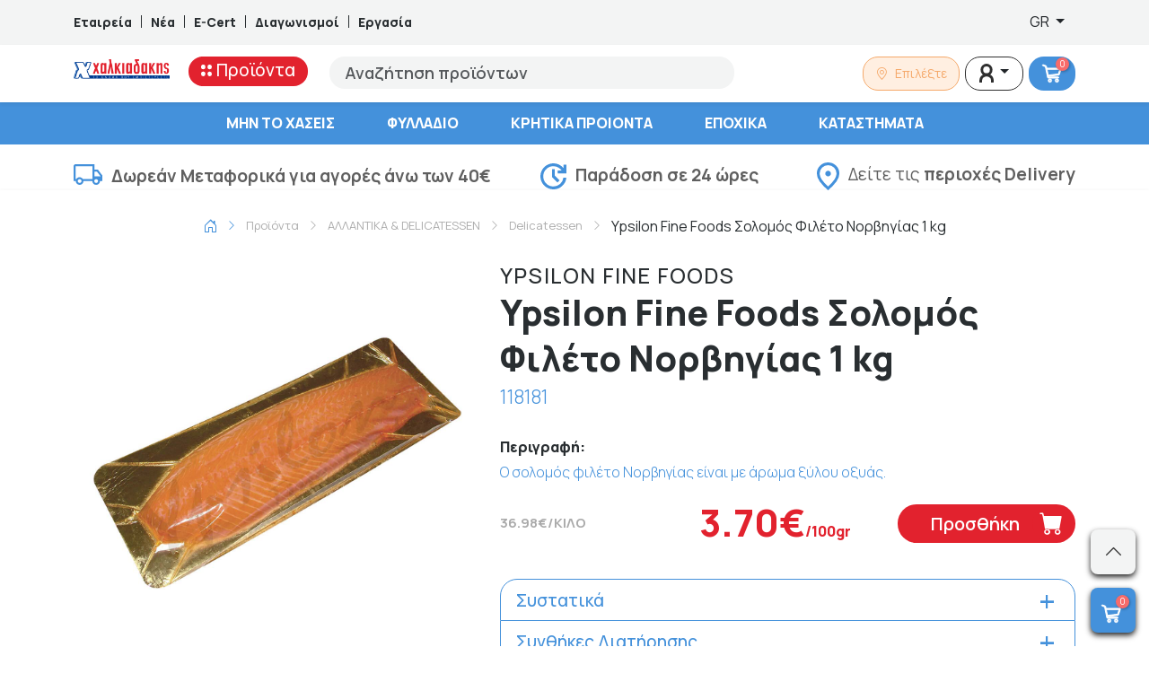

--- FILE ---
content_type: text/html; charset=UTF-8
request_url: https://xalkiadakis.gr/product/ypsilon-fine-foods-solomos-fileto-norvighias-1-kg
body_size: 64573
content:
<!DOCTYPE html>
<html lang="el">

<head>
    <meta charset="utf-8">
    <meta name="viewport" content="width=device-width, initial-scale=1">
    <meta name="google-site-verification" content="22ze7N1l_POoOtGEtLjMYUX93KIvQmX8dEslSHxuVw0" />
    <meta name="facebook-domain-verification" content="881w1gng6i4dvgxom4g938f6afjvfj" />
	<title>Ypsilon Fine Foods Σολομός Φιλέτο Νορβηγίας 1 kg | Super Market Χαλκιαδάκης - Κρήτη</title>
  <meta name="title" content="Ypsilon Fine Foods Σολομός Φιλέτο Νορβηγίας 1 kg | Super Market Χαλκιαδάκης - Κρήτη">
  <meta name="description" content="Ypsilon Fine Foods Σολομός Φιλέτο Νορβηγίας 1 kg | Super Market Χαλκιαδάκης - Κρήτη">
	<meta property="og:image" content="https://xalkiadakis.gr/dummy/FB_Share_Blue.jpg">
	<meta property="og:image:width" content="1200">
	<meta property="og:image:height" content="630">
	<meta property="og:title" content="xalkiadakis.gr">
	<meta property="og:url" content="https://xalkiadakis.gr">
	<meta property="og:site_name" content="xalkiadakis.gr">
	<link rel="canonical" href="https://xalkiadakis.gr/product/ypsilon-fine-foods-solomos-fileto-norvighias-1-kg">
    <link rel="preconnect" href="https://fonts.googleapis.com">
    <link rel="preconnect" href="https://fonts.gstatic.com" crossorigin>
    <link href="https://fonts.googleapis.com/css2?family=Manrope:wght@200;300;400;500;600;700;800&display=swap"
        rel="stylesheet">
	<link rel="apple-touch-icon" sizes="57x57" href="/favicon/apple-icon-57x57.png">
	<link rel="apple-touch-icon" sizes="60x60" href="/favicon/apple-icon-60x60.png">
	<link rel="apple-touch-icon" sizes="72x72" href="/favicon/apple-icon-72x72.png">
	<link rel="apple-touch-icon" sizes="76x76" href="/favicon/apple-icon-76x76.png">
	<link rel="apple-touch-icon" sizes="114x114" href="/favicon/apple-icon-114x114.png">
	<link rel="apple-touch-icon" sizes="120x120" href="/favicon/apple-icon-120x120.png">
	<link rel="apple-touch-icon" sizes="144x144" href="/favicon/apple-icon-144x144.png">
	<link rel="apple-touch-icon" sizes="152x152" href="/favicon/apple-icon-152x152.png">
	<link rel="apple-touch-icon" sizes="180x180" href="/favicon/apple-icon-180x180.png">
	<link rel="icon" type="image/png" sizes="192x192"  href="/favicon/android-icon-192x192.png">
	<link rel="icon" type="image/png" sizes="32x32" href="/favicon/favicon-32x32.png">
	<link rel="icon" type="image/png" sizes="96x96" href="/favicon/favicon-96x96.png">
	<link rel="icon" type="image/png" sizes="16x16" href="/favicon/favicon-16x16.png">
	<link rel="manifest" href="/favicon/manifest.json">
	<meta name="msapplication-TileColor" content="#4491DB">
	<meta name="msapplication-TileImage" content="/favicon/ms-icon-144x144.png">
	<meta name="theme-color" content="#4491DB">
	<link href="https://xalkiadakis.gr/bs-local/bootstrap-icons.min.css" rel="stylesheet">
	<link href="https://xalkiadakis.gr/bs-local/bootstrap.min.css" rel="stylesheet">

        <style >[wire\:loading], [wire\:loading\.delay], [wire\:loading\.inline-block], [wire\:loading\.inline], [wire\:loading\.block], [wire\:loading\.flex], [wire\:loading\.table], [wire\:loading\.grid], [wire\:loading\.inline-flex] {display: none;}[wire\:loading\.delay\.shortest], [wire\:loading\.delay\.shorter], [wire\:loading\.delay\.short], [wire\:loading\.delay\.long], [wire\:loading\.delay\.longer], [wire\:loading\.delay\.longest] {display:none;}[wire\:offline] {display: none;}[wire\:dirty]:not(textarea):not(input):not(select) {display: none;}input:-webkit-autofill, select:-webkit-autofill, textarea:-webkit-autofill {animation-duration: 50000s;animation-name: livewireautofill;}@keyframes livewireautofill { from {} }</style>
    <link rel="preload" as="style" href="https://xalkiadakis.gr/build/assets/app-cd1fd35a.css" /><link rel="stylesheet" href="https://xalkiadakis.gr/build/assets/app-cd1fd35a.css" />	<!--	<script src="https://maps.googleapis.com/maps/api/js?key=AIzaSyBgyGxeU9cSkaSObki38PurcwHtxtxMegk" async defer></script>-->
	<!-- Google Tag Manager -->
	<script>(function(w,d,s,l,i){w[l]=w[l]||[];w[l].push({'gtm.start':
	new Date().getTime(),event:'gtm.js'});var f=d.getElementsByTagName(s)[0],
	j=d.createElement(s),dl=l!='dataLayer'?'&l='+l:'';j.async=true;j.src=
	'https://www.googletagmanager.com/gtm.js?id='+i+dl;f.parentNode.insertBefore(j,f);
	})(window,document,'script','dataLayer','GTM-T7QD428L');</script>
	<!-- End Google Tag Manager -->
	<!-- SERVER SIDE Google Tag Manager -->
	<script>(function(w,d,s,l,i){w[l]=w[l]||[];w[l].push({'gtm.start':
	new Date().getTime(),event:'gtm.js'});var f=d.getElementsByTagName(s)[0],
	j=d.createElement(s),dl=l!='dataLayer'?'&l='+l:'';j.async=true;j.src=
	'https://www.googletagmanager.com/gtm.js?id='+i+dl;f.parentNode.insertBefore(j,f);
	})(window,document,'script','dataLayer','GTM-5X579GX8');</script>
	<!-- End Google Tag Manager -->
	<style>
		.greca-badge .trustmark {
			display: flex;
			align-items: center;
			justify-content: center;
			width:auto!important;
		}

		.greca-badge .trustmark img {
			max-width: 81px;
			height: 100%;
		}
		@media(min-width:992px) {
			.product-card .product-title { font-size:16px; line-height:18px; height:55px; }
			.main-menu {overflow-y: scroll; max-height: calc(-85px + 100vh); }
		}
		.single-products-labels {
			max-width:45px;
		}
		.second-menu li a {
			white-space: normal;
		}
		.banner .link-text.link-text-gif {
			color: #0055B9;
			background: #FFFFFF;		}
	</style>
</head>

<body class="">
		<!-- Google Tag Manager (noscript) -->
		<noscript><iframe src="https://www.googletagmanager.com/ns.html?id=GTM-T7QD428L"
		height="0" width="0" style="display:none;visibility:hidden"></iframe></noscript>
		<!-- End Google Tag Manager (noscript) -->
		<!-- SERVER SIDE Google Tag Manager (noscript) -->
		<noscript><iframe src="https://www.googletagmanager.com/ns.html?id=GTM-5X579GX8"
		height="0" width="0" style="display:none;visibility:hidden"></iframe></noscript>
		<!-- End Google Tag Manager (noscript) -->
		<div class="top-bar d-none d-lg-block">
    <div class="container">
        <div class="row">
            <div class="col-8 d-flex align-items-center">
                <a href="https://xalkiadakis.gr/company" class="text-decoration-none"
                    style="color:#292E31;font-weight:800;font-size:14px;line-height:21px;">Εταιρεία</a>
                <div style="background-color:#292E31;width:1px;height:14px;margin-left:10px;margin-right:10px;"></div>
                <a href="https://xalkiadakis.gr/articles" class="text-decoration-none"
                    style="color:#292E31;font-weight:800;font-size:14px;line-height:21px;">Νέα</a>
                <div style="background-color:#292E31;width:1px;height:14px;margin-left:10px;margin-right:10px;"></div>
                <a href="https://xalkiadakis.gr/e-cert" class="text-decoration-none"
                    style="color:#292E31;font-weight:800;font-size:14px;line-height:21px;">E-Cert</a>
                <div style="background-color:#292E31;width:1px;height:14px;margin-left:10px;margin-right:10px;"></div>
                <a href="https://xalkiadakis.gr/contests" class="text-decoration-none"
                    style="color:#292E31;font-weight:800;font-size:14px;line-height:21px;">Διαγωνισμοί</a>
                <div style="background-color:#292E31;width:1px;height:14px;margin-left:10px;margin-right:10px;"></div>
                <a href="https://career.xalkiadakis.gr/" target="_blank" class="text-decoration-none"
                    style="color:#292E31;font-weight:800;font-size:14px;line-height:21px;">Εργασία</a>
            </div>
            <div class="col-4 d-flex align-items-center justify-content-end">
                <div class="dropdown">
    
    <button
            class="lang_switcher btn border-0 bg-transparent dropdown-toggle"
            type="button"
            data-bs-toggle="dropdown"
            aria-expanded="false">
        GR
    </button>

    <ul class="dropdown-menu dropdown-menu-end" style="z-index:9999;">
                    <li>
                <a class="dropdown-item "
                   href="https://xalkiadakis.gr/en/product/ypsilon-fine-foods-solomos-fileto-norvighias-1-kg">
                    EN
                </a>
            </li>
                    <li>
                <a class="dropdown-item  active fw-bold "
                   href="https://xalkiadakis.gr/el/product/ypsilon-fine-foods-solomos-fileto-norvighias-1-kg">
                    GR
                </a>
            </li>
            </ul>
</div>





            </div>
        </div>
    </div>
</div>
		<div class="d-block d-lg-none sticky-top bg-white shadow-sm">
    <div class="container">
        <div class="row justify-content-center align-items-center">
            <div class="col-3">
                <div class="mobile-menu offcanvas offcanvas-start" tabindex="-1" id="offcanvas"
                     aria-labelledby="offcanvasLabel">
                    <div class="offcanvas-header">
                        <button type="button" class="btn-close text-reset" data-bs-dismiss="offcanvas"
                                aria-label="Close"></button>
                    </div>
                    <div class="offcanvas-body">
                        <nav class="main-nav">
							<div class="lang_switcher selectpicker border-0 bg-transparent">
								<div class="dropdown">
    
    <button
            class="lang_switcher btn border-0 bg-transparent dropdown-toggle"
            type="button"
            data-bs-toggle="dropdown"
            aria-expanded="false">
        GR
    </button>

    <ul class="dropdown-menu dropdown-menu-end" style="z-index:9999;">
                    <li>
                <a class="dropdown-item "
                   href="https://xalkiadakis.gr/en/product/ypsilon-fine-foods-solomos-fileto-norvighias-1-kg">
                    EN
                </a>
            </li>
                    <li>
                <a class="dropdown-item  active fw-bold "
                   href="https://xalkiadakis.gr/el/product/ypsilon-fine-foods-solomos-fileto-norvighias-1-kg">
                    GR
                </a>
            </li>
            </ul>
</div>
							</div>
                            <ul class="list-group list-group-flush">
                                <li class="sub-nav list-group-item">
                                    <a href="javascript:void(0)">
                                        <svg id="Group_1455" data-name="Group 1455" xmlns="http://www.w3.org/2000/svg"
                                             width="12.143" height="12.143" viewBox="0 0 12.143 12.143">
                                            <ellipse id="Ellipse_2" data-name="Ellipse 2" cx="2.429" cy="2.429"
                                                     rx="2.429" ry="2.429" transform="translate(7.286 0)"
                                                     fill="red" />
                                            <ellipse id="Ellipse_8" data-name="Ellipse 8" cx="2.429" cy="2.429"
                                                     rx="2.429" ry="2.429" transform="translate(0 0)"
                                                     fill="red" />
                                            <ellipse id="Ellipse_3" data-name="Ellipse 3" cx="2.429" cy="2.429"
                                                     rx="2.429" ry="2.429" transform="translate(7.286 7.286)"
                                                     fill="red" />
                                            <ellipse id="Ellipse_9" data-name="Ellipse 9" cx="2.429" cy="2.429"
                                                     rx="2.429" ry="2.429" transform="translate(0 7.286)"
                                                     fill="red" />
                                        </svg>
                                        Προϊόντα</a>
                                    <ul class="sub-content list-group list-group-flush" data-title="Προϊόντα">
                                        <li class="list-group-item">
                                            <div class="dropdown-item" style="text-decoration: none;font: 800 13px / 9px Manrope;letter-spacing: 0px;color: #000000;padding-top: 8px;padding-bottom: 8px;">ΕΙΔΙΚΕΣ ΚΑΤΗΓΟΡΙΕΣ</div>
                                        </li>
                                        <li class="list-group-item d-flex align-items-center justify-content-center" style="position:relative;">
                                            <div id="scrollLeft-m" style="position:absolute; left:5px; z-index:1;cursor:pointer;">
                                                <i class="bi bi-chevron-left"></i>
                                            </div>
                                            <div class="special-categories-carousel-m d-flex align-items-center justify-content-start" style="max-width:320px;overflow-x: scroll;position: relative;scroll-behavior: smooth;">
                                                                                                    <a class="d-inline-block mx-2 pt-0 pb-0" href="https://xalkiadakis.gr/label/xoris-gloyteni">
                                                        <img width="50" height="50" src="https://xalkiadakis.gr/labels/glutenfree.png" alt="Χωρίς Γλουτένη" title="Χωρίς Γλουτένη" />
                                                    </a>
                                                                                                    <a class="d-inline-block mx-2 pt-0 pb-0" href="https://xalkiadakis.gr/label/biologhiko">
                                                        <img width="50" height="50" src="https://xalkiadakis.gr/labels/bio.png" alt="Βιολογικό" title="Βιολογικό" />
                                                    </a>
                                                                                                    <a class="d-inline-block mx-2 pt-0 pb-0" href="https://xalkiadakis.gr/label/vegan">
                                                        <img width="50" height="50" src="https://xalkiadakis.gr/labels/vegan.png" alt="Vegan" title="Vegan" />
                                                    </a>
                                                                                                    <a class="d-inline-block mx-2 pt-0 pb-0" href="https://xalkiadakis.gr/label/min-to-xaseis">
                                                        <img width="50" height="50" src="https://xalkiadakis.gr/labels/offer.png?v=7" alt="Μην το Χάσεις" title="Μην το Χάσεις" />
                                                    </a>
                                                                                                    <a class="d-inline-block mx-2 pt-0 pb-0" href="https://xalkiadakis.gr/label/11">
                                                        <img width="50" height="50" src="https://xalkiadakis.gr/labels/1and1.png" alt="1+1" title="1+1" />
                                                    </a>
                                                                                                    <a class="d-inline-block mx-2 pt-0 pb-0" href="https://xalkiadakis.gr/label/21">
                                                        <img width="50" height="50" src="https://xalkiadakis.gr/labels/2and1.png" alt="2+1" title="2+1" />
                                                    </a>
                                                                                                    <a class="d-inline-block mx-2 pt-0 pb-0" href="https://xalkiadakis.gr/label/xoris-laktozi">
                                                        <img width="50" height="50" src="https://xalkiadakis.gr/labels/lactose.png" alt="Χωρίς Λακτόζη" title="Χωρίς Λακτόζη" />
                                                    </a>
                                                                                            </div>
                                            <!-- Right arrow -->
                                            <div id="scrollRight-m" style="position:absolute; right:5px; z-index:1;cursor:pointer;">
                                                <i class="bi bi-chevron-right"></i>
                                            </div>
                                        </li>
                                        <li class="list-group-item">
                                            <a class="dropdown-item"
                                               href="https://xalkiadakis.gr/shop">ΟΛΕΣ ΟΙ ΚΑΤΗΓΟΡΙΕΣ</a>
                                        </li>
                                                                                                                                    <li class="list-group-item">
                                                    <a class="dropdown-item"
                                                       href="https://xalkiadakis.gr/category/epochika">ΕΠΟΧΙΚΑ</a>
                                                    <button class="accordion-button collapsed" data-bs-toggle="collapse" data-bs-target="#category_sub_5954" aria-expanded="true" aria-controls="category_sub_5954"></button>
                                                    <div class="accordion" id="accordion_category_sub_5954">
                                                        <div class="accordion-item">
                                                            <div id="category_sub_5954" class="accordion-collapse collapse" data-bs-parent="#accordion_category_sub_5954">
                                                                <div class="accordion-body">
                                                                                                                                            <a class="subcat-item" href="https://xalkiadakis.gr/category/epochika-paichnidia">Παιχνίδια</a>
                                                                                                                                    </div>
                                                            </div>
                                                        </div>
                                                    </div>
                                                </li>
                                                                                                                                                                                <li class="list-group-item">
                                                    <a class="dropdown-item"
                                                       href="https://xalkiadakis.gr/category/kritika-prionta">ΚΡΗΤΙΚΑ ΠΡΟΙΟΝΤΑ</a>
                                                    <button class="accordion-button collapsed" data-bs-toggle="collapse" data-bs-target="#category_sub_2633" aria-expanded="true" aria-controls="category_sub_2633"></button>
                                                    <div class="accordion" id="accordion_category_sub_2633">
                                                        <div class="accordion-item">
                                                            <div id="category_sub_2633" class="accordion-collapse collapse" data-bs-parent="#accordion_category_sub_2633">
                                                                <div class="accordion-body">
                                                                                                                                            <a class="subcat-item" href="https://xalkiadakis.gr/category/kritika-prionta-kava">Κάβα</a>
                                                                                                                                            <a class="subcat-item" href="https://xalkiadakis.gr/category/kritika-prionta-delicatessen">Delicatessen</a>
                                                                                                                                            <a class="subcat-item" href="https://xalkiadakis.gr/category/kritika-prionta-proino-rofimata">Πρωινό &amp; Ροφήματα</a>
                                                                                                                                            <a class="subcat-item" href="https://xalkiadakis.gr/category/kritika-prionta-frouta-lachanika">Φρούτα &amp; Λαχανικά</a>
                                                                                                                                            <a class="subcat-item" href="https://xalkiadakis.gr/category/kritika-prionta-fresko-kreas-poulerika">Φρέσκο Κρέας &amp; Πουλερικά</a>
                                                                                                                                            <a class="subcat-item" href="https://xalkiadakis.gr/category/kritika-prionta-tirokomika">Τυροκομικά</a>
                                                                                                                                            <a class="subcat-item" href="https://xalkiadakis.gr/category/kritika-prionta-allantika">Αλλαντικά</a>
                                                                                                                                            <a class="subcat-item" href="https://xalkiadakis.gr/category/kritika-prionta-galaktokomika-idi-psigiou">Γαλακτοκομικά &amp; Είδη Ψυγείου</a>
                                                                                                                                            <a class="subcat-item" href="https://xalkiadakis.gr/category/kritika-prionta-katepsigmena">Κατεψυγμένα</a>
                                                                                                                                            <a class="subcat-item" href="https://xalkiadakis.gr/category/kritika-prionta-artozacharoplastio">Αρτοζαχαροπλαστείο</a>
                                                                                                                                            <a class="subcat-item" href="https://xalkiadakis.gr/category/kritika-prionta-anapsiktika-nera-chimi">Αναψυκτικά, Νερά &amp; Χυμοί</a>
                                                                                                                                            <a class="subcat-item" href="https://xalkiadakis.gr/category/kritika-prionta-siskeuasmena-trofima">Συσκευασμένα Τρόφιμα</a>
                                                                                                                                            <a class="subcat-item" href="https://xalkiadakis.gr/category/kritika-prionta-etima-geumata">Έτοιμα Γεύματα</a>
                                                                                                                                            <a class="subcat-item" href="https://xalkiadakis.gr/category/kritika-prionta-krouasan-tsourekia-keik">Κρουασάν, Τσουρέκια &amp;  Κέικ</a>
                                                                                                                                    </div>
                                                            </div>
                                                        </div>
                                                    </div>
                                                </li>
                                                                                                                                                                                <li class="list-group-item">
                                                    <a class="dropdown-item"
                                                       href="https://xalkiadakis.gr/category/frouta-lachanika">ΦΡΟΥΤΑ &amp; ΛΑΧΑΝΙΚΑ</a>
                                                    <button class="accordion-button collapsed" data-bs-toggle="collapse" data-bs-target="#category_sub_2620" aria-expanded="true" aria-controls="category_sub_2620"></button>
                                                    <div class="accordion" id="accordion_category_sub_2620">
                                                        <div class="accordion-item">
                                                            <div id="category_sub_2620" class="accordion-collapse collapse" data-bs-parent="#accordion_category_sub_2620">
                                                                <div class="accordion-body">
                                                                                                                                            <a class="subcat-item" href="https://xalkiadakis.gr/category/frouta-lachanika-frouta">Φρούτα</a>
                                                                                                                                            <a class="subcat-item" href="https://xalkiadakis.gr/category/frouta-lachanika-lachanika">Λαχανικά</a>
                                                                                                                                    </div>
                                                            </div>
                                                        </div>
                                                    </div>
                                                </li>
                                                                                                                                                                                <li class="list-group-item">
                                                    <a class="dropdown-item"
                                                       href="https://xalkiadakis.gr/category/fresko-kreas-poulerika">ΦΡΕΣΚΟ ΚΡΕΑΣ &amp; ΠΟΥΛΕΡΙΚΑ</a>
                                                    <button class="accordion-button collapsed" data-bs-toggle="collapse" data-bs-target="#category_sub_2857" aria-expanded="true" aria-controls="category_sub_2857"></button>
                                                    <div class="accordion" id="accordion_category_sub_2857">
                                                        <div class="accordion-item">
                                                            <div id="category_sub_2857" class="accordion-collapse collapse" data-bs-parent="#accordion_category_sub_2857">
                                                                <div class="accordion-body">
                                                                                                                                            <a class="subcat-item" href="https://xalkiadakis.gr/category/fresko-kreas-poulerika-poulerika">Πουλερικά</a>
                                                                                                                                            <a class="subcat-item" href="https://xalkiadakis.gr/category/fresko-kreas-poulerika-nopo-kreas">Νωπό Κρέας</a>
                                                                                                                                    </div>
                                                            </div>
                                                        </div>
                                                    </div>
                                                </li>
                                                                                                                                                                                <li class="list-group-item">
                                                    <a class="dropdown-item"
                                                       href="https://xalkiadakis.gr/category/fresko-psari-thalassina">ΦΡΕΣΚΟ ΨΑΡΙ &amp; ΘΑΛΑΣΣΙΝΑ</a>
                                                    <button class="accordion-button collapsed" data-bs-toggle="collapse" data-bs-target="#category_sub_3283" aria-expanded="true" aria-controls="category_sub_3283"></button>
                                                    <div class="accordion" id="accordion_category_sub_3283">
                                                        <div class="accordion-item">
                                                            <div id="category_sub_3283" class="accordion-collapse collapse" data-bs-parent="#accordion_category_sub_3283">
                                                                <div class="accordion-body">
                                                                                                                                            <a class="subcat-item" href="https://xalkiadakis.gr/category/fresko-psari-thalassina-chtapodia-kalamaria-soupies">Χταπόδια, Καλαμάρια &amp; Σουπιές</a>
                                                                                                                                            <a class="subcat-item" href="https://xalkiadakis.gr/category/fresko-psari-thalassina-ostrakoidi">Οστρακοειδή</a>
                                                                                                                                            <a class="subcat-item" href="https://xalkiadakis.gr/category/fresko-psari-thalassina-psaria-ichthiokalliergias">Ψάρια Ιχθυοκαλλιέργειας</a>
                                                                                                                                    </div>
                                                            </div>
                                                        </div>
                                                    </div>
                                                </li>
                                                                                                                                                                                <li class="list-group-item">
                                                    <a class="dropdown-item"
                                                       href="https://xalkiadakis.gr/category/etima-geumata">ΕΤΟΙΜΑ ΓΕΥΜΑΤΑ</a>
                                                    <button class="accordion-button collapsed" data-bs-toggle="collapse" data-bs-target="#category_sub_3827" aria-expanded="true" aria-controls="category_sub_3827"></button>
                                                    <div class="accordion" id="accordion_category_sub_3827">
                                                        <div class="accordion-item">
                                                            <div id="category_sub_3827" class="accordion-collapse collapse" data-bs-parent="#accordion_category_sub_3827">
                                                                <div class="accordion-body">
                                                                                                                                            <a class="subcat-item" href="https://xalkiadakis.gr/category/etima-geumata-etima-geumata">Έτοιμα Γεύματα</a>
                                                                                                                                            <a class="subcat-item" href="https://xalkiadakis.gr/category/etima-geumata-santouits">Σάντουιτς</a>
                                                                                                                                            <a class="subcat-item" href="https://xalkiadakis.gr/category/etima-geumata-geumata-me-kreas-poulerika-2">Γεύματα με Κρέας &amp; Πουλερικά</a>
                                                                                                                                            <a class="subcat-item" href="https://xalkiadakis.gr/category/etima-geumata-artozacharoplastio">Αρτοζαχαροπλαστείο</a>
                                                                                                                                            <a class="subcat-item" href="https://xalkiadakis.gr/category/etima-geumata-ladera-2">Λαδερά</a>
                                                                                                                                            <a class="subcat-item" href="https://xalkiadakis.gr/category/etima-geumata-geumata-zimarikon">Γεύματα Ζυμαρικών</a>
                                                                                                                                            <a class="subcat-item" href="https://xalkiadakis.gr/category/etima-geumata-geumata-osprion-lachanikon">Γεύματα Οσπρίων &amp; Λαχανικών</a>
                                                                                                                                            <a class="subcat-item" href="https://xalkiadakis.gr/category/etima-geumata-geumata-me-psaria-thalassina-sushi">Γεύματα με Ψάρια, Θαλασσινά &amp; Sushi</a>
                                                                                                                                    </div>
                                                            </div>
                                                        </div>
                                                    </div>
                                                </li>
                                                                                                                                                                                <li class="list-group-item">
                                                    <a class="dropdown-item"
                                                       href="https://xalkiadakis.gr/category/proino-rofimata-snaks">ΠΡΩΙΝΟ, ΡΟΦΗΜΑΤΑ &amp; ΣΝΑΚΣ</a>
                                                    <button class="accordion-button collapsed" data-bs-toggle="collapse" data-bs-target="#category_sub_2609" aria-expanded="true" aria-controls="category_sub_2609"></button>
                                                    <div class="accordion" id="accordion_category_sub_2609">
                                                        <div class="accordion-item">
                                                            <div id="category_sub_2609" class="accordion-collapse collapse" data-bs-parent="#accordion_category_sub_2609">
                                                                <div class="accordion-body">
                                                                                                                                            <a class="subcat-item" href="https://xalkiadakis.gr/category/proino-rofimata-snaks-loukoumia-pastelia-mantolata-siropiasta">Λουκούμια, Παστέλια, Μαντολάτα &amp; Σιροπιαστά</a>
                                                                                                                                            <a class="subcat-item" href="https://xalkiadakis.gr/category/proino-rofimata-snaks-dimitriaka">Δημητριακά</a>
                                                                                                                                            <a class="subcat-item" href="https://xalkiadakis.gr/category/proino-rofimata-snaks-meli">Μέλι</a>
                                                                                                                                            <a class="subcat-item" href="https://xalkiadakis.gr/category/proino-rofimata-snaks-pralina-tachini-fistikovoutiro">Πραλίνα, Ταχίνι &amp; Φυστικοβούτυρο</a>
                                                                                                                                            <a class="subcat-item" href="https://xalkiadakis.gr/category/proino-rofimata-snaks-marmelades-glika-koutaliou">Μαρμελάδες &amp; Γλυκά Κουταλιού</a>
                                                                                                                                            <a class="subcat-item" href="https://xalkiadakis.gr/category/proino-rofimata-snaks-rofimata-sokolatas-kakao">Ροφήματα Σοκολάτας &amp; Κακάο</a>
                                                                                                                                            <a class="subcat-item" href="https://xalkiadakis.gr/category/proino-rofimata-snaks-sokolates">Σοκολάτες</a>
                                                                                                                                            <a class="subcat-item" href="https://xalkiadakis.gr/category/proino-rofimata-snaks-mpiskota">Μπισκότα</a>
                                                                                                                                            <a class="subcat-item" href="https://xalkiadakis.gr/category/proino-rofimata-snaks-kafes">Καφές</a>
                                                                                                                                            <a class="subcat-item" href="https://xalkiadakis.gr/category/proino-rofimata-snaks-tsai-afepsimata">Τσάι &amp; Αφεψήματα</a>
                                                                                                                                            <a class="subcat-item" href="https://xalkiadakis.gr/category/proino-rofimata-snaks-patatakia-snaks">Πατατάκια &amp; Σνακς</a>
                                                                                                                                            <a class="subcat-item" href="https://xalkiadakis.gr/category/proino-rofimata-snaks-tsichles-karameles">Τσίχλες &amp; Καραμέλες</a>
                                                                                                                                            <a class="subcat-item" href="https://xalkiadakis.gr/category/proino-rofimata-snaks-xiri-karpi-apoxiramena-frouta">Ξηροί Καρποί &amp; Αποξηραμένα Φρούτα</a>
                                                                                                                                    </div>
                                                            </div>
                                                        </div>
                                                    </div>
                                                </li>
                                                                                                                                                                                <li class="list-group-item">
                                                    <a class="dropdown-item"
                                                       href="https://xalkiadakis.gr/category/artozacharoplastio">ΑΡΤΟΖΑΧΑΡΟΠΛΑΣΤΕΙΟ</a>
                                                    <button class="accordion-button collapsed" data-bs-toggle="collapse" data-bs-target="#category_sub_2636" aria-expanded="true" aria-controls="category_sub_2636"></button>
                                                    <div class="accordion" id="accordion_category_sub_2636">
                                                        <div class="accordion-item">
                                                            <div id="category_sub_2636" class="accordion-collapse collapse" data-bs-parent="#accordion_category_sub_2636">
                                                                <div class="accordion-body">
                                                                                                                                            <a class="subcat-item" href="https://xalkiadakis.gr/category/artozacharoplastio-psomi-tipopiimeno">Ψωμί Τυποποιημένο</a>
                                                                                                                                            <a class="subcat-item" href="https://xalkiadakis.gr/category/artozacharoplastio-pites-tortigies">Πίτες &amp; Τορτίγιες</a>
                                                                                                                                            <a class="subcat-item" href="https://xalkiadakis.gr/category/artozacharoplastio-paximadia-kritsinia-friganies">Παξιμάδια, Κριτσίνια &amp; Φρυγανιές</a>
                                                                                                                                            <a class="subcat-item" href="https://xalkiadakis.gr/category/artozacharoplastio-krouasan-tsourekia-keik">Κρουασάν, Τσουρέκια &amp;  Κέικ</a>
                                                                                                                                            <a class="subcat-item" href="https://xalkiadakis.gr/category/artozacharoplastio-koulourakia">Κουλουράκια</a>
                                                                                                                                            <a class="subcat-item" href="https://xalkiadakis.gr/category/artozacharoplastio-christougenniatika">Χριστουγεννιάτικα</a>
                                                                                                                                    </div>
                                                            </div>
                                                        </div>
                                                    </div>
                                                </li>
                                                                                                                                                                                <li class="list-group-item">
                                                    <a class="dropdown-item"
                                                       href="https://xalkiadakis.gr/category/allantika-delicatessen">ΑΛΛΑΝΤΙΚΑ &amp; DELICATESSEN</a>
                                                    <button class="accordion-button collapsed" data-bs-toggle="collapse" data-bs-target="#category_sub_2645" aria-expanded="true" aria-controls="category_sub_2645"></button>
                                                    <div class="accordion" id="accordion_category_sub_2645">
                                                        <div class="accordion-item">
                                                            <div id="category_sub_2645" class="accordion-collapse collapse" data-bs-parent="#accordion_category_sub_2645">
                                                                <div class="accordion-body">
                                                                                                                                            <a class="subcat-item" href="https://xalkiadakis.gr/category/allantika-delicatessen-allantika">Αλλαντικά</a>
                                                                                                                                            <a class="subcat-item" href="https://xalkiadakis.gr/category/allantika-delicatessen-delicatessen">Delicatessen</a>
                                                                                                                                    </div>
                                                            </div>
                                                        </div>
                                                    </div>
                                                </li>
                                                                                                                                                                                <li class="list-group-item">
                                                    <a class="dropdown-item"
                                                       href="https://xalkiadakis.gr/category/galaktokomika-idi-psigiou">ΓΑΛΑΚΤΟΚΟΜΙΚΑ &amp; ΕΙΔΗ ΨΥΓΕΙΟΥ</a>
                                                    <button class="accordion-button collapsed" data-bs-toggle="collapse" data-bs-target="#category_sub_2615" aria-expanded="true" aria-controls="category_sub_2615"></button>
                                                    <div class="accordion" id="accordion_category_sub_2615">
                                                        <div class="accordion-item">
                                                            <div id="category_sub_2615" class="accordion-collapse collapse" data-bs-parent="#accordion_category_sub_2615">
                                                                <div class="accordion-body">
                                                                                                                                            <a class="subcat-item" href="https://xalkiadakis.gr/category/galaktokomika-idi-psigiou-gala">Γάλα</a>
                                                                                                                                            <a class="subcat-item" href="https://xalkiadakis.gr/category/galaktokomika-idi-psigiou-giaourtia-epidorpia-giaourtiou">Γιαούρτια &amp; Επιδόρπια Γιαουρτιού</a>
                                                                                                                                            <a class="subcat-item" href="https://xalkiadakis.gr/category/galaktokomika-idi-psigiou-kremes-glikismata">Κρέμες &amp; Γλυκίσματα</a>
                                                                                                                                            <a class="subcat-item" href="https://xalkiadakis.gr/category/galaktokomika-idi-psigiou-rofimata-kafe-psigiou">Ροφήματα Καφέ Ψυγείου</a>
                                                                                                                                            <a class="subcat-item" href="https://xalkiadakis.gr/category/galaktokomika-idi-psigiou-kremes-galaktos-santigi">Κρέμες Γάλακτος &amp; Σαντιγύ</a>
                                                                                                                                            <a class="subcat-item" href="https://xalkiadakis.gr/category/galaktokomika-idi-psigiou-salates-alifes">Σαλάτες &amp; Αλοιφές</a>
                                                                                                                                            <a class="subcat-item" href="https://xalkiadakis.gr/category/galaktokomika-idi-psigiou-margarines">Μαργαρίνες</a>
                                                                                                                                            <a class="subcat-item" href="https://xalkiadakis.gr/category/galaktokomika-idi-psigiou-voutiro">Βούτυρο</a>
                                                                                                                                            <a class="subcat-item" href="https://xalkiadakis.gr/category/galaktokomika-idi-psigiou-zimes-filla-pites">Ζύμες, Φύλλα &amp; Πίτες</a>
                                                                                                                                            <a class="subcat-item" href="https://xalkiadakis.gr/category/galaktokomika-idi-psigiou-zomi-psigiou">Ζωμοί Ψυγείου</a>
                                                                                                                                            <a class="subcat-item" href="https://xalkiadakis.gr/category/galaktokomika-idi-psigiou-chimi-psigiou">Χυμοί Ψυγείου</a>
                                                                                                                                            <a class="subcat-item" href="https://xalkiadakis.gr/category/galaktokomika-idi-psigiou-fitika-rofimata-epidorpia">Φυτικά Ροφήματα &amp; Επιδόρπια</a>
                                                                                                                                            <a class="subcat-item" href="https://xalkiadakis.gr/category/galaktokomika-idi-psigiou-auga">Αυγά</a>
                                                                                                                                            <a class="subcat-item" href="https://xalkiadakis.gr/category/galaktokomika-idi-psigiou-zimarika-nopa">Ζυμαρικά νωπά</a>
                                                                                                                                    </div>
                                                            </div>
                                                        </div>
                                                    </div>
                                                </li>
                                                                                                                                                                                <li class="list-group-item">
                                                    <a class="dropdown-item"
                                                       href="https://xalkiadakis.gr/category/tirokomika-fitika-anapliromata">ΤΥΡΟΚΟΜΙΚΑ &amp; ΦΥΤΙΚΑ ΑΝΑΠΛΗΡΩΜΑΤΑ</a>
                                                    <button class="accordion-button collapsed" data-bs-toggle="collapse" data-bs-target="#category_sub_2671" aria-expanded="true" aria-controls="category_sub_2671"></button>
                                                    <div class="accordion" id="accordion_category_sub_2671">
                                                        <div class="accordion-item">
                                                            <div id="category_sub_2671" class="accordion-collapse collapse" data-bs-parent="#accordion_category_sub_2671">
                                                                <div class="accordion-body">
                                                                                                                                            <a class="subcat-item" href="https://xalkiadakis.gr/category/tirokomika-fitika-anapliromata-sklira-tiria">Σκληρά Τυριά</a>
                                                                                                                                            <a class="subcat-item" href="https://xalkiadakis.gr/category/tirokomika-fitika-anapliromata-imisklira-tiria">Ημίσκληρα Τυριά</a>
                                                                                                                                            <a class="subcat-item" href="https://xalkiadakis.gr/category/tirokomika-fitika-anapliromata-tiri-feta-leuko-tiri">Τυρί Φέτα &amp; Λευκό Τυρί</a>
                                                                                                                                            <a class="subcat-item" href="https://xalkiadakis.gr/category/tirokomika-fitika-anapliromata-malaka-tiria">Μαλακά Τυριά</a>
                                                                                                                                            <a class="subcat-item" href="https://xalkiadakis.gr/category/tirokomika-fitika-anapliromata-alifomena-tiria">Αλειφόμενα Τυριά</a>
                                                                                                                                            <a class="subcat-item" href="https://xalkiadakis.gr/category/tirokomika-fitika-anapliromata-fitika-anapliromata">Φυτικά Αναπληρώματα</a>
                                                                                                                                    </div>
                                                            </div>
                                                        </div>
                                                    </div>
                                                </li>
                                                                                                                                                                                <li class="list-group-item">
                                                    <a class="dropdown-item"
                                                       href="https://xalkiadakis.gr/category/katepsigmena">ΚΑΤΕΨΥΓΜΕΝΑ</a>
                                                    <button class="accordion-button collapsed" data-bs-toggle="collapse" data-bs-target="#category_sub_2701" aria-expanded="true" aria-controls="category_sub_2701"></button>
                                                    <div class="accordion" id="accordion_category_sub_2701">
                                                        <div class="accordion-item">
                                                            <div id="category_sub_2701" class="accordion-collapse collapse" data-bs-parent="#accordion_category_sub_2701">
                                                                <div class="accordion-body">
                                                                                                                                            <a class="subcat-item" href="https://xalkiadakis.gr/category/katepsigmena-ipokatastata-kreatos">Υποκατάστατα Κρέατος</a>
                                                                                                                                            <a class="subcat-item" href="https://xalkiadakis.gr/category/katepsigmena-psaria-thalassina">Ψάρια &amp; Θαλασσινά</a>
                                                                                                                                            <a class="subcat-item" href="https://xalkiadakis.gr/category/katepsigmena-etima-fagita">Έτοιμα Φαγητά</a>
                                                                                                                                            <a class="subcat-item" href="https://xalkiadakis.gr/category/katepsigmena-lachanika">Λαχανικά</a>
                                                                                                                                            <a class="subcat-item" href="https://xalkiadakis.gr/category/katepsigmena-zimes-filla-pites">Ζύμες, Φύλλα &amp; Πίτες</a>
                                                                                                                                            <a class="subcat-item" href="https://xalkiadakis.gr/category/katepsigmena-kreas">Κρέας</a>
                                                                                                                                            <a class="subcat-item" href="https://xalkiadakis.gr/category/katepsigmena-frouta">Φρούτα</a>
                                                                                                                                            <a class="subcat-item" href="https://xalkiadakis.gr/category/katepsigmena-pagota">Παγωτά</a>
                                                                                                                                    </div>
                                                            </div>
                                                        </div>
                                                    </div>
                                                </li>
                                                                                                                                                                                <li class="list-group-item">
                                                    <a class="dropdown-item"
                                                       href="https://xalkiadakis.gr/category/siskeuasmena-trofima">ΣΥΣΚΕΥΑΣΜΕΝΑ ΤΡΟΦΙΜΑ</a>
                                                    <button class="accordion-button collapsed" data-bs-toggle="collapse" data-bs-target="#category_sub_2642" aria-expanded="true" aria-controls="category_sub_2642"></button>
                                                    <div class="accordion" id="accordion_category_sub_2642">
                                                        <div class="accordion-item">
                                                            <div id="category_sub_2642" class="accordion-collapse collapse" data-bs-parent="#accordion_category_sub_2642">
                                                                <div class="accordion-body">
                                                                                                                                            <a class="subcat-item" href="https://xalkiadakis.gr/category/siskeuasmena-trofima-aleuri">Αλεύρι</a>
                                                                                                                                            <a class="subcat-item" href="https://xalkiadakis.gr/category/siskeuasmena-trofima-zachari">Ζάχαρη</a>
                                                                                                                                            <a class="subcat-item" href="https://xalkiadakis.gr/category/siskeuasmena-trofima-zimarika">Ζυμαρικά</a>
                                                                                                                                            <a class="subcat-item" href="https://xalkiadakis.gr/category/siskeuasmena-trofima-saltses-dressings">Σάλτσες &amp; Dressings</a>
                                                                                                                                            <a class="subcat-item" href="https://xalkiadakis.gr/category/siskeuasmena-trofima-konserves">Κονσέρβες</a>
                                                                                                                                            <a class="subcat-item" href="https://xalkiadakis.gr/category/siskeuasmena-trofima-magirika-lipi">Μαγειρικά Λίπη</a>
                                                                                                                                            <a class="subcat-item" href="https://xalkiadakis.gr/category/siskeuasmena-trofima-elaiolado">Ελαιόλαδο</a>
                                                                                                                                            <a class="subcat-item" href="https://xalkiadakis.gr/category/siskeuasmena-trofima-pirinelaio">Πυρηνέλαιο</a>
                                                                                                                                            <a class="subcat-item" href="https://xalkiadakis.gr/category/siskeuasmena-trofima-sporelaia">Σπορέλαια</a>
                                                                                                                                            <a class="subcat-item" href="https://xalkiadakis.gr/category/siskeuasmena-trofima-alati-mpacharika">Αλάτι &amp; Μπαχαρικά</a>
                                                                                                                                            <a class="subcat-item" href="https://xalkiadakis.gr/category/siskeuasmena-trofima-xidi-lemoni">Ξίδι &amp; Λεμόνι</a>
                                                                                                                                            <a class="subcat-item" href="https://xalkiadakis.gr/category/siskeuasmena-trofima-rizi">Ρύζι</a>
                                                                                                                                            <a class="subcat-item" href="https://xalkiadakis.gr/category/siskeuasmena-trofima-ospria">Όσπρια</a>
                                                                                                                                            <a class="subcat-item" href="https://xalkiadakis.gr/category/siskeuasmena-trofima-tomatika">Τοματικά</a>
                                                                                                                                            <a class="subcat-item" href="https://xalkiadakis.gr/category/siskeuasmena-trofima-soupes-kivi-poures">Σούπες, Κύβοι &amp; Πουρές</a>
                                                                                                                                            <a class="subcat-item" href="https://xalkiadakis.gr/category/siskeuasmena-trofima-diethnis-kouzina">Διεθνής Κουζίνα</a>
                                                                                                                                            <a class="subcat-item" href="https://xalkiadakis.gr/category/siskeuasmena-trofima-sogia">Σόγια</a>
                                                                                                                                            <a class="subcat-item" href="https://xalkiadakis.gr/category/siskeuasmena-trofima-saltses-dressings-3">Σάλτσες Dressings</a>
                                                                                                                                            <a class="subcat-item" href="https://xalkiadakis.gr/category/siskeuasmena-trofima-zimarika-nopa">Ζυμαρικά νωπά</a>
                                                                                                                                            <a class="subcat-item" href="https://xalkiadakis.gr/category/siskeuasmena-trofima-ilika-magirikis-idi-zacharoplastikis">Υλικά Μαγειρικής &amp; Είδη Ζαχαροπλαστικής</a>
                                                                                                                                    </div>
                                                            </div>
                                                        </div>
                                                    </div>
                                                </li>
                                                                                                                                                                                <li class="list-group-item">
                                                    <a class="dropdown-item"
                                                       href="https://xalkiadakis.gr/category/pota-chimi-anapsiktika">ΠΟΤΑ, ΧΥΜΟΙ &amp; ΑΝΑΨΥΚΤΙΚΑ</a>
                                                    <button class="accordion-button collapsed" data-bs-toggle="collapse" data-bs-target="#category_sub_2655" aria-expanded="true" aria-controls="category_sub_2655"></button>
                                                    <div class="accordion" id="accordion_category_sub_2655">
                                                        <div class="accordion-item">
                                                            <div id="category_sub_2655" class="accordion-collapse collapse" data-bs-parent="#accordion_category_sub_2655">
                                                                <div class="accordion-body">
                                                                                                                                            <a class="subcat-item" href="https://xalkiadakis.gr/category/pota-chimi-anapsiktika-energiaka-pota">Ενεργειακά Ποτά</a>
                                                                                                                                            <a class="subcat-item" href="https://xalkiadakis.gr/category/pota-chimi-anapsiktika-pota">Ποτά</a>
                                                                                                                                            <a class="subcat-item" href="https://xalkiadakis.gr/category/pota-chimi-anapsiktika-krasia">Κρασιά</a>
                                                                                                                                            <a class="subcat-item" href="https://xalkiadakis.gr/category/pota-chimi-anapsiktika-mpires">Μπίρες</a>
                                                                                                                                            <a class="subcat-item" href="https://xalkiadakis.gr/category/pota-chimi-anapsiktika-anapsiktika">Αναψυκτικά</a>
                                                                                                                                            <a class="subcat-item" href="https://xalkiadakis.gr/category/pota-chimi-anapsiktika-chimi">Χυμοί</a>
                                                                                                                                            <a class="subcat-item" href="https://xalkiadakis.gr/category/pota-chimi-anapsiktika-ice-tea">Ice Tea</a>
                                                                                                                                            <a class="subcat-item" href="https://xalkiadakis.gr/category/pota-chimi-anapsiktika-nero">Νερό</a>
                                                                                                                                            <a class="subcat-item" href="https://xalkiadakis.gr/category/pota-chimi-anapsiktika-isotonika-pota">Ισοτονικά Ποτά</a>
                                                                                                                                    </div>
                                                            </div>
                                                        </div>
                                                    </div>
                                                </li>
                                                                                                                                                                                <li class="list-group-item">
                                                    <a class="dropdown-item"
                                                       href="https://xalkiadakis.gr/category/katikidia">ΚΑΤΟΙΚΙΔΙΑ</a>
                                                    <button class="accordion-button collapsed" data-bs-toggle="collapse" data-bs-target="#category_sub_2652" aria-expanded="true" aria-controls="category_sub_2652"></button>
                                                    <div class="accordion" id="accordion_category_sub_2652">
                                                        <div class="accordion-item">
                                                            <div id="category_sub_2652" class="accordion-collapse collapse" data-bs-parent="#accordion_category_sub_2652">
                                                                <div class="accordion-body">
                                                                                                                                            <a class="subcat-item" href="https://xalkiadakis.gr/category/katikidia-trofes-gia-gates">Τροφές Για Γάτες</a>
                                                                                                                                            <a class="subcat-item" href="https://xalkiadakis.gr/category/katikidia-trofes-gia-skilous">Τροφές Για Σκύλους</a>
                                                                                                                                            <a class="subcat-item" href="https://xalkiadakis.gr/category/katikidia-trofes-gia-ptina">Τροφές Για Πτηνά</a>
                                                                                                                                            <a class="subcat-item" href="https://xalkiadakis.gr/category/katikidia-axesouar-idi-katikidion">Αξεσουάρ &amp; Είδη Κατοικιδίων</a>
                                                                                                                                    </div>
                                                            </div>
                                                        </div>
                                                    </div>
                                                </li>
                                                                                                                                                                                <li class="list-group-item">
                                                    <a class="dropdown-item"
                                                       href="https://xalkiadakis.gr/category/moro">ΜΩΡΟ</a>
                                                    <button class="accordion-button collapsed" data-bs-toggle="collapse" data-bs-target="#category_sub_2664" aria-expanded="true" aria-controls="category_sub_2664"></button>
                                                    <div class="accordion" id="accordion_category_sub_2664">
                                                        <div class="accordion-item">
                                                            <div id="category_sub_2664" class="accordion-collapse collapse" data-bs-parent="#accordion_category_sub_2664">
                                                                <div class="accordion-body">
                                                                                                                                            <a class="subcat-item" href="https://xalkiadakis.gr/category/moro-panes-moromantila">Πάνες &amp; Μωρομάντηλα</a>
                                                                                                                                            <a class="subcat-item" href="https://xalkiadakis.gr/category/moro-vrefikes-trofes">Βρεφικές Τροφές</a>
                                                                                                                                            <a class="subcat-item" href="https://xalkiadakis.gr/category/moro-peripiisi">Περιποίηση</a>
                                                                                                                                    </div>
                                                            </div>
                                                        </div>
                                                    </div>
                                                </li>
                                                                                                                                                                                <li class="list-group-item">
                                                    <a class="dropdown-item"
                                                       href="https://xalkiadakis.gr/category/igia-omorfia">ΥΓΕΙΑ &amp; ΟΜΟΡΦΙΑ</a>
                                                    <button class="accordion-button collapsed" data-bs-toggle="collapse" data-bs-target="#category_sub_2612" aria-expanded="true" aria-controls="category_sub_2612"></button>
                                                    <div class="accordion" id="accordion_category_sub_2612">
                                                        <div class="accordion-item">
                                                            <div id="category_sub_2612" class="accordion-collapse collapse" data-bs-parent="#accordion_category_sub_2612">
                                                                <div class="accordion-body">
                                                                                                                                            <a class="subcat-item" href="https://xalkiadakis.gr/category/igia-omorfia-antiliaka">Αντηλιακά</a>
                                                                                                                                            <a class="subcat-item" href="https://xalkiadakis.gr/category/igia-omorfia-esoroucha-endisi">Εσώρουχα &amp; Ένδυση</a>
                                                                                                                                            <a class="subcat-item" href="https://xalkiadakis.gr/category/igia-omorfia-kallintika">Καλλυντικά</a>
                                                                                                                                            <a class="subcat-item" href="https://xalkiadakis.gr/category/igia-omorfia-frontida-mallion">Φροντίδα Μαλλιών</a>
                                                                                                                                            <a class="subcat-item" href="https://xalkiadakis.gr/category/igia-omorfia-frontida-somatos">Φροντίδα Σώματος</a>
                                                                                                                                            <a class="subcat-item" href="https://xalkiadakis.gr/category/igia-omorfia-prosopiki-igiini">Προσωπική Υγιεινή</a>
                                                                                                                                            <a class="subcat-item" href="https://xalkiadakis.gr/category/igia-omorfia-stomatiki-igiini">Στοματική Υγιεινή</a>
                                                                                                                                            <a class="subcat-item" href="https://xalkiadakis.gr/category/igia-omorfia-xiristika-apotrichosi">Ξυριστικά &amp; Αποτρίχωση</a>
                                                                                                                                            <a class="subcat-item" href="https://xalkiadakis.gr/category/igia-omorfia-peripiisi-prosopou">Περιποίηση Προσώπου</a>
                                                                                                                                            <a class="subcat-item" href="https://xalkiadakis.gr/category/igia-omorfia-parafarmakeutika">Παραφαρμακευτικά</a>
                                                                                                                                            <a class="subcat-item" href="https://xalkiadakis.gr/category/igia-omorfia-makigiaz">Μακιγιάζ</a>
                                                                                                                                    </div>
                                                            </div>
                                                        </div>
                                                    </div>
                                                </li>
                                                                                                                                                                                <li class="list-group-item">
                                                    <a class="dropdown-item"
                                                       href="https://xalkiadakis.gr/category/ikiaki-frontida">ΟΙΚΙΑΚΗ ΦΡΟΝΤΙΔΑ</a>
                                                    <button class="accordion-button collapsed" data-bs-toggle="collapse" data-bs-target="#category_sub_2639" aria-expanded="true" aria-controls="category_sub_2639"></button>
                                                    <div class="accordion" id="accordion_category_sub_2639">
                                                        <div class="accordion-item">
                                                            <div id="category_sub_2639" class="accordion-collapse collapse" data-bs-parent="#accordion_category_sub_2639">
                                                                <div class="accordion-body">
                                                                                                                                            <a class="subcat-item" href="https://xalkiadakis.gr/category/ikiaki-frontida-aporripantika-baby">Απορρυπαντικά Baby</a>
                                                                                                                                            <a class="subcat-item" href="https://xalkiadakis.gr/category/ikiaki-frontida-plisimo-rouchon">Πλύσιμο Ρούχων</a>
                                                                                                                                            <a class="subcat-item" href="https://xalkiadakis.gr/category/ikiaki-frontida-plisimo-piaton">Πλύσιμο Πιάτων</a>
                                                                                                                                            <a class="subcat-item" href="https://xalkiadakis.gr/category/ikiaki-frontida-katharistika">Καθαριστικά</a>
                                                                                                                                            <a class="subcat-item" href="https://xalkiadakis.gr/category/ikiaki-frontida-axesouar-katharismou">Αξεσουάρ Καθαρισμού</a>
                                                                                                                                            <a class="subcat-item" href="https://xalkiadakis.gr/category/ikiaki-frontida-chartika">Χαρτικά</a>
                                                                                                                                    </div>
                                                            </div>
                                                        </div>
                                                    </div>
                                                </li>
                                                                                                                                                                                <li class="list-group-item">
                                                    <a class="dropdown-item"
                                                       href="https://xalkiadakis.gr/category/spiti-kouzina">ΣΠΙΤΙ &amp; ΚΟΥΖΙΝΑ</a>
                                                    <button class="accordion-button collapsed" data-bs-toggle="collapse" data-bs-target="#category_sub_2696" aria-expanded="true" aria-controls="category_sub_2696"></button>
                                                    <div class="accordion" id="accordion_category_sub_2696">
                                                        <div class="accordion-item">
                                                            <div id="category_sub_2696" class="accordion-collapse collapse" data-bs-parent="#accordion_category_sub_2696">
                                                                <div class="accordion-body">
                                                                                                                                            <a class="subcat-item" href="https://xalkiadakis.gr/category/spiti-kouzina-ekklisiastika-idi">Εκκλησιαστικά Είδη</a>
                                                                                                                                            <a class="subcat-item" href="https://xalkiadakis.gr/category/spiti-kouzina-organosi-diakosmisi-idi-spitiou">Οργάνωση, Διακόσμηση &amp; Είδη Σπιτιού</a>
                                                                                                                                            <a class="subcat-item" href="https://xalkiadakis.gr/category/spiti-kouzina-idi-kouzinas">Είδη Κουζίνας</a>
                                                                                                                                            <a class="subcat-item" href="https://xalkiadakis.gr/category/spiti-kouzina-idi-ikiakis-chrisis">Είδη Οικιακής Χρήσης</a>
                                                                                                                                            <a class="subcat-item" href="https://xalkiadakis.gr/category/spiti-kouzina-idi-exoterikou-chorou">Είδη Εξωτερικού Χώρου</a>
                                                                                                                                            <a class="subcat-item" href="https://xalkiadakis.gr/category/spiti-kouzina-idi-sideromatos-aplomatos">Είδη Σιδερώματος &amp; Απλώματος</a>
                                                                                                                                            <a class="subcat-item" href="https://xalkiadakis.gr/category/spiti-kouzina-filaxi-peripiisi-rouchon">Φύλαξη &amp; Περιποίηση Ρούχων</a>
                                                                                                                                            <a class="subcat-item" href="https://xalkiadakis.gr/category/spiti-kouzina-aromatika-chorou-sillektes-igrasias-filtra-aporrofitira">Αρωματικά Χώρου, Συλλέκτες Υγρασίας &amp; Φίλτρα Απορροφητήρα</a>
                                                                                                                                            <a class="subcat-item" href="https://xalkiadakis.gr/category/spiti-kouzina-entomoapothitika-entomoktona">Εντομοαπωθητικά &amp; Εντομοκτόνα</a>
                                                                                                                                            <a class="subcat-item" href="https://xalkiadakis.gr/category/spiti-kouzina-mpataries-lampes-ilektrologika-idi-tainies">Μπαταρίες, Λάμπες, Ηλεκτρολογικά Είδη &amp; Ταινίες</a>
                                                                                                                                            <a class="subcat-item" href="https://xalkiadakis.gr/category/spiti-kouzina-ilektrikes-siskeues">Ηλεκτρικές Συσκευές</a>
                                                                                                                                            <a class="subcat-item" href="https://xalkiadakis.gr/category/spiti-kouzina-leuka-idi">Λευκά Είδη</a>
                                                                                                                                            <a class="subcat-item" href="https://xalkiadakis.gr/category/spiti-kouzina-idi-vivliopoliou">Είδη Βιβλιοπωλείου</a>
                                                                                                                                            <a class="subcat-item" href="https://xalkiadakis.gr/category/spiti-kouzina-idi-camping">Είδη Camping</a>
                                                                                                                                            <a class="subcat-item" href="https://xalkiadakis.gr/category/spiti-kouzina-mikroepipla">Μικροέπιπλα</a>
                                                                                                                                            <a class="subcat-item" href="https://xalkiadakis.gr/category/spiti-kouzina-epipla-kipou-verantas">Έπιπλα Κήπου &amp; Βεράντας</a>
                                                                                                                                            <a class="subcat-item" href="https://xalkiadakis.gr/category/spiti-kouzina-paichnidia">Παιχνίδια</a>
                                                                                                                                            <a class="subcat-item" href="https://xalkiadakis.gr/category/spiti-kouzina-ipodisi">Υπόδηση</a>
                                                                                                                                            <a class="subcat-item" href="https://xalkiadakis.gr/category/spiti-kouzina-idi-siskeuasias">Είδη Συσκευασίας</a>
                                                                                                                                            <a class="subcat-item" href="https://xalkiadakis.gr/category/spiti-kouzina-diakosmitika-idi">Διακοσμητικά Είδη</a>
                                                                                                                                    </div>
                                                            </div>
                                                        </div>
                                                    </div>
                                                </li>
                                                                                                                                                                                <li class="list-group-item">
                                                    <a class="dropdown-item"
                                                       href="https://xalkiadakis.gr/category/proionta-prostasias">ΠΡΟΪΟΝΤΑ ΠΡΟΣΤΑΣΙΑΣ</a>
                                                    <button class="accordion-button collapsed" data-bs-toggle="collapse" data-bs-target="#category_sub_2888" aria-expanded="true" aria-controls="category_sub_2888"></button>
                                                    <div class="accordion" id="accordion_category_sub_2888">
                                                        <div class="accordion-item">
                                                            <div id="category_sub_2888" class="accordion-collapse collapse" data-bs-parent="#accordion_category_sub_2888">
                                                                <div class="accordion-body">
                                                                                                                                            <a class="subcat-item" href="https://xalkiadakis.gr/category/proionta-prostasias-inopneuma">Οινόπνευμα</a>
                                                                                                                                            <a class="subcat-item" href="https://xalkiadakis.gr/category/proionta-prostasias-igromantila">Υγρομάντηλα</a>
                                                                                                                                            <a class="subcat-item" href="https://xalkiadakis.gr/category/proionta-prostasias-antisiptika-cherion">Αντισηπτικά Χεριών</a>
                                                                                                                                            <a class="subcat-item" href="https://xalkiadakis.gr/category/proionta-prostasias-gantia">Γάντια</a>
                                                                                                                                    </div>
                                                            </div>
                                                        </div>
                                                    </div>
                                                </li>
                                                                                                                                                                                <li class="list-group-item">
                                                    <a class="dropdown-item"
                                                       href="https://xalkiadakis.gr/category/idi-spitiou">ΕΙΔΗ ΣΠΙΤΙΟΥ</a>
                                                    <button class="accordion-button collapsed" data-bs-toggle="collapse" data-bs-target="#category_sub_2699" aria-expanded="true" aria-controls="category_sub_2699"></button>
                                                    <div class="accordion" id="accordion_category_sub_2699">
                                                        <div class="accordion-item">
                                                            <div id="category_sub_2699" class="accordion-collapse collapse" data-bs-parent="#accordion_category_sub_2699">
                                                                <div class="accordion-body">
                                                                                                                                            <a class="subcat-item" href="https://xalkiadakis.gr/category/idi-spitiou-paichnidia">Παιχνίδια</a>
                                                                                                                                            <a class="subcat-item" href="https://xalkiadakis.gr/category/idi-spitiou-epipla">Έπιπλα</a>
                                                                                                                                            <a class="subcat-item" href="https://xalkiadakis.gr/category/idi-spitiou-kipos">Κήπος</a>
                                                                                                                                            <a class="subcat-item" href="https://xalkiadakis.gr/category/idi-spitiou-ilektrikes-siskeues">Ηλεκτρικές Συσκευές</a>
                                                                                                                                            <a class="subcat-item" href="https://xalkiadakis.gr/category/idi-spitiou-ergalia-kouzinas">Εργαλεία Κουζίνας</a>
                                                                                                                                            <a class="subcat-item" href="https://xalkiadakis.gr/category/idi-spitiou-skeui-magirikis">Σκεύη Μαγειρικής</a>
                                                                                                                                            <a class="subcat-item" href="https://xalkiadakis.gr/category/idi-spitiou-idi-servirismatos">Είδη Σερβιρίσματος</a>
                                                                                                                                            <a class="subcat-item" href="https://xalkiadakis.gr/category/idi-spitiou-apothikeusi-organosi-kouzinas">Αποθήκευση &amp; Οργάνωση Κουζίνας</a>
                                                                                                                                            <a class="subcat-item" href="https://xalkiadakis.gr/category/idi-spitiou-organosi-diakosmisi-idi-spitiou">Οργάνωση, Διακόσμηση &amp; Είδη Σπιτιού</a>
                                                                                                                                            <a class="subcat-item" href="https://xalkiadakis.gr/category/idi-spitiou-idi-sideromatos-aplomatos">Είδη Σιδερώματος &amp; Απλώματος</a>
                                                                                                                                            <a class="subcat-item" href="https://xalkiadakis.gr/category/idi-spitiou-leuka-idi">Λευκά Είδη</a>
                                                                                                                                            <a class="subcat-item" href="https://xalkiadakis.gr/category/idi-spitiou-diakosmitika-leuka-idi">Διακοσμητικά Λευκά Είδη</a>
                                                                                                                                            <a class="subcat-item" href="https://xalkiadakis.gr/category/idi-spitiou-idi-mpaniou">Είδη Μπάνιου</a>
                                                                                                                                            <a class="subcat-item" href="https://xalkiadakis.gr/category/idi-spitiou-psistaries-karvouna-prosanammata">Ψησταριές, Καρβουνα &amp; Προσανάμματα</a>
                                                                                                                                            <a class="subcat-item" href="https://xalkiadakis.gr/category/idi-spitiou-idi-camping">Είδη Camping</a>
                                                                                                                                            <a class="subcat-item" href="https://xalkiadakis.gr/category/idi-spitiou-idi-vivliopoliou">Είδη Βιβλιοπωλείου</a>
                                                                                                                                            <a class="subcat-item" href="https://xalkiadakis.gr/category/idi-spitiou-mpataries-lampes-ilektrologika-idi-2">Μπαταρίες, Λάμπες &amp; Ηλεκτρολογικά Είδη</a>
                                                                                                                                            <a class="subcat-item" href="https://xalkiadakis.gr/category/idi-spitiou-idi-siskeuasias">Είδη Συσκευασίας</a>
                                                                                                                                            <a class="subcat-item" href="https://xalkiadakis.gr/category/idi-spitiou-axesouar-katharismou">Αξεσουάρ Καθαρισμού</a>
                                                                                                                                            <a class="subcat-item" href="https://xalkiadakis.gr/category/idi-spitiou-idi-ikiakis-chrisis">Είδη Οικιακής Χρήσης</a>
                                                                                                                                            <a class="subcat-item" href="https://xalkiadakis.gr/category/idi-spitiou-filaxi-peripiisi-rouchon">Φύλαξη &amp; Περιποίηση Ρούχων</a>
                                                                                                                                            <a class="subcat-item" href="https://xalkiadakis.gr/category/idi-spitiou-ekklisiastika-idi">Εκκλησιαστικά Είδη</a>
                                                                                                                                    </div>
                                                            </div>
                                                        </div>
                                                    </div>
                                                </li>
                                                                                                                                                                                <li class="list-group-item">
                                                    <a class="dropdown-item"
                                                       href="https://xalkiadakis.gr/category/vegan-corner">VEGAN CORNER</a>
                                                    <button class="accordion-button collapsed" data-bs-toggle="collapse" data-bs-target="#category_sub_2790" aria-expanded="true" aria-controls="category_sub_2790"></button>
                                                    <div class="accordion" id="accordion_category_sub_2790">
                                                        <div class="accordion-item">
                                                            <div id="category_sub_2790" class="accordion-collapse collapse" data-bs-parent="#accordion_category_sub_2790">
                                                                <div class="accordion-body">
                                                                                                                                            <a class="subcat-item" href="https://xalkiadakis.gr/category/vegan-corner-krasia">Κρασιά</a>
                                                                                                                                            <a class="subcat-item" href="https://xalkiadakis.gr/category/vegan-corner-diafores-salates">Διάφορες Σαλάτες</a>
                                                                                                                                            <a class="subcat-item" href="https://xalkiadakis.gr/category/vegan-corner-fitika-rofimata-epidorpia">Φυτικά Ροφήματα &amp; Επιδόρπια</a>
                                                                                                                                            <a class="subcat-item" href="https://xalkiadakis.gr/category/vegan-corner-delicatessen">Delicatessen</a>
                                                                                                                                            <a class="subcat-item" href="https://xalkiadakis.gr/category/vegan-corner-konserves">Κονσέρβες</a>
                                                                                                                                            <a class="subcat-item" href="https://xalkiadakis.gr/category/vegan-corner-saltses-dressings">Σάλτσες &amp; Dressings</a>
                                                                                                                                            <a class="subcat-item" href="https://xalkiadakis.gr/category/vegan-corner-pralina-tachini-fistikovoutiro">Πραλίνα, Ταχίνι &amp; Φυστικοβούτυρο</a>
                                                                                                                                            <a class="subcat-item" href="https://xalkiadakis.gr/category/vegan-corner-margarines">Μαργαρίνες</a>
                                                                                                                                            <a class="subcat-item" href="https://xalkiadakis.gr/category/vegan-corner-patates">Πατάτες</a>
                                                                                                                                            <a class="subcat-item" href="https://xalkiadakis.gr/category/vegan-corner-patatakia-snaks">Πατατάκια &amp; Σνακς</a>
                                                                                                                                            <a class="subcat-item" href="https://xalkiadakis.gr/category/vegan-corner-valsamiko">Βαλσάμικο</a>
                                                                                                                                            <a class="subcat-item" href="https://xalkiadakis.gr/category/vegan-corner-diethnis-kouzina">Διεθνής Κουζίνα</a>
                                                                                                                                            <a class="subcat-item" href="https://xalkiadakis.gr/category/vegan-corner-dimitriaka">Δημητριακά</a>
                                                                                                                                            <a class="subcat-item" href="https://xalkiadakis.gr/category/vegan-corner-zimes-filla-pites">Ζύμες, Φύλλα &amp; Πίτες</a>
                                                                                                                                            <a class="subcat-item" href="https://xalkiadakis.gr/category/vegan-corner-idi-zacharoplastikis">Είδη Ζαχαροπλαστικής</a>
                                                                                                                                            <a class="subcat-item" href="https://xalkiadakis.gr/category/vegan-corner-zachari">Ζάχαρη</a>
                                                                                                                                            <a class="subcat-item" href="https://xalkiadakis.gr/category/vegan-corner-ipokatastata-kreatos">Υποκατάστατα Κρέατος</a>
                                                                                                                                            <a class="subcat-item" href="https://xalkiadakis.gr/category/vegan-corner-mpiskota">Μπισκότα</a>
                                                                                                                                            <a class="subcat-item" href="https://xalkiadakis.gr/category/vegan-corner-allantika">Αλλαντικά</a>
                                                                                                                                            <a class="subcat-item" href="https://xalkiadakis.gr/category/vegan-corner-salates-alifes">Σαλάτες &amp; Αλοιφές</a>
                                                                                                                                            <a class="subcat-item" href="https://xalkiadakis.gr/category/vegan-corner-zomi-psigiou">Ζωμοί Ψυγείου</a>
                                                                                                                                            <a class="subcat-item" href="https://xalkiadakis.gr/category/vegan-corner-fitika-anapliromata">Φυτικά Αναπληρώματα</a>
                                                                                                                                            <a class="subcat-item" href="https://xalkiadakis.gr/category/vegan-corner-rofimata-sokolatas-kakao">Ροφήματα Σοκολάτας &amp; Κακάο</a>
                                                                                                                                            <a class="subcat-item" href="https://xalkiadakis.gr/category/vegan-corner-paximadia-kritsinia-friganies">Παξιμάδια, Κριτσίνια &amp; Φρυγανιές</a>
                                                                                                                                            <a class="subcat-item" href="https://xalkiadakis.gr/category/vegan-corner-psomi-tipopiimeno">Ψωμί Τυποποιημένο</a>
                                                                                                                                            <a class="subcat-item" href="https://xalkiadakis.gr/category/vegan-corner-tsichles-karameles">Τσίχλες &amp; Καραμέλες</a>
                                                                                                                                            <a class="subcat-item" href="https://xalkiadakis.gr/category/vegan-corner-patatakia-2">Πατατάκια</a>
                                                                                                                                            <a class="subcat-item" href="https://xalkiadakis.gr/category/vegan-corner-zimarika">Ζυμαρικά</a>
                                                                                                                                            <a class="subcat-item" href="https://xalkiadakis.gr/category/vegan-corner-pites-tortigies">Πίτες &amp; Τορτίγιες</a>
                                                                                                                                            <a class="subcat-item" href="https://xalkiadakis.gr/category/vegan-corner-etima-fagita">Έτοιμα Φαγητά</a>
                                                                                                                                            <a class="subcat-item" href="https://xalkiadakis.gr/category/vegan-corner-tsai-afepsimata">Τσάι &amp; Αφεψήματα</a>
                                                                                                                                            <a class="subcat-item" href="https://xalkiadakis.gr/category/vegan-corner-soupes-kivi-poures">Σούπες, Κύβοι &amp; Πουρές</a>
                                                                                                                                            <a class="subcat-item" href="https://xalkiadakis.gr/category/vegan-corner-koulourakia">Κουλουράκια</a>
                                                                                                                                            <a class="subcat-item" href="https://xalkiadakis.gr/category/vegan-corner-krouasan-tsourekia-keik">Κρουασάν, Τσουρέκια &amp;  Κέικ</a>
                                                                                                                                            <a class="subcat-item" href="https://xalkiadakis.gr/category/vegan-corner-marmelades-glika-koutaliou">Μαρμελάδες &amp; Γλυκά Κουταλιού</a>
                                                                                                                                            <a class="subcat-item" href="https://xalkiadakis.gr/category/vegan-corner-rizi">Ρύζι</a>
                                                                                                                                            <a class="subcat-item" href="https://xalkiadakis.gr/category/vegan-corner-sogia">Σόγια</a>
                                                                                                                                            <a class="subcat-item" href="https://xalkiadakis.gr/category/vegan-corner-alimma">Άλειμμα</a>
                                                                                                                                    </div>
                                                            </div>
                                                        </div>
                                                    </div>
                                                </li>
                                                                                                                        </ul>
                                </li>
                                <li class="list-group-item">
                                    <a href="https://xalkiadakis.gr/label/min-to-xaseis"
                                       class="text-decoration-none">Μην το Χάσεις</a>
                                </li>
                                <li class="list-group-item">
                                    <a href="https://xalkiadakis.gr/filladio"
                                       class="text-decoration-none">Φυλλάδιο</a>
                                </li>
                                <li class="list-group-item">
                                    <a href="https://xalkiadakis.gr/category/kritika-prionta"
                                       class="text-decoration-none">ΚΡΗΤΙΚΑ ΠΡΟΙΟΝΤΑ</a>
                                </li>
                                <li class="list-group-item">
                                    <a href="https://xalkiadakis.gr/category/epochika"
                                       class="text-decoration-none">ΕΠΟΧΙΚΑ</a>
                                </li>
                                <li class="list-group-item">
                                    <a href="https://xalkiadakis.gr/company" class="text-decoration-none">Εταιρεία</a>
                                </li>
                                <li class="list-group-item">
                                    <a href="https://xalkiadakis.gr/articles" class="text-decoration-none">Νέα</a>
                                </li>
                                <li class="list-group-item">
                                    <a href="https://xalkiadakis.gr/katastimata" class="text-decoration-none">Καταστήματα</a>
                                </li>
                                <li class="list-group-item">
                                    <a href="https://xalkiadakis.gr/e-cert" class="text-decoration-none">E-Cert</a>
                                </li>
                                <li class="list-group-item">
                                    <a href="https://xalkiadakis.gr/contests" class="text-decoration-none">Διαγωνισμοί</a>
                                </li>
                                <li class="list-group-item">
                                    <a href="https://career.xalkiadakis.gr/" target="_blank" class="text-decoration-none">Εργασία</a>
                                </li>

                            </ul>
                        </nav>

                    </div>
                </div>

                <div class="offcanvas offcanvas-start" tabindex="-1" id="nav_sub" aria-labelledby="nav_subLabel">
                    <div class="offcanvas-header">
                        <button type="button" class="btn-close text-reset" data-bs-dismiss="nav_sub"
                                aria-label="Close">
                            <i class="bi bi-chevron-left"></i>
                        </button>
                        <h5 class="offcanvas-title" id="nav_subLabel">SUB NAV NAME</h5>
                    </div>
                    <div class="offcanvas-body">
                        <div class="sub-menu-content">
                        </div>
                    </div>
                </div>
                <button class="open-nav-icon" type="button" data-bs-toggle="offcanvas" data-bs-target="#offcanvas"
                        aria-controls="offcanvas">
                    <i class="bi bi-list"></i>
                </button>
            </div>
            <div class="col-5">
                <a href="https://xalkiadakis.gr">
                    <img class="img-fluid" src="https://xalkiadakis.gr/temp-images/xalkiadakis_logo.png" alt="Xalkiadakis Logo" />
                </a>
            </div>
            <div class="col-4 d-flex justify-content-end">
                                    <button class="btn cart-btn position-relative" type="button" data-bs-toggle="offcanvas"
                            data-bs-target="#offcanvasCart" aria-controls="offcanvasCart" id="cart-button-mobile">
                        <div wire:id="kbTwYuUp87MLzpmfSZ1H" wire:initial-data="{&quot;fingerprint&quot;:{&quot;id&quot;:&quot;kbTwYuUp87MLzpmfSZ1H&quot;,&quot;name&quot;:&quot;cart-counter&quot;,&quot;locale&quot;:&quot;el&quot;,&quot;path&quot;:&quot;product\/ypsilon-fine-foods-solomos-fileto-norvighias-1-kg&quot;,&quot;method&quot;:&quot;GET&quot;,&quot;v&quot;:&quot;acj&quot;},&quot;effects&quot;:{&quot;listeners&quot;:[&quot;$refresh&quot;]},&quot;serverMemo&quot;:{&quot;children&quot;:[],&quot;errors&quot;:[],&quot;htmlHash&quot;:&quot;7c5deb1a&quot;,&quot;data&quot;:{&quot;count&quot;:0,&quot;class&quot;:&quot;mini-number&quot;},&quot;dataMeta&quot;:[],&quot;checksum&quot;:&quot;068ca66b766cbc817713e6061da056fb4d7415a5bbe952b6865bafe1a063b4d1&quot;}}" class="mini-number">
    0
</div>

<!-- Livewire Component wire-end:kbTwYuUp87MLzpmfSZ1H -->                        <svg xmlns="http://www.w3.org/2000/svg" xmlns:xlink="http://www.w3.org/1999/xlink"
                             width="24.043" height="22.199" viewBox="0 0 24.043 22.199">
                            <defs>
                                <clipPath id="clip-path">
                                    <rect id="Rectangle_8" data-name="Rectangle 8" width="24.043" height="22.199"
                                          fill="#2f2f2f" stroke="#2f2f2f" stroke-width="1" />
                                </clipPath>
                            </defs>
                            <g id="Group_1491" data-name="Group 1491" transform="translate(-1 -0.861)">
                                <g id="Group_8" data-name="Group 8" transform="translate(1 0.861)"
                                   clip-path="url(#clip-path)">
                                    <path id="Path_39" data-name="Path 39"
                                          d="M20.8,4.2a.647.647,0,0,0-.52-.261H4.873l-.466-2.3a.642.642,0,0,0-.413-.476L.865.039A.647.647,0,0,0,.038.422a.639.639,0,0,0,.387.82l2.788,1,.486,2.4a.635.635,0,0,0,.025.124l2.019,9.818a.644.644,0,0,0,.632.51H17.563a.64.64,0,1,0,0-1.281H6.9l-.165-.787,11.588-1.371a.644.644,0,0,0,.539-.444L20.9,4.771a.636.636,0,0,0-.1-.57m-3.045,6.234L6.461,11.77,5.133,5.219H19.4Z"
                                          transform="translate(1.309 1.086)" fill="#2f2f2f" stroke="#2f2f2f"
                                          stroke-width="1" />
                                    <path id="Path_40" data-name="Path 40"
                                          d="M220.642,527.292a2.116,2.116,0,1,0,2.134,2.116,2.127,2.127,0,0,0-2.134-2.116m0,2.762a.645.645,0,1,1,.651-.645.649.649,0,0,1-.651.645"
                                          transform="translate(-211.003 -510.487)" fill="#2f2f2f" stroke="#2f2f2f"
                                          stroke-width="0.5" />
                                    <path id="Path_41" data-name="Path 41"
                                          d="M446.725,526.539a2.117,2.117,0,1,0,2.134,2.116,2.127,2.127,0,0,0-2.134-2.116m0,2.762a.645.645,0,1,1,.65-.645.649.649,0,0,1-.65.645"
                                          transform="translate(-429.32 -509.76)" fill="#2f2f2f" stroke="#2f2f2f"
                                          stroke-width="0.5" />
                                </g>
                            </g>
                        </svg>
                    </button>
                            </div>
        </div>
    </div>
    <div class="container pb-2">
        <div class="row">
            <div class="col-12 pt-2">
                                    <form wire:id="kCjbWnhILsHdu16pbNzT" wire:initial-data="{&quot;fingerprint&quot;:{&quot;id&quot;:&quot;kCjbWnhILsHdu16pbNzT&quot;,&quot;name&quot;:&quot;advanced-search&quot;,&quot;locale&quot;:&quot;el&quot;,&quot;path&quot;:&quot;product\/ypsilon-fine-foods-solomos-fileto-norvighias-1-kg&quot;,&quot;method&quot;:&quot;GET&quot;,&quot;v&quot;:&quot;acj&quot;},&quot;effects&quot;:{&quot;listeners&quot;:[]},&quot;serverMemo&quot;:{&quot;children&quot;:[],&quot;errors&quot;:[],&quot;htmlHash&quot;:&quot;a6959428&quot;,&quot;data&quot;:{&quot;searchQuery&quot;:null,&quot;suggestions&quot;:null},&quot;dataMeta&quot;:[],&quot;checksum&quot;:&quot;103ff15eef397167e1854b9de921a8fb336baff36f129c4dce330051150cc865&quot;}}" class="search-input position-relative" action="https://xalkiadakis.gr/search" method="GET">
    <input class="form-control" type="text" name="sq" wire:model.debounce.500ms="searchQuery" autocomplete="off" placeholder="Αναζήτηση προϊόντων" />
    </form>

<!-- Livewire Component wire-end:kCjbWnhILsHdu16pbNzT -->                            </div>
        </div>
    </div>
</div>
<div class="d-none d-lg-block mainbar sticky-top bg-white shadow-sm">
    <div class="container">
        <div class="row" style="padding-top:13px;padding-bottom:13px;">
            <div class="col-lg-3 d-flex justify-content-start">
                <a href="https://xalkiadakis.gr">
                    <img class="img-fluid" src="https://xalkiadakis.gr/temp-images/xalkiadakis_logo.png" alt="Xalkiadakis Logo" />
                </a>
                <div class="d-none d-lg-block">
                    <a class="btn d-flex align-items-center justify-content-center main-menu-toggle dropdown-toggle"
                       href="#" role="button" data-bs-auto-close="outside" data-bs-toggle="dropdown"
                       aria-expanded="false"
                       style="margin-left:21px;background-color:#E2222E;padding-top:5px;padding-bottom:7px;padding-left:13px;padding-right:13px;border-radius:17px;">
                        <svg id="Group_1455" data-name="Group 1455" xmlns="http://www.w3.org/2000/svg"
                             width="12.143" height="12.143" viewBox="0 0 12.143 12.143">
                            <ellipse id="Ellipse_2" data-name="Ellipse 2" cx="2.429" cy="2.429"
                                     rx="2.429" ry="2.429" transform="translate(7.286 0)" fill="#fff" />
                            <ellipse id="Ellipse_8" data-name="Ellipse 8" cx="2.429" cy="2.429"
                                     rx="2.429" ry="2.429" transform="translate(0 0)" fill="#fff" />
                            <ellipse id="Ellipse_3" data-name="Ellipse 3" cx="2.429" cy="2.429"
                                     rx="2.429" ry="2.429" transform="translate(7.286 7.286)" fill="#fff" />
                            <ellipse id="Ellipse_9" data-name="Ellipse 9" cx="2.429" cy="2.429"
                                     rx="2.429" ry="2.429" transform="translate(0 7.286)" fill="#fff" />
                        </svg>
                        <span
                                style="color:white;font-size:19px;font-weight:500;line-height:1; padding-left:5px">Προϊόντα</span>
                    </a>
                    <ul class="dropdown-menu main-menu">
                        <li class="list-group-item">
                            <div class="dropdown-item" style="text-decoration: none;font: 800 13px / 9px Manrope;letter-spacing: 0px;color: #000000;padding-top: 8px;padding-bottom: 8px;">ΕΙΔΙΚΕΣ ΚΑΤΗΓΟΡΙΕΣ</div>
                        </li>
                        <li class="list-group-item d-flex align-items-center justify-content-center" style="position:relative;">
                            <div id="scrollLeft" style="position:absolute; left:-15px; z-index:1;cursor:pointer;">
                                <i class="bi bi-chevron-left"></i>
                            </div>
                            <div class="special-categories-carousel d-flex align-items-center justify-content-between" style="max-width:400px;overflow-x: hidden;position: relative;scroll-behavior: smooth;padding-left:7.5px;">
                                                                    <a class="d-inline-block mx-2 pt-0 pb-0" href="https://xalkiadakis.gr/label/xoris-gloyteni">
                                        <img width="50" height="50" src="https://xalkiadakis.gr/labels/glutenfree.png" alt="Χωρίς Γλουτένη" title="Χωρίς Γλουτένη" />
                                    </a>
                                                                    <a class="d-inline-block mx-2 pt-0 pb-0" href="https://xalkiadakis.gr/label/biologhiko">
                                        <img width="50" height="50" src="https://xalkiadakis.gr/labels/bio.png" alt="Βιολογικό" title="Βιολογικό" />
                                    </a>
                                                                    <a class="d-inline-block mx-2 pt-0 pb-0" href="https://xalkiadakis.gr/label/vegan">
                                        <img width="50" height="50" src="https://xalkiadakis.gr/labels/vegan.png" alt="Vegan" title="Vegan" />
                                    </a>
                                                                    <a class="d-inline-block mx-2 pt-0 pb-0" href="https://xalkiadakis.gr/label/min-to-xaseis">
                                        <img width="50" height="50" src="https://xalkiadakis.gr/labels/offer.png?v=7" alt="Μην το Χάσεις" title="Μην το Χάσεις" />
                                    </a>
                                                                    <a class="d-inline-block mx-2 pt-0 pb-0" href="https://xalkiadakis.gr/label/11">
                                        <img width="50" height="50" src="https://xalkiadakis.gr/labels/1and1.png" alt="1+1" title="1+1" />
                                    </a>
                                                                    <a class="d-inline-block mx-2 pt-0 pb-0" href="https://xalkiadakis.gr/label/21">
                                        <img width="50" height="50" src="https://xalkiadakis.gr/labels/2and1.png" alt="2+1" title="2+1" />
                                    </a>
                                                                    <a class="d-inline-block mx-2 pt-0 pb-0" href="https://xalkiadakis.gr/label/xoris-laktozi">
                                        <img width="50" height="50" src="https://xalkiadakis.gr/labels/lactose.png" alt="Χωρίς Λακτόζη" title="Χωρίς Λακτόζη" />
                                    </a>
                                                            </div>
                            <!-- Right arrow -->
                            <div id="scrollRight" style="position:absolute; right:-15px; z-index:1;cursor:pointer;">
                                <i class="bi bi-chevron-right"></i>
                            </div>
                        </li>
                        <li>
                            <a class="dropdown-item" href="https://xalkiadakis.gr/shop">ΟΛΕΣ ΟΙ ΚΑΤΗΓΟΡΙΕΣ</a>
                        </li>
                                                                                    <li>
                                    <div class="btn-group dropend">
                                        <a class="dropdown-item"
                                           href="https://xalkiadakis.gr/category/epochika">ΕΠΟΧΙΚΑ</a>
                                        <button type="button" class="btn dropdown-toggle dropdown-toggle-split"
                                                data-bs-toggle="dropdown" aria-expanded="false">
                                            <span class="visually-hidden">Toggle Dropdown</span>
                                        </button>
                                        <ul class="dropdown-menu second-menu">
                                                                                            <li><a class="dropdown-item"
                                                       href="https://xalkiadakis.gr/category/epochika-paichnidia">Παιχνίδια</a>
                                                </li>
                                                                                    </ul>
                                    </div>
                                </li>
                                                                                                                <li>
                                    <div class="btn-group dropend">
                                        <a class="dropdown-item"
                                           href="https://xalkiadakis.gr/category/kritika-prionta">ΚΡΗΤΙΚΑ ΠΡΟΙΟΝΤΑ</a>
                                        <button type="button" class="btn dropdown-toggle dropdown-toggle-split"
                                                data-bs-toggle="dropdown" aria-expanded="false">
                                            <span class="visually-hidden">Toggle Dropdown</span>
                                        </button>
                                        <ul class="dropdown-menu second-menu">
                                                                                            <li><a class="dropdown-item"
                                                       href="https://xalkiadakis.gr/category/kritika-prionta-kava">Κάβα</a>
                                                </li>
                                                                                            <li><a class="dropdown-item"
                                                       href="https://xalkiadakis.gr/category/kritika-prionta-delicatessen">Delicatessen</a>
                                                </li>
                                                                                            <li><a class="dropdown-item"
                                                       href="https://xalkiadakis.gr/category/kritika-prionta-proino-rofimata">Πρωινό &amp; Ροφήματα</a>
                                                </li>
                                                                                            <li><a class="dropdown-item"
                                                       href="https://xalkiadakis.gr/category/kritika-prionta-frouta-lachanika">Φρούτα &amp; Λαχανικά</a>
                                                </li>
                                                                                            <li><a class="dropdown-item"
                                                       href="https://xalkiadakis.gr/category/kritika-prionta-fresko-kreas-poulerika">Φρέσκο Κρέας &amp; Πουλερικά</a>
                                                </li>
                                                                                            <li><a class="dropdown-item"
                                                       href="https://xalkiadakis.gr/category/kritika-prionta-tirokomika">Τυροκομικά</a>
                                                </li>
                                                                                            <li><a class="dropdown-item"
                                                       href="https://xalkiadakis.gr/category/kritika-prionta-allantika">Αλλαντικά</a>
                                                </li>
                                                                                            <li><a class="dropdown-item"
                                                       href="https://xalkiadakis.gr/category/kritika-prionta-galaktokomika-idi-psigiou">Γαλακτοκομικά &amp; Είδη Ψυγείου</a>
                                                </li>
                                                                                            <li><a class="dropdown-item"
                                                       href="https://xalkiadakis.gr/category/kritika-prionta-katepsigmena">Κατεψυγμένα</a>
                                                </li>
                                                                                            <li><a class="dropdown-item"
                                                       href="https://xalkiadakis.gr/category/kritika-prionta-artozacharoplastio">Αρτοζαχαροπλαστείο</a>
                                                </li>
                                                                                            <li><a class="dropdown-item"
                                                       href="https://xalkiadakis.gr/category/kritika-prionta-anapsiktika-nera-chimi">Αναψυκτικά, Νερά &amp; Χυμοί</a>
                                                </li>
                                                                                            <li><a class="dropdown-item"
                                                       href="https://xalkiadakis.gr/category/kritika-prionta-siskeuasmena-trofima">Συσκευασμένα Τρόφιμα</a>
                                                </li>
                                                                                            <li><a class="dropdown-item"
                                                       href="https://xalkiadakis.gr/category/kritika-prionta-etima-geumata">Έτοιμα Γεύματα</a>
                                                </li>
                                                                                            <li><a class="dropdown-item"
                                                       href="https://xalkiadakis.gr/category/kritika-prionta-krouasan-tsourekia-keik">Κρουασάν, Τσουρέκια &amp;  Κέικ</a>
                                                </li>
                                                                                    </ul>
                                    </div>
                                </li>
                                                                                                                <li>
                                    <div class="btn-group dropend">
                                        <a class="dropdown-item"
                                           href="https://xalkiadakis.gr/category/frouta-lachanika">ΦΡΟΥΤΑ &amp; ΛΑΧΑΝΙΚΑ</a>
                                        <button type="button" class="btn dropdown-toggle dropdown-toggle-split"
                                                data-bs-toggle="dropdown" aria-expanded="false">
                                            <span class="visually-hidden">Toggle Dropdown</span>
                                        </button>
                                        <ul class="dropdown-menu second-menu">
                                                                                            <li><a class="dropdown-item"
                                                       href="https://xalkiadakis.gr/category/frouta-lachanika-frouta">Φρούτα</a>
                                                </li>
                                                                                            <li><a class="dropdown-item"
                                                       href="https://xalkiadakis.gr/category/frouta-lachanika-lachanika">Λαχανικά</a>
                                                </li>
                                                                                    </ul>
                                    </div>
                                </li>
                                                                                                                <li>
                                    <div class="btn-group dropend">
                                        <a class="dropdown-item"
                                           href="https://xalkiadakis.gr/category/fresko-kreas-poulerika">ΦΡΕΣΚΟ ΚΡΕΑΣ &amp; ΠΟΥΛΕΡΙΚΑ</a>
                                        <button type="button" class="btn dropdown-toggle dropdown-toggle-split"
                                                data-bs-toggle="dropdown" aria-expanded="false">
                                            <span class="visually-hidden">Toggle Dropdown</span>
                                        </button>
                                        <ul class="dropdown-menu second-menu">
                                                                                            <li><a class="dropdown-item"
                                                       href="https://xalkiadakis.gr/category/fresko-kreas-poulerika-poulerika">Πουλερικά</a>
                                                </li>
                                                                                            <li><a class="dropdown-item"
                                                       href="https://xalkiadakis.gr/category/fresko-kreas-poulerika-nopo-kreas">Νωπό Κρέας</a>
                                                </li>
                                                                                    </ul>
                                    </div>
                                </li>
                                                                                                                <li>
                                    <div class="btn-group dropend">
                                        <a class="dropdown-item"
                                           href="https://xalkiadakis.gr/category/fresko-psari-thalassina">ΦΡΕΣΚΟ ΨΑΡΙ &amp; ΘΑΛΑΣΣΙΝΑ</a>
                                        <button type="button" class="btn dropdown-toggle dropdown-toggle-split"
                                                data-bs-toggle="dropdown" aria-expanded="false">
                                            <span class="visually-hidden">Toggle Dropdown</span>
                                        </button>
                                        <ul class="dropdown-menu second-menu">
                                                                                            <li><a class="dropdown-item"
                                                       href="https://xalkiadakis.gr/category/fresko-psari-thalassina-chtapodia-kalamaria-soupies">Χταπόδια, Καλαμάρια &amp; Σουπιές</a>
                                                </li>
                                                                                            <li><a class="dropdown-item"
                                                       href="https://xalkiadakis.gr/category/fresko-psari-thalassina-ostrakoidi">Οστρακοειδή</a>
                                                </li>
                                                                                            <li><a class="dropdown-item"
                                                       href="https://xalkiadakis.gr/category/fresko-psari-thalassina-psaria-ichthiokalliergias">Ψάρια Ιχθυοκαλλιέργειας</a>
                                                </li>
                                                                                    </ul>
                                    </div>
                                </li>
                                                                                                                <li>
                                    <div class="btn-group dropend">
                                        <a class="dropdown-item"
                                           href="https://xalkiadakis.gr/category/etima-geumata">ΕΤΟΙΜΑ ΓΕΥΜΑΤΑ</a>
                                        <button type="button" class="btn dropdown-toggle dropdown-toggle-split"
                                                data-bs-toggle="dropdown" aria-expanded="false">
                                            <span class="visually-hidden">Toggle Dropdown</span>
                                        </button>
                                        <ul class="dropdown-menu second-menu">
                                                                                            <li><a class="dropdown-item"
                                                       href="https://xalkiadakis.gr/category/etima-geumata-etima-geumata">Έτοιμα Γεύματα</a>
                                                </li>
                                                                                            <li><a class="dropdown-item"
                                                       href="https://xalkiadakis.gr/category/etima-geumata-santouits">Σάντουιτς</a>
                                                </li>
                                                                                            <li><a class="dropdown-item"
                                                       href="https://xalkiadakis.gr/category/etima-geumata-geumata-me-kreas-poulerika-2">Γεύματα με Κρέας &amp; Πουλερικά</a>
                                                </li>
                                                                                            <li><a class="dropdown-item"
                                                       href="https://xalkiadakis.gr/category/etima-geumata-artozacharoplastio">Αρτοζαχαροπλαστείο</a>
                                                </li>
                                                                                            <li><a class="dropdown-item"
                                                       href="https://xalkiadakis.gr/category/etima-geumata-ladera-2">Λαδερά</a>
                                                </li>
                                                                                            <li><a class="dropdown-item"
                                                       href="https://xalkiadakis.gr/category/etima-geumata-geumata-zimarikon">Γεύματα Ζυμαρικών</a>
                                                </li>
                                                                                            <li><a class="dropdown-item"
                                                       href="https://xalkiadakis.gr/category/etima-geumata-geumata-osprion-lachanikon">Γεύματα Οσπρίων &amp; Λαχανικών</a>
                                                </li>
                                                                                            <li><a class="dropdown-item"
                                                       href="https://xalkiadakis.gr/category/etima-geumata-geumata-me-psaria-thalassina-sushi">Γεύματα με Ψάρια, Θαλασσινά &amp; Sushi</a>
                                                </li>
                                                                                    </ul>
                                    </div>
                                </li>
                                                                                                                <li>
                                    <div class="btn-group dropend">
                                        <a class="dropdown-item"
                                           href="https://xalkiadakis.gr/category/proino-rofimata-snaks">ΠΡΩΙΝΟ, ΡΟΦΗΜΑΤΑ &amp; ΣΝΑΚΣ</a>
                                        <button type="button" class="btn dropdown-toggle dropdown-toggle-split"
                                                data-bs-toggle="dropdown" aria-expanded="false">
                                            <span class="visually-hidden">Toggle Dropdown</span>
                                        </button>
                                        <ul class="dropdown-menu second-menu">
                                                                                            <li><a class="dropdown-item"
                                                       href="https://xalkiadakis.gr/category/proino-rofimata-snaks-loukoumia-pastelia-mantolata-siropiasta">Λουκούμια, Παστέλια, Μαντολάτα &amp; Σιροπιαστά</a>
                                                </li>
                                                                                            <li><a class="dropdown-item"
                                                       href="https://xalkiadakis.gr/category/proino-rofimata-snaks-dimitriaka">Δημητριακά</a>
                                                </li>
                                                                                            <li><a class="dropdown-item"
                                                       href="https://xalkiadakis.gr/category/proino-rofimata-snaks-meli">Μέλι</a>
                                                </li>
                                                                                            <li><a class="dropdown-item"
                                                       href="https://xalkiadakis.gr/category/proino-rofimata-snaks-pralina-tachini-fistikovoutiro">Πραλίνα, Ταχίνι &amp; Φυστικοβούτυρο</a>
                                                </li>
                                                                                            <li><a class="dropdown-item"
                                                       href="https://xalkiadakis.gr/category/proino-rofimata-snaks-marmelades-glika-koutaliou">Μαρμελάδες &amp; Γλυκά Κουταλιού</a>
                                                </li>
                                                                                            <li><a class="dropdown-item"
                                                       href="https://xalkiadakis.gr/category/proino-rofimata-snaks-rofimata-sokolatas-kakao">Ροφήματα Σοκολάτας &amp; Κακάο</a>
                                                </li>
                                                                                            <li><a class="dropdown-item"
                                                       href="https://xalkiadakis.gr/category/proino-rofimata-snaks-sokolates">Σοκολάτες</a>
                                                </li>
                                                                                            <li><a class="dropdown-item"
                                                       href="https://xalkiadakis.gr/category/proino-rofimata-snaks-mpiskota">Μπισκότα</a>
                                                </li>
                                                                                            <li><a class="dropdown-item"
                                                       href="https://xalkiadakis.gr/category/proino-rofimata-snaks-kafes">Καφές</a>
                                                </li>
                                                                                            <li><a class="dropdown-item"
                                                       href="https://xalkiadakis.gr/category/proino-rofimata-snaks-tsai-afepsimata">Τσάι &amp; Αφεψήματα</a>
                                                </li>
                                                                                            <li><a class="dropdown-item"
                                                       href="https://xalkiadakis.gr/category/proino-rofimata-snaks-patatakia-snaks">Πατατάκια &amp; Σνακς</a>
                                                </li>
                                                                                            <li><a class="dropdown-item"
                                                       href="https://xalkiadakis.gr/category/proino-rofimata-snaks-tsichles-karameles">Τσίχλες &amp; Καραμέλες</a>
                                                </li>
                                                                                            <li><a class="dropdown-item"
                                                       href="https://xalkiadakis.gr/category/proino-rofimata-snaks-xiri-karpi-apoxiramena-frouta">Ξηροί Καρποί &amp; Αποξηραμένα Φρούτα</a>
                                                </li>
                                                                                    </ul>
                                    </div>
                                </li>
                                                                                                                <li>
                                    <div class="btn-group dropend">
                                        <a class="dropdown-item"
                                           href="https://xalkiadakis.gr/category/artozacharoplastio">ΑΡΤΟΖΑΧΑΡΟΠΛΑΣΤΕΙΟ</a>
                                        <button type="button" class="btn dropdown-toggle dropdown-toggle-split"
                                                data-bs-toggle="dropdown" aria-expanded="false">
                                            <span class="visually-hidden">Toggle Dropdown</span>
                                        </button>
                                        <ul class="dropdown-menu second-menu">
                                                                                            <li><a class="dropdown-item"
                                                       href="https://xalkiadakis.gr/category/artozacharoplastio-psomi-tipopiimeno">Ψωμί Τυποποιημένο</a>
                                                </li>
                                                                                            <li><a class="dropdown-item"
                                                       href="https://xalkiadakis.gr/category/artozacharoplastio-pites-tortigies">Πίτες &amp; Τορτίγιες</a>
                                                </li>
                                                                                            <li><a class="dropdown-item"
                                                       href="https://xalkiadakis.gr/category/artozacharoplastio-paximadia-kritsinia-friganies">Παξιμάδια, Κριτσίνια &amp; Φρυγανιές</a>
                                                </li>
                                                                                            <li><a class="dropdown-item"
                                                       href="https://xalkiadakis.gr/category/artozacharoplastio-krouasan-tsourekia-keik">Κρουασάν, Τσουρέκια &amp;  Κέικ</a>
                                                </li>
                                                                                            <li><a class="dropdown-item"
                                                       href="https://xalkiadakis.gr/category/artozacharoplastio-koulourakia">Κουλουράκια</a>
                                                </li>
                                                                                            <li><a class="dropdown-item"
                                                       href="https://xalkiadakis.gr/category/artozacharoplastio-christougenniatika">Χριστουγεννιάτικα</a>
                                                </li>
                                                                                    </ul>
                                    </div>
                                </li>
                                                                                                                <li>
                                    <div class="btn-group dropend">
                                        <a class="dropdown-item"
                                           href="https://xalkiadakis.gr/category/allantika-delicatessen">ΑΛΛΑΝΤΙΚΑ &amp; DELICATESSEN</a>
                                        <button type="button" class="btn dropdown-toggle dropdown-toggle-split"
                                                data-bs-toggle="dropdown" aria-expanded="false">
                                            <span class="visually-hidden">Toggle Dropdown</span>
                                        </button>
                                        <ul class="dropdown-menu second-menu">
                                                                                            <li><a class="dropdown-item"
                                                       href="https://xalkiadakis.gr/category/allantika-delicatessen-allantika">Αλλαντικά</a>
                                                </li>
                                                                                            <li><a class="dropdown-item"
                                                       href="https://xalkiadakis.gr/category/allantika-delicatessen-delicatessen">Delicatessen</a>
                                                </li>
                                                                                    </ul>
                                    </div>
                                </li>
                                                                                                                <li>
                                    <div class="btn-group dropend">
                                        <a class="dropdown-item"
                                           href="https://xalkiadakis.gr/category/galaktokomika-idi-psigiou">ΓΑΛΑΚΤΟΚΟΜΙΚΑ &amp; ΕΙΔΗ ΨΥΓΕΙΟΥ</a>
                                        <button type="button" class="btn dropdown-toggle dropdown-toggle-split"
                                                data-bs-toggle="dropdown" aria-expanded="false">
                                            <span class="visually-hidden">Toggle Dropdown</span>
                                        </button>
                                        <ul class="dropdown-menu second-menu">
                                                                                            <li><a class="dropdown-item"
                                                       href="https://xalkiadakis.gr/category/galaktokomika-idi-psigiou-gala">Γάλα</a>
                                                </li>
                                                                                            <li><a class="dropdown-item"
                                                       href="https://xalkiadakis.gr/category/galaktokomika-idi-psigiou-giaourtia-epidorpia-giaourtiou">Γιαούρτια &amp; Επιδόρπια Γιαουρτιού</a>
                                                </li>
                                                                                            <li><a class="dropdown-item"
                                                       href="https://xalkiadakis.gr/category/galaktokomika-idi-psigiou-kremes-glikismata">Κρέμες &amp; Γλυκίσματα</a>
                                                </li>
                                                                                            <li><a class="dropdown-item"
                                                       href="https://xalkiadakis.gr/category/galaktokomika-idi-psigiou-rofimata-kafe-psigiou">Ροφήματα Καφέ Ψυγείου</a>
                                                </li>
                                                                                            <li><a class="dropdown-item"
                                                       href="https://xalkiadakis.gr/category/galaktokomika-idi-psigiou-kremes-galaktos-santigi">Κρέμες Γάλακτος &amp; Σαντιγύ</a>
                                                </li>
                                                                                            <li><a class="dropdown-item"
                                                       href="https://xalkiadakis.gr/category/galaktokomika-idi-psigiou-salates-alifes">Σαλάτες &amp; Αλοιφές</a>
                                                </li>
                                                                                            <li><a class="dropdown-item"
                                                       href="https://xalkiadakis.gr/category/galaktokomika-idi-psigiou-margarines">Μαργαρίνες</a>
                                                </li>
                                                                                            <li><a class="dropdown-item"
                                                       href="https://xalkiadakis.gr/category/galaktokomika-idi-psigiou-voutiro">Βούτυρο</a>
                                                </li>
                                                                                            <li><a class="dropdown-item"
                                                       href="https://xalkiadakis.gr/category/galaktokomika-idi-psigiou-zimes-filla-pites">Ζύμες, Φύλλα &amp; Πίτες</a>
                                                </li>
                                                                                            <li><a class="dropdown-item"
                                                       href="https://xalkiadakis.gr/category/galaktokomika-idi-psigiou-zomi-psigiou">Ζωμοί Ψυγείου</a>
                                                </li>
                                                                                            <li><a class="dropdown-item"
                                                       href="https://xalkiadakis.gr/category/galaktokomika-idi-psigiou-chimi-psigiou">Χυμοί Ψυγείου</a>
                                                </li>
                                                                                            <li><a class="dropdown-item"
                                                       href="https://xalkiadakis.gr/category/galaktokomika-idi-psigiou-fitika-rofimata-epidorpia">Φυτικά Ροφήματα &amp; Επιδόρπια</a>
                                                </li>
                                                                                            <li><a class="dropdown-item"
                                                       href="https://xalkiadakis.gr/category/galaktokomika-idi-psigiou-auga">Αυγά</a>
                                                </li>
                                                                                            <li><a class="dropdown-item"
                                                       href="https://xalkiadakis.gr/category/galaktokomika-idi-psigiou-zimarika-nopa">Ζυμαρικά νωπά</a>
                                                </li>
                                                                                    </ul>
                                    </div>
                                </li>
                                                                                                                <li>
                                    <div class="btn-group dropend">
                                        <a class="dropdown-item"
                                           href="https://xalkiadakis.gr/category/tirokomika-fitika-anapliromata">ΤΥΡΟΚΟΜΙΚΑ &amp; ΦΥΤΙΚΑ ΑΝΑΠΛΗΡΩΜΑΤΑ</a>
                                        <button type="button" class="btn dropdown-toggle dropdown-toggle-split"
                                                data-bs-toggle="dropdown" aria-expanded="false">
                                            <span class="visually-hidden">Toggle Dropdown</span>
                                        </button>
                                        <ul class="dropdown-menu second-menu">
                                                                                            <li><a class="dropdown-item"
                                                       href="https://xalkiadakis.gr/category/tirokomika-fitika-anapliromata-sklira-tiria">Σκληρά Τυριά</a>
                                                </li>
                                                                                            <li><a class="dropdown-item"
                                                       href="https://xalkiadakis.gr/category/tirokomika-fitika-anapliromata-imisklira-tiria">Ημίσκληρα Τυριά</a>
                                                </li>
                                                                                            <li><a class="dropdown-item"
                                                       href="https://xalkiadakis.gr/category/tirokomika-fitika-anapliromata-tiri-feta-leuko-tiri">Τυρί Φέτα &amp; Λευκό Τυρί</a>
                                                </li>
                                                                                            <li><a class="dropdown-item"
                                                       href="https://xalkiadakis.gr/category/tirokomika-fitika-anapliromata-malaka-tiria">Μαλακά Τυριά</a>
                                                </li>
                                                                                            <li><a class="dropdown-item"
                                                       href="https://xalkiadakis.gr/category/tirokomika-fitika-anapliromata-alifomena-tiria">Αλειφόμενα Τυριά</a>
                                                </li>
                                                                                            <li><a class="dropdown-item"
                                                       href="https://xalkiadakis.gr/category/tirokomika-fitika-anapliromata-fitika-anapliromata">Φυτικά Αναπληρώματα</a>
                                                </li>
                                                                                    </ul>
                                    </div>
                                </li>
                                                                                                                <li>
                                    <div class="btn-group dropend">
                                        <a class="dropdown-item"
                                           href="https://xalkiadakis.gr/category/katepsigmena">ΚΑΤΕΨΥΓΜΕΝΑ</a>
                                        <button type="button" class="btn dropdown-toggle dropdown-toggle-split"
                                                data-bs-toggle="dropdown" aria-expanded="false">
                                            <span class="visually-hidden">Toggle Dropdown</span>
                                        </button>
                                        <ul class="dropdown-menu second-menu">
                                                                                            <li><a class="dropdown-item"
                                                       href="https://xalkiadakis.gr/category/katepsigmena-ipokatastata-kreatos">Υποκατάστατα Κρέατος</a>
                                                </li>
                                                                                            <li><a class="dropdown-item"
                                                       href="https://xalkiadakis.gr/category/katepsigmena-psaria-thalassina">Ψάρια &amp; Θαλασσινά</a>
                                                </li>
                                                                                            <li><a class="dropdown-item"
                                                       href="https://xalkiadakis.gr/category/katepsigmena-etima-fagita">Έτοιμα Φαγητά</a>
                                                </li>
                                                                                            <li><a class="dropdown-item"
                                                       href="https://xalkiadakis.gr/category/katepsigmena-lachanika">Λαχανικά</a>
                                                </li>
                                                                                            <li><a class="dropdown-item"
                                                       href="https://xalkiadakis.gr/category/katepsigmena-zimes-filla-pites">Ζύμες, Φύλλα &amp; Πίτες</a>
                                                </li>
                                                                                            <li><a class="dropdown-item"
                                                       href="https://xalkiadakis.gr/category/katepsigmena-kreas">Κρέας</a>
                                                </li>
                                                                                            <li><a class="dropdown-item"
                                                       href="https://xalkiadakis.gr/category/katepsigmena-frouta">Φρούτα</a>
                                                </li>
                                                                                            <li><a class="dropdown-item"
                                                       href="https://xalkiadakis.gr/category/katepsigmena-pagota">Παγωτά</a>
                                                </li>
                                                                                    </ul>
                                    </div>
                                </li>
                                                                                                                <li>
                                    <div class="btn-group dropend">
                                        <a class="dropdown-item"
                                           href="https://xalkiadakis.gr/category/siskeuasmena-trofima">ΣΥΣΚΕΥΑΣΜΕΝΑ ΤΡΟΦΙΜΑ</a>
                                        <button type="button" class="btn dropdown-toggle dropdown-toggle-split"
                                                data-bs-toggle="dropdown" aria-expanded="false">
                                            <span class="visually-hidden">Toggle Dropdown</span>
                                        </button>
                                        <ul class="dropdown-menu second-menu">
                                                                                            <li><a class="dropdown-item"
                                                       href="https://xalkiadakis.gr/category/siskeuasmena-trofima-aleuri">Αλεύρι</a>
                                                </li>
                                                                                            <li><a class="dropdown-item"
                                                       href="https://xalkiadakis.gr/category/siskeuasmena-trofima-zachari">Ζάχαρη</a>
                                                </li>
                                                                                            <li><a class="dropdown-item"
                                                       href="https://xalkiadakis.gr/category/siskeuasmena-trofima-zimarika">Ζυμαρικά</a>
                                                </li>
                                                                                            <li><a class="dropdown-item"
                                                       href="https://xalkiadakis.gr/category/siskeuasmena-trofima-saltses-dressings">Σάλτσες &amp; Dressings</a>
                                                </li>
                                                                                            <li><a class="dropdown-item"
                                                       href="https://xalkiadakis.gr/category/siskeuasmena-trofima-konserves">Κονσέρβες</a>
                                                </li>
                                                                                            <li><a class="dropdown-item"
                                                       href="https://xalkiadakis.gr/category/siskeuasmena-trofima-magirika-lipi">Μαγειρικά Λίπη</a>
                                                </li>
                                                                                            <li><a class="dropdown-item"
                                                       href="https://xalkiadakis.gr/category/siskeuasmena-trofima-elaiolado">Ελαιόλαδο</a>
                                                </li>
                                                                                            <li><a class="dropdown-item"
                                                       href="https://xalkiadakis.gr/category/siskeuasmena-trofima-pirinelaio">Πυρηνέλαιο</a>
                                                </li>
                                                                                            <li><a class="dropdown-item"
                                                       href="https://xalkiadakis.gr/category/siskeuasmena-trofima-sporelaia">Σπορέλαια</a>
                                                </li>
                                                                                            <li><a class="dropdown-item"
                                                       href="https://xalkiadakis.gr/category/siskeuasmena-trofima-alati-mpacharika">Αλάτι &amp; Μπαχαρικά</a>
                                                </li>
                                                                                            <li><a class="dropdown-item"
                                                       href="https://xalkiadakis.gr/category/siskeuasmena-trofima-xidi-lemoni">Ξίδι &amp; Λεμόνι</a>
                                                </li>
                                                                                            <li><a class="dropdown-item"
                                                       href="https://xalkiadakis.gr/category/siskeuasmena-trofima-rizi">Ρύζι</a>
                                                </li>
                                                                                            <li><a class="dropdown-item"
                                                       href="https://xalkiadakis.gr/category/siskeuasmena-trofima-ospria">Όσπρια</a>
                                                </li>
                                                                                            <li><a class="dropdown-item"
                                                       href="https://xalkiadakis.gr/category/siskeuasmena-trofima-tomatika">Τοματικά</a>
                                                </li>
                                                                                            <li><a class="dropdown-item"
                                                       href="https://xalkiadakis.gr/category/siskeuasmena-trofima-soupes-kivi-poures">Σούπες, Κύβοι &amp; Πουρές</a>
                                                </li>
                                                                                            <li><a class="dropdown-item"
                                                       href="https://xalkiadakis.gr/category/siskeuasmena-trofima-diethnis-kouzina">Διεθνής Κουζίνα</a>
                                                </li>
                                                                                            <li><a class="dropdown-item"
                                                       href="https://xalkiadakis.gr/category/siskeuasmena-trofima-sogia">Σόγια</a>
                                                </li>
                                                                                            <li><a class="dropdown-item"
                                                       href="https://xalkiadakis.gr/category/siskeuasmena-trofima-saltses-dressings-3">Σάλτσες Dressings</a>
                                                </li>
                                                                                            <li><a class="dropdown-item"
                                                       href="https://xalkiadakis.gr/category/siskeuasmena-trofima-zimarika-nopa">Ζυμαρικά νωπά</a>
                                                </li>
                                                                                            <li><a class="dropdown-item"
                                                       href="https://xalkiadakis.gr/category/siskeuasmena-trofima-ilika-magirikis-idi-zacharoplastikis">Υλικά Μαγειρικής &amp; Είδη Ζαχαροπλαστικής</a>
                                                </li>
                                                                                    </ul>
                                    </div>
                                </li>
                                                                                                                <li>
                                    <div class="btn-group dropend">
                                        <a class="dropdown-item"
                                           href="https://xalkiadakis.gr/category/pota-chimi-anapsiktika">ΠΟΤΑ, ΧΥΜΟΙ &amp; ΑΝΑΨΥΚΤΙΚΑ</a>
                                        <button type="button" class="btn dropdown-toggle dropdown-toggle-split"
                                                data-bs-toggle="dropdown" aria-expanded="false">
                                            <span class="visually-hidden">Toggle Dropdown</span>
                                        </button>
                                        <ul class="dropdown-menu second-menu">
                                                                                            <li><a class="dropdown-item"
                                                       href="https://xalkiadakis.gr/category/pota-chimi-anapsiktika-energiaka-pota">Ενεργειακά Ποτά</a>
                                                </li>
                                                                                            <li><a class="dropdown-item"
                                                       href="https://xalkiadakis.gr/category/pota-chimi-anapsiktika-pota">Ποτά</a>
                                                </li>
                                                                                            <li><a class="dropdown-item"
                                                       href="https://xalkiadakis.gr/category/pota-chimi-anapsiktika-krasia">Κρασιά</a>
                                                </li>
                                                                                            <li><a class="dropdown-item"
                                                       href="https://xalkiadakis.gr/category/pota-chimi-anapsiktika-mpires">Μπίρες</a>
                                                </li>
                                                                                            <li><a class="dropdown-item"
                                                       href="https://xalkiadakis.gr/category/pota-chimi-anapsiktika-anapsiktika">Αναψυκτικά</a>
                                                </li>
                                                                                            <li><a class="dropdown-item"
                                                       href="https://xalkiadakis.gr/category/pota-chimi-anapsiktika-chimi">Χυμοί</a>
                                                </li>
                                                                                            <li><a class="dropdown-item"
                                                       href="https://xalkiadakis.gr/category/pota-chimi-anapsiktika-ice-tea">Ice Tea</a>
                                                </li>
                                                                                            <li><a class="dropdown-item"
                                                       href="https://xalkiadakis.gr/category/pota-chimi-anapsiktika-nero">Νερό</a>
                                                </li>
                                                                                            <li><a class="dropdown-item"
                                                       href="https://xalkiadakis.gr/category/pota-chimi-anapsiktika-isotonika-pota">Ισοτονικά Ποτά</a>
                                                </li>
                                                                                    </ul>
                                    </div>
                                </li>
                                                                                                                <li>
                                    <div class="btn-group dropend">
                                        <a class="dropdown-item"
                                           href="https://xalkiadakis.gr/category/katikidia">ΚΑΤΟΙΚΙΔΙΑ</a>
                                        <button type="button" class="btn dropdown-toggle dropdown-toggle-split"
                                                data-bs-toggle="dropdown" aria-expanded="false">
                                            <span class="visually-hidden">Toggle Dropdown</span>
                                        </button>
                                        <ul class="dropdown-menu second-menu">
                                                                                            <li><a class="dropdown-item"
                                                       href="https://xalkiadakis.gr/category/katikidia-trofes-gia-gates">Τροφές Για Γάτες</a>
                                                </li>
                                                                                            <li><a class="dropdown-item"
                                                       href="https://xalkiadakis.gr/category/katikidia-trofes-gia-skilous">Τροφές Για Σκύλους</a>
                                                </li>
                                                                                            <li><a class="dropdown-item"
                                                       href="https://xalkiadakis.gr/category/katikidia-trofes-gia-ptina">Τροφές Για Πτηνά</a>
                                                </li>
                                                                                            <li><a class="dropdown-item"
                                                       href="https://xalkiadakis.gr/category/katikidia-axesouar-idi-katikidion">Αξεσουάρ &amp; Είδη Κατοικιδίων</a>
                                                </li>
                                                                                    </ul>
                                    </div>
                                </li>
                                                                                                                <li>
                                    <div class="btn-group dropend">
                                        <a class="dropdown-item"
                                           href="https://xalkiadakis.gr/category/moro">ΜΩΡΟ</a>
                                        <button type="button" class="btn dropdown-toggle dropdown-toggle-split"
                                                data-bs-toggle="dropdown" aria-expanded="false">
                                            <span class="visually-hidden">Toggle Dropdown</span>
                                        </button>
                                        <ul class="dropdown-menu second-menu">
                                                                                            <li><a class="dropdown-item"
                                                       href="https://xalkiadakis.gr/category/moro-panes-moromantila">Πάνες &amp; Μωρομάντηλα</a>
                                                </li>
                                                                                            <li><a class="dropdown-item"
                                                       href="https://xalkiadakis.gr/category/moro-vrefikes-trofes">Βρεφικές Τροφές</a>
                                                </li>
                                                                                            <li><a class="dropdown-item"
                                                       href="https://xalkiadakis.gr/category/moro-peripiisi">Περιποίηση</a>
                                                </li>
                                                                                    </ul>
                                    </div>
                                </li>
                                                                                                                <li>
                                    <div class="btn-group dropend">
                                        <a class="dropdown-item"
                                           href="https://xalkiadakis.gr/category/igia-omorfia">ΥΓΕΙΑ &amp; ΟΜΟΡΦΙΑ</a>
                                        <button type="button" class="btn dropdown-toggle dropdown-toggle-split"
                                                data-bs-toggle="dropdown" aria-expanded="false">
                                            <span class="visually-hidden">Toggle Dropdown</span>
                                        </button>
                                        <ul class="dropdown-menu second-menu">
                                                                                            <li><a class="dropdown-item"
                                                       href="https://xalkiadakis.gr/category/igia-omorfia-antiliaka">Αντηλιακά</a>
                                                </li>
                                                                                            <li><a class="dropdown-item"
                                                       href="https://xalkiadakis.gr/category/igia-omorfia-esoroucha-endisi">Εσώρουχα &amp; Ένδυση</a>
                                                </li>
                                                                                            <li><a class="dropdown-item"
                                                       href="https://xalkiadakis.gr/category/igia-omorfia-kallintika">Καλλυντικά</a>
                                                </li>
                                                                                            <li><a class="dropdown-item"
                                                       href="https://xalkiadakis.gr/category/igia-omorfia-frontida-mallion">Φροντίδα Μαλλιών</a>
                                                </li>
                                                                                            <li><a class="dropdown-item"
                                                       href="https://xalkiadakis.gr/category/igia-omorfia-frontida-somatos">Φροντίδα Σώματος</a>
                                                </li>
                                                                                            <li><a class="dropdown-item"
                                                       href="https://xalkiadakis.gr/category/igia-omorfia-prosopiki-igiini">Προσωπική Υγιεινή</a>
                                                </li>
                                                                                            <li><a class="dropdown-item"
                                                       href="https://xalkiadakis.gr/category/igia-omorfia-stomatiki-igiini">Στοματική Υγιεινή</a>
                                                </li>
                                                                                            <li><a class="dropdown-item"
                                                       href="https://xalkiadakis.gr/category/igia-omorfia-xiristika-apotrichosi">Ξυριστικά &amp; Αποτρίχωση</a>
                                                </li>
                                                                                            <li><a class="dropdown-item"
                                                       href="https://xalkiadakis.gr/category/igia-omorfia-peripiisi-prosopou">Περιποίηση Προσώπου</a>
                                                </li>
                                                                                            <li><a class="dropdown-item"
                                                       href="https://xalkiadakis.gr/category/igia-omorfia-parafarmakeutika">Παραφαρμακευτικά</a>
                                                </li>
                                                                                            <li><a class="dropdown-item"
                                                       href="https://xalkiadakis.gr/category/igia-omorfia-makigiaz">Μακιγιάζ</a>
                                                </li>
                                                                                    </ul>
                                    </div>
                                </li>
                                                                                                                <li>
                                    <div class="btn-group dropend">
                                        <a class="dropdown-item"
                                           href="https://xalkiadakis.gr/category/ikiaki-frontida">ΟΙΚΙΑΚΗ ΦΡΟΝΤΙΔΑ</a>
                                        <button type="button" class="btn dropdown-toggle dropdown-toggle-split"
                                                data-bs-toggle="dropdown" aria-expanded="false">
                                            <span class="visually-hidden">Toggle Dropdown</span>
                                        </button>
                                        <ul class="dropdown-menu second-menu">
                                                                                            <li><a class="dropdown-item"
                                                       href="https://xalkiadakis.gr/category/ikiaki-frontida-aporripantika-baby">Απορρυπαντικά Baby</a>
                                                </li>
                                                                                            <li><a class="dropdown-item"
                                                       href="https://xalkiadakis.gr/category/ikiaki-frontida-plisimo-rouchon">Πλύσιμο Ρούχων</a>
                                                </li>
                                                                                            <li><a class="dropdown-item"
                                                       href="https://xalkiadakis.gr/category/ikiaki-frontida-plisimo-piaton">Πλύσιμο Πιάτων</a>
                                                </li>
                                                                                            <li><a class="dropdown-item"
                                                       href="https://xalkiadakis.gr/category/ikiaki-frontida-katharistika">Καθαριστικά</a>
                                                </li>
                                                                                            <li><a class="dropdown-item"
                                                       href="https://xalkiadakis.gr/category/ikiaki-frontida-axesouar-katharismou">Αξεσουάρ Καθαρισμού</a>
                                                </li>
                                                                                            <li><a class="dropdown-item"
                                                       href="https://xalkiadakis.gr/category/ikiaki-frontida-chartika">Χαρτικά</a>
                                                </li>
                                                                                    </ul>
                                    </div>
                                </li>
                                                                                                                <li>
                                    <div class="btn-group dropend">
                                        <a class="dropdown-item"
                                           href="https://xalkiadakis.gr/category/spiti-kouzina">ΣΠΙΤΙ &amp; ΚΟΥΖΙΝΑ</a>
                                        <button type="button" class="btn dropdown-toggle dropdown-toggle-split"
                                                data-bs-toggle="dropdown" aria-expanded="false">
                                            <span class="visually-hidden">Toggle Dropdown</span>
                                        </button>
                                        <ul class="dropdown-menu second-menu">
                                                                                            <li><a class="dropdown-item"
                                                       href="https://xalkiadakis.gr/category/spiti-kouzina-ekklisiastika-idi">Εκκλησιαστικά Είδη</a>
                                                </li>
                                                                                            <li><a class="dropdown-item"
                                                       href="https://xalkiadakis.gr/category/spiti-kouzina-organosi-diakosmisi-idi-spitiou">Οργάνωση, Διακόσμηση &amp; Είδη Σπιτιού</a>
                                                </li>
                                                                                            <li><a class="dropdown-item"
                                                       href="https://xalkiadakis.gr/category/spiti-kouzina-idi-kouzinas">Είδη Κουζίνας</a>
                                                </li>
                                                                                            <li><a class="dropdown-item"
                                                       href="https://xalkiadakis.gr/category/spiti-kouzina-idi-ikiakis-chrisis">Είδη Οικιακής Χρήσης</a>
                                                </li>
                                                                                            <li><a class="dropdown-item"
                                                       href="https://xalkiadakis.gr/category/spiti-kouzina-idi-exoterikou-chorou">Είδη Εξωτερικού Χώρου</a>
                                                </li>
                                                                                            <li><a class="dropdown-item"
                                                       href="https://xalkiadakis.gr/category/spiti-kouzina-idi-sideromatos-aplomatos">Είδη Σιδερώματος &amp; Απλώματος</a>
                                                </li>
                                                                                            <li><a class="dropdown-item"
                                                       href="https://xalkiadakis.gr/category/spiti-kouzina-filaxi-peripiisi-rouchon">Φύλαξη &amp; Περιποίηση Ρούχων</a>
                                                </li>
                                                                                            <li><a class="dropdown-item"
                                                       href="https://xalkiadakis.gr/category/spiti-kouzina-aromatika-chorou-sillektes-igrasias-filtra-aporrofitira">Αρωματικά Χώρου, Συλλέκτες Υγρασίας &amp; Φίλτρα Απορροφητήρα</a>
                                                </li>
                                                                                            <li><a class="dropdown-item"
                                                       href="https://xalkiadakis.gr/category/spiti-kouzina-entomoapothitika-entomoktona">Εντομοαπωθητικά &amp; Εντομοκτόνα</a>
                                                </li>
                                                                                            <li><a class="dropdown-item"
                                                       href="https://xalkiadakis.gr/category/spiti-kouzina-mpataries-lampes-ilektrologika-idi-tainies">Μπαταρίες, Λάμπες, Ηλεκτρολογικά Είδη &amp; Ταινίες</a>
                                                </li>
                                                                                            <li><a class="dropdown-item"
                                                       href="https://xalkiadakis.gr/category/spiti-kouzina-ilektrikes-siskeues">Ηλεκτρικές Συσκευές</a>
                                                </li>
                                                                                            <li><a class="dropdown-item"
                                                       href="https://xalkiadakis.gr/category/spiti-kouzina-leuka-idi">Λευκά Είδη</a>
                                                </li>
                                                                                            <li><a class="dropdown-item"
                                                       href="https://xalkiadakis.gr/category/spiti-kouzina-idi-vivliopoliou">Είδη Βιβλιοπωλείου</a>
                                                </li>
                                                                                            <li><a class="dropdown-item"
                                                       href="https://xalkiadakis.gr/category/spiti-kouzina-idi-camping">Είδη Camping</a>
                                                </li>
                                                                                            <li><a class="dropdown-item"
                                                       href="https://xalkiadakis.gr/category/spiti-kouzina-mikroepipla">Μικροέπιπλα</a>
                                                </li>
                                                                                            <li><a class="dropdown-item"
                                                       href="https://xalkiadakis.gr/category/spiti-kouzina-epipla-kipou-verantas">Έπιπλα Κήπου &amp; Βεράντας</a>
                                                </li>
                                                                                            <li><a class="dropdown-item"
                                                       href="https://xalkiadakis.gr/category/spiti-kouzina-paichnidia">Παιχνίδια</a>
                                                </li>
                                                                                            <li><a class="dropdown-item"
                                                       href="https://xalkiadakis.gr/category/spiti-kouzina-ipodisi">Υπόδηση</a>
                                                </li>
                                                                                            <li><a class="dropdown-item"
                                                       href="https://xalkiadakis.gr/category/spiti-kouzina-idi-siskeuasias">Είδη Συσκευασίας</a>
                                                </li>
                                                                                            <li><a class="dropdown-item"
                                                       href="https://xalkiadakis.gr/category/spiti-kouzina-diakosmitika-idi">Διακοσμητικά Είδη</a>
                                                </li>
                                                                                    </ul>
                                    </div>
                                </li>
                                                                                                                <li>
                                    <div class="btn-group dropend">
                                        <a class="dropdown-item"
                                           href="https://xalkiadakis.gr/category/proionta-prostasias">ΠΡΟΪΟΝΤΑ ΠΡΟΣΤΑΣΙΑΣ</a>
                                        <button type="button" class="btn dropdown-toggle dropdown-toggle-split"
                                                data-bs-toggle="dropdown" aria-expanded="false">
                                            <span class="visually-hidden">Toggle Dropdown</span>
                                        </button>
                                        <ul class="dropdown-menu second-menu">
                                                                                            <li><a class="dropdown-item"
                                                       href="https://xalkiadakis.gr/category/proionta-prostasias-inopneuma">Οινόπνευμα</a>
                                                </li>
                                                                                            <li><a class="dropdown-item"
                                                       href="https://xalkiadakis.gr/category/proionta-prostasias-igromantila">Υγρομάντηλα</a>
                                                </li>
                                                                                            <li><a class="dropdown-item"
                                                       href="https://xalkiadakis.gr/category/proionta-prostasias-antisiptika-cherion">Αντισηπτικά Χεριών</a>
                                                </li>
                                                                                            <li><a class="dropdown-item"
                                                       href="https://xalkiadakis.gr/category/proionta-prostasias-gantia">Γάντια</a>
                                                </li>
                                                                                    </ul>
                                    </div>
                                </li>
                                                                                                                <li>
                                    <div class="btn-group dropend">
                                        <a class="dropdown-item"
                                           href="https://xalkiadakis.gr/category/idi-spitiou">ΕΙΔΗ ΣΠΙΤΙΟΥ</a>
                                        <button type="button" class="btn dropdown-toggle dropdown-toggle-split"
                                                data-bs-toggle="dropdown" aria-expanded="false">
                                            <span class="visually-hidden">Toggle Dropdown</span>
                                        </button>
                                        <ul class="dropdown-menu second-menu">
                                                                                            <li><a class="dropdown-item"
                                                       href="https://xalkiadakis.gr/category/idi-spitiou-paichnidia">Παιχνίδια</a>
                                                </li>
                                                                                            <li><a class="dropdown-item"
                                                       href="https://xalkiadakis.gr/category/idi-spitiou-epipla">Έπιπλα</a>
                                                </li>
                                                                                            <li><a class="dropdown-item"
                                                       href="https://xalkiadakis.gr/category/idi-spitiou-kipos">Κήπος</a>
                                                </li>
                                                                                            <li><a class="dropdown-item"
                                                       href="https://xalkiadakis.gr/category/idi-spitiou-ilektrikes-siskeues">Ηλεκτρικές Συσκευές</a>
                                                </li>
                                                                                            <li><a class="dropdown-item"
                                                       href="https://xalkiadakis.gr/category/idi-spitiou-ergalia-kouzinas">Εργαλεία Κουζίνας</a>
                                                </li>
                                                                                            <li><a class="dropdown-item"
                                                       href="https://xalkiadakis.gr/category/idi-spitiou-skeui-magirikis">Σκεύη Μαγειρικής</a>
                                                </li>
                                                                                            <li><a class="dropdown-item"
                                                       href="https://xalkiadakis.gr/category/idi-spitiou-idi-servirismatos">Είδη Σερβιρίσματος</a>
                                                </li>
                                                                                            <li><a class="dropdown-item"
                                                       href="https://xalkiadakis.gr/category/idi-spitiou-apothikeusi-organosi-kouzinas">Αποθήκευση &amp; Οργάνωση Κουζίνας</a>
                                                </li>
                                                                                            <li><a class="dropdown-item"
                                                       href="https://xalkiadakis.gr/category/idi-spitiou-organosi-diakosmisi-idi-spitiou">Οργάνωση, Διακόσμηση &amp; Είδη Σπιτιού</a>
                                                </li>
                                                                                            <li><a class="dropdown-item"
                                                       href="https://xalkiadakis.gr/category/idi-spitiou-idi-sideromatos-aplomatos">Είδη Σιδερώματος &amp; Απλώματος</a>
                                                </li>
                                                                                            <li><a class="dropdown-item"
                                                       href="https://xalkiadakis.gr/category/idi-spitiou-leuka-idi">Λευκά Είδη</a>
                                                </li>
                                                                                            <li><a class="dropdown-item"
                                                       href="https://xalkiadakis.gr/category/idi-spitiou-diakosmitika-leuka-idi">Διακοσμητικά Λευκά Είδη</a>
                                                </li>
                                                                                            <li><a class="dropdown-item"
                                                       href="https://xalkiadakis.gr/category/idi-spitiou-idi-mpaniou">Είδη Μπάνιου</a>
                                                </li>
                                                                                            <li><a class="dropdown-item"
                                                       href="https://xalkiadakis.gr/category/idi-spitiou-psistaries-karvouna-prosanammata">Ψησταριές, Καρβουνα &amp; Προσανάμματα</a>
                                                </li>
                                                                                            <li><a class="dropdown-item"
                                                       href="https://xalkiadakis.gr/category/idi-spitiou-idi-camping">Είδη Camping</a>
                                                </li>
                                                                                            <li><a class="dropdown-item"
                                                       href="https://xalkiadakis.gr/category/idi-spitiou-idi-vivliopoliou">Είδη Βιβλιοπωλείου</a>
                                                </li>
                                                                                            <li><a class="dropdown-item"
                                                       href="https://xalkiadakis.gr/category/idi-spitiou-mpataries-lampes-ilektrologika-idi-2">Μπαταρίες, Λάμπες &amp; Ηλεκτρολογικά Είδη</a>
                                                </li>
                                                                                            <li><a class="dropdown-item"
                                                       href="https://xalkiadakis.gr/category/idi-spitiou-idi-siskeuasias">Είδη Συσκευασίας</a>
                                                </li>
                                                                                            <li><a class="dropdown-item"
                                                       href="https://xalkiadakis.gr/category/idi-spitiou-axesouar-katharismou">Αξεσουάρ Καθαρισμού</a>
                                                </li>
                                                                                            <li><a class="dropdown-item"
                                                       href="https://xalkiadakis.gr/category/idi-spitiou-idi-ikiakis-chrisis">Είδη Οικιακής Χρήσης</a>
                                                </li>
                                                                                            <li><a class="dropdown-item"
                                                       href="https://xalkiadakis.gr/category/idi-spitiou-filaxi-peripiisi-rouchon">Φύλαξη &amp; Περιποίηση Ρούχων</a>
                                                </li>
                                                                                            <li><a class="dropdown-item"
                                                       href="https://xalkiadakis.gr/category/idi-spitiou-ekklisiastika-idi">Εκκλησιαστικά Είδη</a>
                                                </li>
                                                                                    </ul>
                                    </div>
                                </li>
                                                                                                                <li>
                                    <div class="btn-group dropend">
                                        <a class="dropdown-item"
                                           href="https://xalkiadakis.gr/category/vegan-corner">VEGAN CORNER</a>
                                        <button type="button" class="btn dropdown-toggle dropdown-toggle-split"
                                                data-bs-toggle="dropdown" aria-expanded="false">
                                            <span class="visually-hidden">Toggle Dropdown</span>
                                        </button>
                                        <ul class="dropdown-menu second-menu">
                                                                                            <li><a class="dropdown-item"
                                                       href="https://xalkiadakis.gr/category/vegan-corner-krasia">Κρασιά</a>
                                                </li>
                                                                                            <li><a class="dropdown-item"
                                                       href="https://xalkiadakis.gr/category/vegan-corner-diafores-salates">Διάφορες Σαλάτες</a>
                                                </li>
                                                                                            <li><a class="dropdown-item"
                                                       href="https://xalkiadakis.gr/category/vegan-corner-fitika-rofimata-epidorpia">Φυτικά Ροφήματα &amp; Επιδόρπια</a>
                                                </li>
                                                                                            <li><a class="dropdown-item"
                                                       href="https://xalkiadakis.gr/category/vegan-corner-delicatessen">Delicatessen</a>
                                                </li>
                                                                                            <li><a class="dropdown-item"
                                                       href="https://xalkiadakis.gr/category/vegan-corner-konserves">Κονσέρβες</a>
                                                </li>
                                                                                            <li><a class="dropdown-item"
                                                       href="https://xalkiadakis.gr/category/vegan-corner-saltses-dressings">Σάλτσες &amp; Dressings</a>
                                                </li>
                                                                                            <li><a class="dropdown-item"
                                                       href="https://xalkiadakis.gr/category/vegan-corner-pralina-tachini-fistikovoutiro">Πραλίνα, Ταχίνι &amp; Φυστικοβούτυρο</a>
                                                </li>
                                                                                            <li><a class="dropdown-item"
                                                       href="https://xalkiadakis.gr/category/vegan-corner-margarines">Μαργαρίνες</a>
                                                </li>
                                                                                            <li><a class="dropdown-item"
                                                       href="https://xalkiadakis.gr/category/vegan-corner-patates">Πατάτες</a>
                                                </li>
                                                                                            <li><a class="dropdown-item"
                                                       href="https://xalkiadakis.gr/category/vegan-corner-patatakia-snaks">Πατατάκια &amp; Σνακς</a>
                                                </li>
                                                                                            <li><a class="dropdown-item"
                                                       href="https://xalkiadakis.gr/category/vegan-corner-valsamiko">Βαλσάμικο</a>
                                                </li>
                                                                                            <li><a class="dropdown-item"
                                                       href="https://xalkiadakis.gr/category/vegan-corner-diethnis-kouzina">Διεθνής Κουζίνα</a>
                                                </li>
                                                                                            <li><a class="dropdown-item"
                                                       href="https://xalkiadakis.gr/category/vegan-corner-dimitriaka">Δημητριακά</a>
                                                </li>
                                                                                            <li><a class="dropdown-item"
                                                       href="https://xalkiadakis.gr/category/vegan-corner-zimes-filla-pites">Ζύμες, Φύλλα &amp; Πίτες</a>
                                                </li>
                                                                                            <li><a class="dropdown-item"
                                                       href="https://xalkiadakis.gr/category/vegan-corner-idi-zacharoplastikis">Είδη Ζαχαροπλαστικής</a>
                                                </li>
                                                                                            <li><a class="dropdown-item"
                                                       href="https://xalkiadakis.gr/category/vegan-corner-zachari">Ζάχαρη</a>
                                                </li>
                                                                                            <li><a class="dropdown-item"
                                                       href="https://xalkiadakis.gr/category/vegan-corner-ipokatastata-kreatos">Υποκατάστατα Κρέατος</a>
                                                </li>
                                                                                            <li><a class="dropdown-item"
                                                       href="https://xalkiadakis.gr/category/vegan-corner-mpiskota">Μπισκότα</a>
                                                </li>
                                                                                            <li><a class="dropdown-item"
                                                       href="https://xalkiadakis.gr/category/vegan-corner-allantika">Αλλαντικά</a>
                                                </li>
                                                                                            <li><a class="dropdown-item"
                                                       href="https://xalkiadakis.gr/category/vegan-corner-salates-alifes">Σαλάτες &amp; Αλοιφές</a>
                                                </li>
                                                                                            <li><a class="dropdown-item"
                                                       href="https://xalkiadakis.gr/category/vegan-corner-zomi-psigiou">Ζωμοί Ψυγείου</a>
                                                </li>
                                                                                            <li><a class="dropdown-item"
                                                       href="https://xalkiadakis.gr/category/vegan-corner-fitika-anapliromata">Φυτικά Αναπληρώματα</a>
                                                </li>
                                                                                            <li><a class="dropdown-item"
                                                       href="https://xalkiadakis.gr/category/vegan-corner-rofimata-sokolatas-kakao">Ροφήματα Σοκολάτας &amp; Κακάο</a>
                                                </li>
                                                                                            <li><a class="dropdown-item"
                                                       href="https://xalkiadakis.gr/category/vegan-corner-paximadia-kritsinia-friganies">Παξιμάδια, Κριτσίνια &amp; Φρυγανιές</a>
                                                </li>
                                                                                            <li><a class="dropdown-item"
                                                       href="https://xalkiadakis.gr/category/vegan-corner-psomi-tipopiimeno">Ψωμί Τυποποιημένο</a>
                                                </li>
                                                                                            <li><a class="dropdown-item"
                                                       href="https://xalkiadakis.gr/category/vegan-corner-tsichles-karameles">Τσίχλες &amp; Καραμέλες</a>
                                                </li>
                                                                                            <li><a class="dropdown-item"
                                                       href="https://xalkiadakis.gr/category/vegan-corner-patatakia-2">Πατατάκια</a>
                                                </li>
                                                                                            <li><a class="dropdown-item"
                                                       href="https://xalkiadakis.gr/category/vegan-corner-zimarika">Ζυμαρικά</a>
                                                </li>
                                                                                            <li><a class="dropdown-item"
                                                       href="https://xalkiadakis.gr/category/vegan-corner-pites-tortigies">Πίτες &amp; Τορτίγιες</a>
                                                </li>
                                                                                            <li><a class="dropdown-item"
                                                       href="https://xalkiadakis.gr/category/vegan-corner-etima-fagita">Έτοιμα Φαγητά</a>
                                                </li>
                                                                                            <li><a class="dropdown-item"
                                                       href="https://xalkiadakis.gr/category/vegan-corner-tsai-afepsimata">Τσάι &amp; Αφεψήματα</a>
                                                </li>
                                                                                            <li><a class="dropdown-item"
                                                       href="https://xalkiadakis.gr/category/vegan-corner-soupes-kivi-poures">Σούπες, Κύβοι &amp; Πουρές</a>
                                                </li>
                                                                                            <li><a class="dropdown-item"
                                                       href="https://xalkiadakis.gr/category/vegan-corner-koulourakia">Κουλουράκια</a>
                                                </li>
                                                                                            <li><a class="dropdown-item"
                                                       href="https://xalkiadakis.gr/category/vegan-corner-krouasan-tsourekia-keik">Κρουασάν, Τσουρέκια &amp;  Κέικ</a>
                                                </li>
                                                                                            <li><a class="dropdown-item"
                                                       href="https://xalkiadakis.gr/category/vegan-corner-marmelades-glika-koutaliou">Μαρμελάδες &amp; Γλυκά Κουταλιού</a>
                                                </li>
                                                                                            <li><a class="dropdown-item"
                                                       href="https://xalkiadakis.gr/category/vegan-corner-rizi">Ρύζι</a>
                                                </li>
                                                                                            <li><a class="dropdown-item"
                                                       href="https://xalkiadakis.gr/category/vegan-corner-sogia">Σόγια</a>
                                                </li>
                                                                                            <li><a class="dropdown-item"
                                                       href="https://xalkiadakis.gr/category/vegan-corner-alimma">Άλειμμα</a>
                                                </li>
                                                                                    </ul>
                                    </div>
                                </li>
                                                                        </ul>
                </div>
            </div>
            <div class="col-lg-5">
                                    <form wire:id="97pDY3n4uWpPwSbhLtKR" wire:initial-data="{&quot;fingerprint&quot;:{&quot;id&quot;:&quot;97pDY3n4uWpPwSbhLtKR&quot;,&quot;name&quot;:&quot;advanced-search&quot;,&quot;locale&quot;:&quot;el&quot;,&quot;path&quot;:&quot;product\/ypsilon-fine-foods-solomos-fileto-norvighias-1-kg&quot;,&quot;method&quot;:&quot;GET&quot;,&quot;v&quot;:&quot;acj&quot;},&quot;effects&quot;:{&quot;listeners&quot;:[]},&quot;serverMemo&quot;:{&quot;children&quot;:[],&quot;errors&quot;:[],&quot;htmlHash&quot;:&quot;a6959428&quot;,&quot;data&quot;:{&quot;searchQuery&quot;:null,&quot;suggestions&quot;:null},&quot;dataMeta&quot;:[],&quot;checksum&quot;:&quot;1cd5c8256b07d43c81c0eedbbdb4f6336c1ac71bb741dce9b2ecf6056339e09d&quot;}}" class="search-input position-relative" action="https://xalkiadakis.gr/search" method="GET">
    <input class="form-control" type="text" name="sq" wire:model.debounce.500ms="searchQuery" autocomplete="off" placeholder="Αναζήτηση προϊόντων" />
    </form>

<!-- Livewire Component wire-end:97pDY3n4uWpPwSbhLtKR -->                            </div>
            <div class="col-lg-4 d-flex justify-content-end">
                <div class="d-none d-lg-flex">
                    <button class="btn set-store d-flex align-items-center justify-content-center" type="button"
                            data-bs-toggle="modal" data-bs-target="#deliveryServiceModal">
                        <i class="bi bi-geo-alt" style="color:#F5A96A;padding-right:8px;"></i>
                                                    <span style="color:#F5A96A;">Επιλέξτε</span>
                                            </button>
                                                                        <a class="btn dropdown-toggle user-toggle" data-bs-toggle="dropdown"
                               aria-expanded="false" href="#" type="button">
                                <svg id="Group_1492" data-name="Group 1492" xmlns="http://www.w3.org/2000/svg"
                                     width="16.225" height="20.838" viewBox="0 0 16.225 20.838">
                                    <path id="Ellipse_1" data-name="Ellipse 1"
                                          d="M6.767,3.007a3.759,3.759,0,1,0,3.759,3.759A3.763,3.763,0,0,0,6.767,3.007M6.767,0A6.767,6.767,0,1,1,0,6.767,6.767,6.767,0,0,1,6.767,0Z"
                                          transform="translate(1.347 0)" fill="#2f2f2f" />
                                    <g id="Group_6" data-name="Group 6" transform="translate(0 11.243)">
                                        <path id="Path_39" data-name="Path 39"
                                              d="M515.422,281.072l-2.944-.1s.549-3.236-.8-4.934a6.331,6.331,0,0,0-8.115-.167c-1.535,1.731-1.124,5.11-1.124,5.11l-2.988-.01c-.026-.173-.614-4.281,1.844-7.076a7.872,7.872,0,0,1,6.413-2.42c2.841.062,4.974.975,6.343,2.713C516.275,277.019,515.458,280.908,515.422,281.072Z"
                                              transform="translate(-499.372 -271.477)" fill="#2f2f2f" />
                                    </g>
                                </svg>
                            </a>
                            <ul class="dropdown-menu user-menu">
                                                                    <li><a class="dropdown-item" href="https://xalkiadakis.gr/login">Σύνδεση</a>
                                    </li>
                                                                            <li class="border-0"><a class="dropdown-item"
                                                                href="https://xalkiadakis.gr/register">Εγγραφή</a></li>
                                                                                                </ul>
                                                                                </div>
                                    <button class="btn cart-btn position-relative" type="button" data-bs-toggle="offcanvas"
                            data-bs-target="#offcanvasCart" aria-controls="offcanvasCart" id="cart-button-desktop">
                        <div wire:id="iAwOkeRAxRNZ0w3XcuLY" wire:initial-data="{&quot;fingerprint&quot;:{&quot;id&quot;:&quot;iAwOkeRAxRNZ0w3XcuLY&quot;,&quot;name&quot;:&quot;cart-counter&quot;,&quot;locale&quot;:&quot;el&quot;,&quot;path&quot;:&quot;product\/ypsilon-fine-foods-solomos-fileto-norvighias-1-kg&quot;,&quot;method&quot;:&quot;GET&quot;,&quot;v&quot;:&quot;acj&quot;},&quot;effects&quot;:{&quot;listeners&quot;:[&quot;$refresh&quot;]},&quot;serverMemo&quot;:{&quot;children&quot;:[],&quot;errors&quot;:[],&quot;htmlHash&quot;:&quot;7c5deb1a&quot;,&quot;data&quot;:{&quot;count&quot;:0,&quot;class&quot;:&quot;mini-number&quot;},&quot;dataMeta&quot;:[],&quot;checksum&quot;:&quot;90233a6e79757e2028ad3d5a4b84d060d32b9281a037d0372616d19bba032076&quot;}}" class="mini-number">
    0
</div>

<!-- Livewire Component wire-end:iAwOkeRAxRNZ0w3XcuLY -->                        <svg xmlns="http://www.w3.org/2000/svg" xmlns:xlink="http://www.w3.org/1999/xlink"
                             width="24.043" height="22.199" viewBox="0 0 24.043 22.199">
                            <defs>
                                <clipPath id="clip-path">
                                    <rect id="Rectangle_8" data-name="Rectangle 8" width="24.043" height="22.199"
                                          fill="#fff" stroke="#fff" stroke-width="1" />
                                </clipPath>
                            </defs>
                            <g id="Group_1491" data-name="Group 1491" transform="translate(-1 -0.861)">
                                <g id="Group_8" data-name="Group 8" transform="translate(1 0.861)"
                                   clip-path="url(#clip-path)">
                                    <path id="Path_39" data-name="Path 39"
                                          d="M20.8,4.2a.647.647,0,0,0-.52-.261H4.873l-.466-2.3a.642.642,0,0,0-.413-.476L.865.039A.647.647,0,0,0,.038.422a.639.639,0,0,0,.387.82l2.788,1,.486,2.4a.635.635,0,0,0,.025.124l2.019,9.818a.644.644,0,0,0,.632.51H17.563a.64.64,0,1,0,0-1.281H6.9l-.165-.787,11.588-1.371a.644.644,0,0,0,.539-.444L20.9,4.771a.636.636,0,0,0-.1-.57m-3.045,6.234L6.461,11.77,5.133,5.219H19.4Z"
                                          transform="translate(1.309 1.086)" fill="#fff" stroke="#fff"
                                          stroke-width="1" />
                                    <path id="Path_40" data-name="Path 40"
                                          d="M220.642,527.292a2.116,2.116,0,1,0,2.134,2.116,2.127,2.127,0,0,0-2.134-2.116m0,2.762a.645.645,0,1,1,.651-.645.649.649,0,0,1-.651.645"
                                          transform="translate(-211.003 -510.487)" fill="#fff" stroke="#fff"
                                          stroke-width="0.5" />
                                    <path id="Path_41" data-name="Path 41"
                                          d="M446.725,526.539a2.117,2.117,0,1,0,2.134,2.116,2.127,2.127,0,0,0-2.134-2.116m0,2.762a.645.645,0,1,1,.65-.645.649.649,0,0,1-.65.645"
                                          transform="translate(-429.32 -509.76)" fill="#fff" stroke="#fff"
                                          stroke-width="0.5" />
                                </g>
                            </g>
                        </svg>
                    </button>
                            </div>
        </div>
    </div>
</div>
		<div class="secondary-bar d-none d-lg-block" style="background-color:#4491db;">
    <div class="container" style="padding-top:12px;padding-bottom:13px;">
        <div class="row">
            <div class="col-12 d-flex align-items-center justify-content-center">
                <a href="https://xalkiadakis.gr/label/min-to-xaseis?sort=popularity%2Cdesc" class="text-uppercase text-decoration-none"
                    style="color:white;font-weight:800;font-size:16px;line-height:22px;padding-left:29px;padding-right:29px;">Μην το Χάσεις</a>
				<a href="https://xalkiadakis.gr/filladio" class="text-uppercase text-decoration-none"
                        style="color:white;font-weight:800;font-size:16px;line-height:22px;padding-left:29px;padding-right:29px;">Φυλλάδιο</a>
                <a href="https://xalkiadakis.gr/category/kritika-prionta" class="text-uppercase text-decoration-none"
                    style="color:white;font-weight:800;font-size:16px;line-height:22px;padding-left:29px;padding-right:29px;">ΚΡΗΤΙΚΑ ΠΡΟΙΟΝΤΑ</a>
                <a href="https://xalkiadakis.gr/category/epochika" class="text-uppercase text-decoration-none"
                    style="color:white;font-weight:800;font-size:16px;line-height:22px;padding-left:29px;padding-right:29px;">ΕΠΟΧΙΚΑ</a>
                    <a href="https://xalkiadakis.gr/katastimata" class="text-uppercase text-decoration-none"
                        style="color:white;font-weight:800;font-size:16px;line-height:22px;padding-left:29px;padding-right:29px;">Καταστήματα</a>
            </div>
        </div>
    </div>
</div>
				  <div class="third-bar d-none d-lg-block">
    <div class="container" style="padding-top:20px;">
        <div class="row">
            <div class="d-flex justify-content-between align-items-center">
                <div class="d-flex">
                    <svg xmlns="http://www.w3.org/2000/svg" width="31.674" height="23" viewBox="0 0 31.674 23">
                        <path id="local_shipping_FILL0_wght400_GRAD0_opsz48"
                            d="M46.627-777a4.1,4.1,0,0,1-3.01-1.239,4.091,4.091,0,0,1-1.242-3.008H40V-797.84a2.072,2.072,0,0,1,.648-1.512A2.072,2.072,0,0,1,42.16-800H63v6.011h3.779l4.9,6.515v6.227H69.119a4.1,4.1,0,0,1-1.238,3.008A4.09,4.09,0,0,1,64.876-777a4.1,4.1,0,0,1-3.01-1.239,4.091,4.091,0,0,1-1.242-3.008H50.87a4.1,4.1,0,0,1-1.238,3.005A4.085,4.085,0,0,1,46.627-777Zm0-2.16a2.011,2.011,0,0,0,1.476-.612,2.011,2.011,0,0,0,.612-1.476,2.011,2.011,0,0,0-.612-1.476,2.011,2.011,0,0,0-1.476-.612,2.011,2.011,0,0,0-1.476.612,2.011,2.011,0,0,0-.612,1.476,2.011,2.011,0,0,0,.612,1.476A2.011,2.011,0,0,0,46.623-779.16Zm-4.463-4.247h.792a4.763,4.763,0,0,1,1.549-1.548,3.908,3.908,0,0,1,2.088-.576,3.9,3.9,0,0,1,2.1.594,5.015,5.015,0,0,1,1.566,1.53H60.84V-797.84H42.16Zm22.712,4.247a2.011,2.011,0,0,0,1.476-.612,2.011,2.011,0,0,0,.612-1.476,2.011,2.011,0,0,0-.612-1.476,2.011,2.011,0,0,0-1.476-.612,2.011,2.011,0,0,0-1.476.612,2.011,2.011,0,0,0-.612,1.476,2.011,2.011,0,0,0,.612,1.476A2.011,2.011,0,0,0,64.872-779.16ZM63-786.5h6.695l-4-5.327H63ZM51.518-790.246Z"
                            transform="translate(-40 800)" fill="#4491db"></path>
                    </svg>
                    <div wire:id="I9MWIST2iWpvWL7uGwVl" wire:initial-data="{&quot;fingerprint&quot;:{&quot;id&quot;:&quot;I9MWIST2iWpvWL7uGwVl&quot;,&quot;name&quot;:&quot;free-shipping&quot;,&quot;locale&quot;:&quot;el&quot;,&quot;path&quot;:&quot;product\/ypsilon-fine-foods-solomos-fileto-norvighias-1-kg&quot;,&quot;method&quot;:&quot;GET&quot;,&quot;v&quot;:&quot;acj&quot;},&quot;effects&quot;:{&quot;listeners&quot;:[]},&quot;serverMemo&quot;:{&quot;children&quot;:[],&quot;errors&quot;:[],&quot;htmlHash&quot;:&quot;6aa997a8&quot;,&quot;data&quot;:{&quot;freecost&quot;:40},&quot;dataMeta&quot;:[],&quot;checksum&quot;:&quot;bc021b9706985b8a4dc4e962cf3ee902fad7c0cb4e51e4a2a0b206774e5a457a&quot;}}">
    <p><strong>Δωρεάν Μεταφορικά για αγορές άνω των 40€</strong></p>
</div>

<!-- Livewire Component wire-end:I9MWIST2iWpvWL7uGwVl -->                </div>
                <div class="d-flex">
                    <svg xmlns="http://www.w3.org/2000/svg" width="28.543" height="28.543" viewBox="0 0 28.543 28.543">
                        <path id="update_FILL0_wght400_GRAD0_opsz24"
                            d="M134.271-811.457a13.807,13.807,0,0,1-5.57-1.13,14.505,14.505,0,0,1-4.519-3.052,14.506,14.506,0,0,1-3.053-4.519,13.807,13.807,0,0,1-1.13-5.57,13.807,13.807,0,0,1,1.13-5.57,14.506,14.506,0,0,1,3.053-4.519,14.507,14.507,0,0,1,4.519-3.053,13.808,13.808,0,0,1,5.57-1.13,14.161,14.161,0,0,1,6.164,1.388,13.844,13.844,0,0,1,4.936,3.925v-3.727h3.171v9.514h-9.514v-3.171h4.361a11.784,11.784,0,0,0-4-3.489,10.7,10.7,0,0,0-5.114-1.269A10.709,10.709,0,0,0,126.4-833.6a10.709,10.709,0,0,0-3.231,7.869,10.709,10.709,0,0,0,3.231,7.869,10.709,10.709,0,0,0,7.869,3.231,10.764,10.764,0,0,0,7.275-2.7,10.6,10.6,0,0,0,3.667-6.819h3.251a13.757,13.757,0,0,1-4.658,9.058A13.859,13.859,0,0,1,134.271-811.457Zm4.44-7.611-6.026-6.026v-8.563h3.171v7.294l5.074,5.074Z"
                            transform="translate(-120 840)" fill="#4491db" />
                    </svg>
                    <p><strong>Παράδοση σε 24 ώρες</strong></p>
                </div>
                <div class="d-flex">
                    <a class="d-flex" href="/perioches-delivery">
                        <svg xmlns="http://www.w3.org/2000/svg" width="24.717" height="30.897"
                            viewBox="0 0 24.717 30.897">
                            <path id="location_on_FILL0_wght400_GRAD0_opsz24"
                                d="M172.359-864.552a2.975,2.975,0,0,0,2.182-.908,2.975,2.975,0,0,0,.908-2.182,2.975,2.975,0,0,0-.908-2.182,2.975,2.975,0,0,0-2.182-.908,2.975,2.975,0,0,0-2.182.908,2.975,2.975,0,0,0-.908,2.182,2.975,2.975,0,0,0,.908,2.182A2.975,2.975,0,0,0,172.359-864.552Zm0,11.355a42.511,42.511,0,0,0,6.99-7.859,11.994,11.994,0,0,0,2.279-6.276,9.333,9.333,0,0,0-2.684-6.894,8.954,8.954,0,0,0-6.585-2.684,8.953,8.953,0,0,0-6.585,2.684,9.333,9.333,0,0,0-2.684,6.894,11.994,11.994,0,0,0,2.279,6.276A42.512,42.512,0,0,0,172.359-853.2Zm0,4.094a51.351,51.351,0,0,1-9.288-9.829q-3.07-4.538-3.07-8.4a11.947,11.947,0,0,1,3.727-9.23A12.345,12.345,0,0,1,172.359-880a12.345,12.345,0,0,1,8.632,3.437,11.947,11.947,0,0,1,3.727,9.23q0,3.862-3.07,8.4A51.352,51.352,0,0,1,172.359-849.1ZM172.359-867.641Z"
                                transform="translate(-160 880)" fill="#4491db" />
                        </svg>
                        <p>Δείτε τις <strong>περιοχές Delivery</strong></p>
                    </a>
                </div>
            </div>
        </div>
    </div>
</div>
		  <div class="sticky-counter">
            <button class="btn cart-btn position-relative" type="button" data-bs-toggle="offcanvas"
                data-bs-target="#offcanvasCart" aria-controls="offcanvasCart" id="cart-button-footer">
            <div wire:id="sR6MBJR6S9DVE1QHUEht" wire:initial-data="{&quot;fingerprint&quot;:{&quot;id&quot;:&quot;sR6MBJR6S9DVE1QHUEht&quot;,&quot;name&quot;:&quot;cart-counter&quot;,&quot;locale&quot;:&quot;el&quot;,&quot;path&quot;:&quot;product\/ypsilon-fine-foods-solomos-fileto-norvighias-1-kg&quot;,&quot;method&quot;:&quot;GET&quot;,&quot;v&quot;:&quot;acj&quot;},&quot;effects&quot;:{&quot;listeners&quot;:[&quot;$refresh&quot;]},&quot;serverMemo&quot;:{&quot;children&quot;:[],&quot;errors&quot;:[],&quot;htmlHash&quot;:&quot;7c5deb1a&quot;,&quot;data&quot;:{&quot;count&quot;:0,&quot;class&quot;:&quot;mini-number&quot;},&quot;dataMeta&quot;:[],&quot;checksum&quot;:&quot;6d5b360c22c16f3e7140badb05f040cfeed9ae527af7d746bd8020bd6d542a51&quot;}}" class="mini-number">
    0
</div>

<!-- Livewire Component wire-end:sR6MBJR6S9DVE1QHUEht -->            <svg xmlns="http://www.w3.org/2000/svg" xmlns:xlink="http://www.w3.org/1999/xlink"
                 width="24.043" height="22.199" viewBox="0 0 24.043 22.199">
                <defs>
                    <clipPath id="clip-path">
                        <rect id="Rectangle_8" data-name="Rectangle 8" width="24.043" height="22.199"
                              fill="#fff" stroke="#fff" stroke-width="1" />
                    </clipPath>
                </defs>
                <g id="Group_1491" data-name="Group 1491" transform="translate(-1 -0.861)">
                    <g id="Group_8" data-name="Group 8" transform="translate(1 0.861)"
                       clip-path="url(#clip-path)">
                        <path id="Path_39" data-name="Path 39"
                              d="M20.8,4.2a.647.647,0,0,0-.52-.261H4.873l-.466-2.3a.642.642,0,0,0-.413-.476L.865.039A.647.647,0,0,0,.038.422a.639.639,0,0,0,.387.82l2.788,1,.486,2.4a.635.635,0,0,0,.025.124l2.019,9.818a.644.644,0,0,0,.632.51H17.563a.64.64,0,1,0,0-1.281H6.9l-.165-.787,11.588-1.371a.644.644,0,0,0,.539-.444L20.9,4.771a.636.636,0,0,0-.1-.57m-3.045,6.234L6.461,11.77,5.133,5.219H19.4Z"
                              transform="translate(1.309 1.086)" fill="#fff" stroke="#fff"
                              stroke-width="1" />
                        <path id="Path_40" data-name="Path 40"
                              d="M220.642,527.292a2.116,2.116,0,1,0,2.134,2.116,2.127,2.127,0,0,0-2.134-2.116m0,2.762a.645.645,0,1,1,.651-.645.649.649,0,0,1-.651.645"
                              transform="translate(-211.003 -510.487)" fill="#fff" stroke="#fff"
                              stroke-width="0.5" />
                        <path id="Path_41" data-name="Path 41"
                              d="M446.725,526.539a2.117,2.117,0,1,0,2.134,2.116,2.127,2.127,0,0,0-2.134-2.116m0,2.762a.645.645,0,1,1,.65-.645.649.649,0,0,1-.65.645"
                              transform="translate(-429.32 -509.76)" fill="#fff" stroke="#fff"
                              stroke-width="0.5" />
                    </g>
                </g>
            </svg>
        </button>
    </div>
							<style>
		@media(min-width:768px) {
			.slick-list .addtocart-wrapper .initial.loader {
				left:-20px;
			}
		}
		@media(min-width:768px) and (max-width:1199px) {
			.slick-list .addtocart-wrapper .initial.loader {
				font-size:16px;
			}
		}
		@media(min-width:1200px) and (max-width:1399px) {
			.slick-list .addtocart-wrapper .initial.loader {
				font-size:12px;
				left:-32px;
			}
		}
		@media(min-width: 992px) {
			.single-product .selling-unit-price span {
				font-size:20px;
			}
			.single-product .selling-unit-price del {
				font-size: 15px;
				line-height: 21px;
				font-weight: 700;
			}

			.single-product .selling-unit-price span {
				font-size: 15px;
				line-height: 21px;
				font-weight: 700;
			}
			.single-product .sale-price {
				font-size: 11px;
				line-height: 15px;
				font-weight: 700;
				color: #505050;
			}
		}
	</style>
	<style>
		.nutritional-table td {
			font: normal normal bold 15px/21px Manrope;
			letter-spacing: 0px;
			color: #707070;
		}
		.nutritional-table th {
			font: normal normal bold 10px/14px Manrope;
			letter-spacing: 0px;
			color: #292E31;
		}
		.nutritional-table .no-border {
			border:unset;
		}
		.nutritional-table tbody tr:nth-child(odd) td {
			background-color: #E8F2FB;
		}

		.nutritional-table tbody tr:nth-child(even) td {
			background-color: #F6FAFD;
		}
	</style>
    <div class="single-product main">
        <div class="container">
            <div class="row" style="padding-top:28px;">
                <div class="col-12">
                    <div class="d-flex align-items-center justify-content-center is_scrollable pb-3 pb-lg-0">
    <a href="https://xalkiadakis.gr" class="d-inline-block text-decoration-none" style="color:#4491DB;">
        <i class="bi bi-house-door"></i>
    </a>
    <i class="bi bi-chevron-right" style="padding-left:10px;padding-right:10px;color:#4491DB;font-size:12px;"></i>

    	
    
    
    	
		
	
    
    
    
    
            <a href="https://xalkiadakis.gr/shop" class="text-decoration-none"
            style="color:#ACACAC;font-size:13px;line-height:9px;">Προϊόντα</a>
        <i class="bi bi-chevron-right" style="padding-left:10px;padding-right:10px;color:#ACACAC;font-size:12px;"></i>
    
                                		                            <a href="https://xalkiadakis.gr/category/allantika-delicatessen"
                   class="text-decoration-none"
                   style="color:#ACACAC;font-size:13px;line-height:13px;">ΑΛΛΑΝΤΙΚΑ &amp; DELICATESSEN</a>
            		        <div class="d-flex align-items-center">
            <i class="bi bi-chevron-right"
                style="padding-left:10px;padding-right:10px;color:#ACACAC;font-size:12px;"></i>
			                                                                                                                                    <a href="https://xalkiadakis.gr/category/allantika-delicatessen-delicatessen"
                               class="text-decoration-none"
                               style="color:#ACACAC;font-size:13px;line-height:13px;">Delicatessen</a>
                            <i class="bi bi-chevron-right"
                               style="padding-left:10px;padding-right:10px;color:#ACACAC;font-size:12px;"></i>
                                                            			            <div>Ypsilon Fine Foods Σολομός Φιλέτο Νορβηγίας 1 kg</div>
        </div>
    </div>
                </div>
            </div>
            <div class="row" style="padding-bottom:35px;padding-top:26px;">
                <div class="col-lg-5">
                    <div class="d-block d-lg-none">
													<a href="https://xalkiadakis.gr/brand/ypsilon-fine-foods" class="single-product-brand d-block text-decoration-none">YPSILON FINE FOODS</a>
						                        <h1 class="single-product-title">Ypsilon Fine Foods Σολομός Φιλέτο Νορβηγίας 1 kg</h1>
                        <div class="sku">118181</div>
                    </div>
                    <div class="position-relative">
                                                <div class="position-relative">
                            <div class="product-gallery-for">
                                <img src="https://xalkiadakis.gr/products/118181.jpg?v=1665060194"
                                    class="img-fluid d-block" />
								                            </div>
                            <div class="d-flex align-items-center flex-column justify-content-end single-products-labels">
                                                                    <div style="width:35px;height:35px;" class="d-inline-block px-1"></div>
                                                            </div>
                        </div>
						                    </div>
                </div>
                <div class="col-lg-7">
                    <div class="d-none d-lg-flex align-items-center justify-content-start single-product-info">
                                            </div>
                    <div class="d-none d-lg-block">
						                        	<a href="https://xalkiadakis.gr/brand/ypsilon-fine-foods" class="single-product-brand d-block text-decoration-none">YPSILON FINE FOODS</a>
						                        <h1 class="single-product-title">Ypsilon Fine Foods Σολομός Φιλέτο Νορβηγίας 1 kg</h1>
                        <div class="sku">118181</div>
                    </div>
                    <div class="d-none d-lg-block">
                    </div>
                    <div class="d-block d-lg-none">
                        <div class="d-flex justify-content-center">
                        </div>
                        <div class="row mt-4 pb-3">
                            <div class="col-6">
                                <div class="prices-wrapper">
                                    <div class="selling-unit-price">
										                                        <span>36.98&euro;/ΚΙΛΟ</span>
                                    </div>
                                </div>
                            </div>
                            <div class="col-6">
									                                <div class="main-price">
                                    3.70&euro;<span>/100gr</span>
                                </div>
                            </div>
							<div class="col-12">
                                <div class="step-illustration">
                                                                    </div>
							</div>
                        </div>
                        <div class="row">
                            <div class="col-12">
                                <div class="single-cart-position position-relative">
                                    																					<div wire:id="B91zuYbzZ3ASmnGyeUA3" wire:initial-data="{&quot;fingerprint&quot;:{&quot;id&quot;:&quot;B91zuYbzZ3ASmnGyeUA3&quot;,&quot;name&quot;:&quot;add-to-cart&quot;,&quot;locale&quot;:&quot;el&quot;,&quot;path&quot;:&quot;product\/ypsilon-fine-foods-solomos-fileto-norvighias-1-kg&quot;,&quot;method&quot;:&quot;GET&quot;,&quot;v&quot;:&quot;acj&quot;},&quot;effects&quot;:{&quot;listeners&quot;:[&quot;fixqty&quot;,&quot;variationSelected&quot;,&quot;updateCard3730&quot;]},&quot;serverMemo&quot;:{&quot;children&quot;:[],&quot;errors&quot;:[],&quot;htmlHash&quot;:&quot;85283fc9&quot;,&quot;data&quot;:{&quot;componentId&quot;:&quot;cartwire_3730&quot;,&quot;product&quot;:[],&quot;added&quot;:false,&quot;msg&quot;:null,&quot;quantity&quot;:0,&quot;variationId&quot;:null,&quot;step&quot;:0},&quot;dataMeta&quot;:{&quot;models&quot;:{&quot;product&quot;:{&quot;class&quot;:&quot;App\\Models\\Product&quot;,&quot;id&quot;:3730,&quot;relations&quot;:[&quot;categories&quot;,&quot;categories.parent&quot;,&quot;brand&quot;,&quot;labels&quot;,&quot;variations&quot;],&quot;connection&quot;:&quot;mysql&quot;,&quot;collectionClass&quot;:null}}},&quot;checksum&quot;:&quot;857b37af59c47b6091eaec1cfd011bdf7de4e53438f7487cb48f5dcc1018e75b&quot;}}" class="add-to-cart addtocart-wrapper" style="">
    <div class="add-to-cart-inner  d-flex align-items-center justify-content-center position-relative">
                  <div wire:click="adc" class="initial loader align-items-center justify-content-center">
            Προσθήκη          </div>
                <div wire:loading wire:target="decrement, increment, adc" class="initial loader align-items-center justify-content-center">
            <svg xmlns="http://www.w3.org/2000/svg" xmlns:xlink="http://www.w3.org/1999/xlink" style="margin: auto; background: transparent; display: block; shape-rendering: auto;" width="40px" height="40px" viewBox="0 0 100 100" preserveAspectRatio="xMidYMid">
                <path d="M10 50A40 40 0 0 0 90 50A40 42 0 0 1 10 50" fill="#4491db" stroke="none">
                    <animateTransform attributeName="transform" type="rotate" dur="1s" repeatCount="indefinite" keyTimes="0;1" values="0 50 51;360 50 51"></animateTransform>
                </path>
            </svg>
        </div>
                  <div class="add-to-cart-icon adc initial align-items-center justify-content-center position-absolute" style="pointer-events:none;">
              <i class="bi bi-cart-fill" style="color:white;"></i>
          </div>
          <div class="adc d-none align-items-center justify-content-center position-absolute" style="pointer-events:none;">
              <i class="bi bi-check" style="color:white;"></i>
          </div>
            </div>
            <div style="font-size:11px;text-align:center;color:#505050;">&nbsp</div>
        <script>
        window.addEventListener('resetAddedStatus', event => {
            if (event.detail == 'cartwire_3730') {
                setTimeout(function() {
                    window.livewire.find('B91zuYbzZ3ASmnGyeUA3').set('added', false);
                    window.livewire.find('B91zuYbzZ3ASmnGyeUA3').set('msg', null);
                }, 200);
            }
        });
    </script>
</div>

<!-- Livewire Component wire-end:B91zuYbzZ3ASmnGyeUA3 -->										                                                                    </div>
                            </div>
                        </div>
                    </div>








                    <div class="d-none d-lg-block">
						                        	<div class="single-product-heading">Περιγραφή:</div>
                        	<p class="single-product-text">Ο σολομός φιλέτο Νορβηγίας είναι με άρωμα ξύλου οξυάς.</p>
						                    </div>
                    <div class="row align-items-start position-relative d-none d-lg-flex">
                        <div class="col-lg-4 col-12">
                            <div class="prices-wrapper">
                                <div class="selling-unit-price mb-0">
									                                    <span>36.98&euro;/ΚΙΛΟ</span>
                                </div>
                            </div>
                        </div>
                        <div class="col-lg-4 col-12">
									                            <div class="main-price">
                                3.70&euro;<span>/100gr</span>
                            </div>
                        </div>
                        <div class="col-lg-4 col-12">
                            <div class="single-cart-position">
                                																			<div wire:id="mX8uePAHq9toW9sq40D7" wire:initial-data="{&quot;fingerprint&quot;:{&quot;id&quot;:&quot;mX8uePAHq9toW9sq40D7&quot;,&quot;name&quot;:&quot;add-to-cart&quot;,&quot;locale&quot;:&quot;el&quot;,&quot;path&quot;:&quot;product\/ypsilon-fine-foods-solomos-fileto-norvighias-1-kg&quot;,&quot;method&quot;:&quot;GET&quot;,&quot;v&quot;:&quot;acj&quot;},&quot;effects&quot;:{&quot;listeners&quot;:[&quot;fixqty&quot;,&quot;variationSelected&quot;,&quot;updateCard3730&quot;]},&quot;serverMemo&quot;:{&quot;children&quot;:[],&quot;errors&quot;:[],&quot;htmlHash&quot;:&quot;645aae0a&quot;,&quot;data&quot;:{&quot;componentId&quot;:&quot;cartwire_3730&quot;,&quot;product&quot;:[],&quot;added&quot;:false,&quot;msg&quot;:null,&quot;quantity&quot;:0,&quot;variationId&quot;:null,&quot;step&quot;:0},&quot;dataMeta&quot;:{&quot;models&quot;:{&quot;product&quot;:{&quot;class&quot;:&quot;App\\Models\\Product&quot;,&quot;id&quot;:3730,&quot;relations&quot;:[&quot;categories&quot;,&quot;categories.parent&quot;,&quot;brand&quot;,&quot;labels&quot;,&quot;variations&quot;],&quot;connection&quot;:&quot;mysql&quot;,&quot;collectionClass&quot;:null}}},&quot;checksum&quot;:&quot;2f44e34580105bd90a9927d6e0da9b29769b60c74cc430b6d7e547ab7078f2a4&quot;}}" class="add-to-cart addtocart-wrapper" style="">
    <div class="add-to-cart-inner  d-flex align-items-center justify-content-center position-relative">
                  <div wire:click="adc" class="initial loader align-items-center justify-content-center">
            Προσθήκη          </div>
                <div wire:loading wire:target="decrement, increment, adc" class="initial loader align-items-center justify-content-center">
            <svg xmlns="http://www.w3.org/2000/svg" xmlns:xlink="http://www.w3.org/1999/xlink" style="margin: auto; background: transparent; display: block; shape-rendering: auto;" width="40px" height="40px" viewBox="0 0 100 100" preserveAspectRatio="xMidYMid">
                <path d="M10 50A40 40 0 0 0 90 50A40 42 0 0 1 10 50" fill="#4491db" stroke="none">
                    <animateTransform attributeName="transform" type="rotate" dur="1s" repeatCount="indefinite" keyTimes="0;1" values="0 50 51;360 50 51"></animateTransform>
                </path>
            </svg>
        </div>
                  <div class="add-to-cart-icon adc initial align-items-center justify-content-center position-absolute" style="pointer-events:none;">
              <i class="bi bi-cart-fill" style="color:white;"></i>
          </div>
          <div class="adc d-none align-items-center justify-content-center position-absolute" style="pointer-events:none;">
              <i class="bi bi-check" style="color:white;"></i>
          </div>
            </div>
            <div style="font-size:11px;text-align:center;color:#505050;">&nbsp</div>
        <script>
        window.addEventListener('resetAddedStatus', event => {
            if (event.detail == 'cartwire_3730') {
                setTimeout(function() {
                    window.livewire.find('mX8uePAHq9toW9sq40D7').set('added', false);
                    window.livewire.find('mX8uePAHq9toW9sq40D7').set('msg', null);
                }, 200);
            }
        });
    </script>
</div>

<!-- Livewire Component wire-end:mX8uePAHq9toW9sq40D7 -->									                                                                <div class="d-block d-lg-none">
                                                                            <div class="variation-selector"></div>
                                                                    </div>
                            </div>
                        </div>
						<div class="col-12">
                            <div class="step-illustration">
                                                            </div>
						</div>
                    </div>
                                        <div class="accordion pt-4 d-none d-lg-block" id="accordion">
                                                    <div class="accordion-item">
                                <h2 class="accordion-header">
                                <button class="accordion-button collapsed" type="button" data-bs-toggle="collapse" data-bs-target="#collapseInformation" aria-expanded="false" aria-controls="collapseInformation">
                                    Συστατικά                                </button>
                                </h2>
                                <div id="collapseInformation" class="accordion-collapse collapse" data-bs-parent="#accordion">
                                    <div class="accordion-body">
										ΣΟΛΟΜΟΣ (salmo salar) ιχθιοτροφείου Νορβιγίας, αλάτι, φυσικός καπνός οξιάς.<br>Τα αλλεργιογόνα συστατικά και τα ίχνη αλλεργιογόνων επισημαίνονται με ΚΕΦΑΛΑΙΟΥΣ χαρακτήρες.
                                    </div>
                                </div>
                            </div>
                                                                                                                            <div class="accordion-item">
                                <h2 class="accordion-header">
                                <button class="accordion-button collapsed" type="button" data-bs-toggle="collapse" data-bs-target="#collapseConservation" aria-expanded="false" aria-controls="collapseConservation">
                                    Συνθήκες Διατήρησης                                </button>
                                </h2>
                                <div id="collapseConservation" class="accordion-collapse collapse" data-bs-parent="#accordion">
                                    <div class="accordion-body">
										Διατηρείται στους 0°C έως 4°C. Μετά το άνοιγμα διατηρείται στο ψυγείο για 2 ημέρες.
                                    </div>
                                </div>
                            </div>
                                                                            <div class="accordion-item">
                                <h2 class="accordion-header">
                                <button class="accordion-button collapsed" type="button" data-bs-toggle="collapse" data-bs-target="#headingPresentation" aria-expanded="false" aria-controls="headingPresentation">
                                    Προμηθευτής                                </button>
                                </h2>
                                <div id="headingPresentation" class="accordion-collapse collapse" data-bs-parent="#accordion">
                                    <div class="accordion-body">
										YPSILON FINE FOODS, Μ. Αλεξάνδρου 5, 171 21 Νέα Σμύρνη - Tηλ: 210 9483924-26, Email: info@yff.gr
                                    </div>
                                </div>
                            </div>
                                                                                                                    </div>
                                        
                </div>
            </div>
        </div>
    </div>

    <div class="mobile-product-info mt-4">
        <div class="container">
            <div class="row">
                <div class="col-12">
                    <div class="d-block d-lg-none mt-5">
						                        <div class="single-product-heading">Περιγραφή:</div>
                        <p class="single-product-text">Ο σολομός φιλέτο Νορβηγίας είναι με άρωμα ξύλου οξυάς.</p>
						                    </div>
                    <div class="accordion mt-5 d-block d-lg-none" id="accordion2">
                                                    <div class="accordion-item">
                                <h2 class="accordion-header">
                                <button class="accordion-button collapsed" type="button" data-bs-toggle="collapse" data-bs-target="#collapseInformation" aria-expanded="false" aria-controls="collapseInformation">
                                    Συστατικά                                </button>
                                </h2>
                                <div id="collapseInformation" class="accordion-collapse collapse" data-bs-parent="#accordion">
                                    <div class="accordion-body">
										ΣΟΛΟΜΟΣ (salmo salar) ιχθιοτροφείου Νορβιγίας, αλάτι, φυσικός καπνός οξιάς.<br>Τα αλλεργιογόνα συστατικά και τα ίχνη αλλεργιογόνων επισημαίνονται με ΚΕΦΑΛΑΙΟΥΣ χαρακτήρες.
                                    </div>
                                </div>
                            </div>
                                                                                                                            <div class="accordion-item">
                                <h2 class="accordion-header">
                                <button class="accordion-button collapsed" type="button" data-bs-toggle="collapse" data-bs-target="#collapseConservation" aria-expanded="false" aria-controls="collapseConservation">
                                    Συνθήκες Διατήρησης                                </button>
                                </h2>
                                <div id="collapseConservation" class="accordion-collapse collapse" data-bs-parent="#accordion2">
                                    <div class="accordion-body">
										Διατηρείται στους 0°C έως 4°C. Μετά το άνοιγμα διατηρείται στο ψυγείο για 2 ημέρες.
                                    </div>
                                </div>
                            </div>
                                                                            <div class="accordion-item">
                                <h2 class="accordion-header">
                                <button class="accordion-button collapsed" type="button" data-bs-toggle="collapse" data-bs-target="#headingPresentation" aria-expanded="false" aria-controls="headingPresentation">
                                    Προμηθευτής                                </button>
                                </h2>
                                <div id="headingPresentation" class="accordion-collapse collapse" data-bs-parent="#accordion2">
                                    <div class="accordion-body">
										YPSILON FINE FOODS, Μ. Αλεξάνδρου 5, 171 21 Νέα Σμύρνη - Tηλ: 210 9483924-26, Email: info@yff.gr
                                    </div>
                                </div>
                            </div>
                                                                                                                    </div>
                    
                </div>
            </div>
        </div>
    </div>
	    <div class="single-product extra">
        <div class="container related-products">
            <div class="row">
                <div class="col-12">
                    <h3>Μπορεί να σας ενδιαφέρουν….</h3>
                    <div class="products-carousel featured-products-carousel">
                                                    <div class="border rounded position-relative product-card">
							<a class="product-image-link" href="https://xalkiadakis.gr/product/loympounia">
                            <img src="https://xalkiadakis.gr/products/4087_300x300.jpg?v=1676378308"
                     class="img-fluid d-block product-image" alt="Product Image" />
            		</a>
		<div class="d-flex align-items-center justify-content-start">
							<div class="d-inline-block px-1 product-label-filler"></div>
					</div>
		<hr>
					<div class="product-brand-title">&nbsp;</div>
				<h5 class="product-title" title="Λουμπούνια ">
			<a class="product-title-link"
				href="https://xalkiadakis.gr/product/loympounia">Λουμπούνια 
			</a>
		</h5>
		<div class="selling-unit-price">
						<span>3.30&euro;/ΚΙΛΟ</span>
		</div>
		<div class="sale-price">
							&nbsp;
					</div>
		<div class="d-flex justify-content-between align-items-center">
			<div class="price-margin">
				<div class="price">
					0.83&euro;<span>/250gr</span>
				</div>
				<div class="step-illustration">
											&nbsp;
									</div>
			</div>
		</div>
									<div wire:id="Meurwxxgay4g170SWzNS" wire:initial-data="{&quot;fingerprint&quot;:{&quot;id&quot;:&quot;Meurwxxgay4g170SWzNS&quot;,&quot;name&quot;:&quot;add-to-cart&quot;,&quot;locale&quot;:&quot;el&quot;,&quot;path&quot;:&quot;product\/ypsilon-fine-foods-solomos-fileto-norvighias-1-kg&quot;,&quot;method&quot;:&quot;GET&quot;,&quot;v&quot;:&quot;acj&quot;},&quot;effects&quot;:{&quot;listeners&quot;:[&quot;fixqty&quot;,&quot;variationSelected&quot;,&quot;updateCard499&quot;]},&quot;serverMemo&quot;:{&quot;children&quot;:[],&quot;errors&quot;:[],&quot;htmlHash&quot;:&quot;8a8feb9f&quot;,&quot;data&quot;:{&quot;componentId&quot;:&quot;cartwire_499&quot;,&quot;product&quot;:[],&quot;added&quot;:false,&quot;msg&quot;:null,&quot;quantity&quot;:0,&quot;variationId&quot;:null,&quot;step&quot;:0},&quot;dataMeta&quot;:{&quot;models&quot;:{&quot;product&quot;:{&quot;class&quot;:&quot;App\\Models\\Product&quot;,&quot;id&quot;:499,&quot;relations&quot;:[&quot;categories&quot;,&quot;labels&quot;,&quot;brand&quot;,&quot;variations&quot;],&quot;connection&quot;:&quot;mysql&quot;,&quot;collectionClass&quot;:null}}},&quot;checksum&quot;:&quot;d1f610a69d36382844ef3aa8cc8d6bcb719c1bdeb4158087be345f7816b03545&quot;}}" class="add-to-cart addtocart-wrapper" style="">
    <div class="add-to-cart-inner  d-flex align-items-center justify-content-center position-relative">
                  <div wire:click="adc" class="initial loader align-items-center justify-content-center">
            Προσθήκη          </div>
                <div wire:loading wire:target="decrement, increment, adc" class="initial loader align-items-center justify-content-center">
            <svg xmlns="http://www.w3.org/2000/svg" xmlns:xlink="http://www.w3.org/1999/xlink" style="margin: auto; background: transparent; display: block; shape-rendering: auto;" width="40px" height="40px" viewBox="0 0 100 100" preserveAspectRatio="xMidYMid">
                <path d="M10 50A40 40 0 0 0 90 50A40 42 0 0 1 10 50" fill="#4491db" stroke="none">
                    <animateTransform attributeName="transform" type="rotate" dur="1s" repeatCount="indefinite" keyTimes="0;1" values="0 50 51;360 50 51"></animateTransform>
                </path>
            </svg>
        </div>
                  <div class="add-to-cart-icon adc initial align-items-center justify-content-center position-absolute" style="pointer-events:none;">
              <i class="bi bi-cart-fill" style="color:white;"></i>
          </div>
          <div class="adc d-none align-items-center justify-content-center position-absolute" style="pointer-events:none;">
              <i class="bi bi-check" style="color:white;"></i>
          </div>
            </div>
            <div style="font-size:11px;text-align:center;color:#505050;">&nbsp</div>
        <script>
        window.addEventListener('resetAddedStatus', event => {
            if (event.detail == 'cartwire_499') {
                setTimeout(function() {
                    window.livewire.find('Meurwxxgay4g170SWzNS').set('added', false);
                    window.livewire.find('Meurwxxgay4g170SWzNS').set('msg', null);
                }, 200);
            }
        });
    </script>
</div>

<!-- Livewire Component wire-end:Meurwxxgay4g170SWzNS -->					    </div>
                                                    <div class="border rounded position-relative product-card">
							<a class="product-image-link" href="https://xalkiadakis.gr/product/ampelofilla-soyltaninas-se-almi">
                            <img src="https://xalkiadakis.gr/products/165954_300x300.jpg?v=1665125948"
                     class="img-fluid d-block product-image" alt="Product Image" />
            		</a>
		<div class="d-flex align-items-center justify-content-start">
							<div class="d-inline-block px-1 product-label-filler"></div>
					</div>
		<hr>
					<a class="product-brand-title text-decoration-none"
			href="https://xalkiadakis.gr/brand/agropihmata">ΑΓΡΟΠΟΙΗΜΑΤΑ</a>
				<h5 class="product-title" title="Αμπελόφυλλα Σουλτανίνας Σε Άλμη">
			<a class="product-title-link"
				href="https://xalkiadakis.gr/product/ampelofilla-soyltaninas-se-almi">Αμπελόφυλλα Σουλτανίνας Σε Άλμη
			</a>
		</h5>
		<div class="selling-unit-price">
						<span>7.95&euro;/ΚΙΛΟ</span>
		</div>
		<div class="sale-price">
							&nbsp;
					</div>
		<div class="d-flex justify-content-between align-items-center">
			<div class="price-margin">
				<div class="price">
					3.98&euro;<span>/500gr</span>
				</div>
				<div class="step-illustration">
											&nbsp;
									</div>
			</div>
		</div>
									<div wire:id="pBtfHBJOWeK70CtGwmf1" wire:initial-data="{&quot;fingerprint&quot;:{&quot;id&quot;:&quot;pBtfHBJOWeK70CtGwmf1&quot;,&quot;name&quot;:&quot;add-to-cart&quot;,&quot;locale&quot;:&quot;el&quot;,&quot;path&quot;:&quot;product\/ypsilon-fine-foods-solomos-fileto-norvighias-1-kg&quot;,&quot;method&quot;:&quot;GET&quot;,&quot;v&quot;:&quot;acj&quot;},&quot;effects&quot;:{&quot;listeners&quot;:[&quot;fixqty&quot;,&quot;variationSelected&quot;,&quot;updateCard7228&quot;]},&quot;serverMemo&quot;:{&quot;children&quot;:[],&quot;errors&quot;:[],&quot;htmlHash&quot;:&quot;822de70e&quot;,&quot;data&quot;:{&quot;componentId&quot;:&quot;cartwire_7228&quot;,&quot;product&quot;:[],&quot;added&quot;:false,&quot;msg&quot;:null,&quot;quantity&quot;:0,&quot;variationId&quot;:null,&quot;step&quot;:0},&quot;dataMeta&quot;:{&quot;models&quot;:{&quot;product&quot;:{&quot;class&quot;:&quot;App\\Models\\Product&quot;,&quot;id&quot;:7228,&quot;relations&quot;:[&quot;categories&quot;,&quot;labels&quot;,&quot;brand&quot;,&quot;variations&quot;],&quot;connection&quot;:&quot;mysql&quot;,&quot;collectionClass&quot;:null}}},&quot;checksum&quot;:&quot;959bf09542ef4a1fc46748e4139aeb317973e361fa12e9b73b4003cca60f233f&quot;}}" class="add-to-cart addtocart-wrapper" style="">
    <div class="add-to-cart-inner  d-flex align-items-center justify-content-center position-relative">
                  <div wire:click="adc" class="initial loader align-items-center justify-content-center">
            Προσθήκη          </div>
                <div wire:loading wire:target="decrement, increment, adc" class="initial loader align-items-center justify-content-center">
            <svg xmlns="http://www.w3.org/2000/svg" xmlns:xlink="http://www.w3.org/1999/xlink" style="margin: auto; background: transparent; display: block; shape-rendering: auto;" width="40px" height="40px" viewBox="0 0 100 100" preserveAspectRatio="xMidYMid">
                <path d="M10 50A40 40 0 0 0 90 50A40 42 0 0 1 10 50" fill="#4491db" stroke="none">
                    <animateTransform attributeName="transform" type="rotate" dur="1s" repeatCount="indefinite" keyTimes="0;1" values="0 50 51;360 50 51"></animateTransform>
                </path>
            </svg>
        </div>
                  <div class="add-to-cart-icon adc initial align-items-center justify-content-center position-absolute" style="pointer-events:none;">
              <i class="bi bi-cart-fill" style="color:white;"></i>
          </div>
          <div class="adc d-none align-items-center justify-content-center position-absolute" style="pointer-events:none;">
              <i class="bi bi-check" style="color:white;"></i>
          </div>
            </div>
            <div style="font-size:11px;text-align:center;color:#505050;">&nbsp</div>
        <script>
        window.addEventListener('resetAddedStatus', event => {
            if (event.detail == 'cartwire_7228') {
                setTimeout(function() {
                    window.livewire.find('pBtfHBJOWeK70CtGwmf1').set('added', false);
                    window.livewire.find('pBtfHBJOWeK70CtGwmf1').set('msg', null);
                }, 200);
            }
        });
    </script>
</div>

<!-- Livewire Component wire-end:pBtfHBJOWeK70CtGwmf1 -->					    </div>
                                                    <div class="border rounded position-relative product-card">
							<a class="product-image-link" href="https://xalkiadakis.gr/product/gaea-liastes-ntomates-se-eksairetiko-partheno-elaiolado-240-gr">
                            <img src="https://xalkiadakis.gr/products/56110_300x300.jpg?v=1707742831"
                     class="img-fluid d-block product-image" alt="Product Image" />
            		</a>
		<div class="d-flex align-items-center justify-content-start">
							<div class="d-inline-block px-1 product-label-filler"></div>
					</div>
		<hr>
					<a class="product-brand-title text-decoration-none"
			href="https://xalkiadakis.gr/brand/gaea">GAEA</a>
				<h5 class="product-title" title="Gaea Λιαστές Ντομάτες Σε Εξαιρετικό Παρθένο Ελαιόλαδο 240 gr">
			<a class="product-title-link"
				href="https://xalkiadakis.gr/product/gaea-liastes-ntomates-se-eksairetiko-partheno-elaiolado-240-gr">Gaea Λιαστές Ντομάτες Σε Εξαιρετικό Παρθένο Ελαιόλαδο 240 gr
			</a>
		</h5>
		<div class="selling-unit-price">
						<span>18.25&euro;/ΚΙΛΟ</span>
		</div>
		<div class="sale-price">
							&nbsp;
					</div>
		<div class="d-flex justify-content-between align-items-center">
			<div class="price-margin">
				<div class="price">
					4.38&euro;<span></span>
				</div>
				<div class="step-illustration">
											&nbsp;
									</div>
			</div>
		</div>
									<div wire:id="pBBuCZjwtSTnHWnTP26m" wire:initial-data="{&quot;fingerprint&quot;:{&quot;id&quot;:&quot;pBBuCZjwtSTnHWnTP26m&quot;,&quot;name&quot;:&quot;add-to-cart&quot;,&quot;locale&quot;:&quot;el&quot;,&quot;path&quot;:&quot;product\/ypsilon-fine-foods-solomos-fileto-norvighias-1-kg&quot;,&quot;method&quot;:&quot;GET&quot;,&quot;v&quot;:&quot;acj&quot;},&quot;effects&quot;:{&quot;listeners&quot;:[&quot;fixqty&quot;,&quot;variationSelected&quot;,&quot;updateCard1810&quot;]},&quot;serverMemo&quot;:{&quot;children&quot;:[],&quot;errors&quot;:[],&quot;htmlHash&quot;:&quot;15fb8c7b&quot;,&quot;data&quot;:{&quot;componentId&quot;:&quot;cartwire_1810&quot;,&quot;product&quot;:[],&quot;added&quot;:false,&quot;msg&quot;:null,&quot;quantity&quot;:0,&quot;variationId&quot;:null,&quot;step&quot;:null},&quot;dataMeta&quot;:{&quot;models&quot;:{&quot;product&quot;:{&quot;class&quot;:&quot;App\\Models\\Product&quot;,&quot;id&quot;:1810,&quot;relations&quot;:[&quot;categories&quot;,&quot;labels&quot;,&quot;brand&quot;,&quot;variations&quot;],&quot;connection&quot;:&quot;mysql&quot;,&quot;collectionClass&quot;:null}}},&quot;checksum&quot;:&quot;fce316401b6d699968338b034ecaff27d93c718f803531115a7ab63dc34eb41a&quot;}}" class="add-to-cart addtocart-wrapper" style="">
    <div class="add-to-cart-inner  d-flex align-items-center justify-content-center position-relative">
                  <div wire:click="adc" class="initial loader align-items-center justify-content-center">
            Προσθήκη          </div>
                <div wire:loading wire:target="decrement, increment, adc" class="initial loader align-items-center justify-content-center">
            <svg xmlns="http://www.w3.org/2000/svg" xmlns:xlink="http://www.w3.org/1999/xlink" style="margin: auto; background: transparent; display: block; shape-rendering: auto;" width="40px" height="40px" viewBox="0 0 100 100" preserveAspectRatio="xMidYMid">
                <path d="M10 50A40 40 0 0 0 90 50A40 42 0 0 1 10 50" fill="#4491db" stroke="none">
                    <animateTransform attributeName="transform" type="rotate" dur="1s" repeatCount="indefinite" keyTimes="0;1" values="0 50 51;360 50 51"></animateTransform>
                </path>
            </svg>
        </div>
                  <div class="add-to-cart-icon adc initial align-items-center justify-content-center position-absolute" style="pointer-events:none;">
              <i class="bi bi-cart-fill" style="color:white;"></i>
          </div>
          <div class="adc d-none align-items-center justify-content-center position-absolute" style="pointer-events:none;">
              <i class="bi bi-check" style="color:white;"></i>
          </div>
            </div>
            <div style="font-size:11px;text-align:center;color:#505050;">&nbsp</div>
        <script>
        window.addEventListener('resetAddedStatus', event => {
            if (event.detail == 'cartwire_1810') {
                setTimeout(function() {
                    window.livewire.find('pBBuCZjwtSTnHWnTP26m').set('added', false);
                    window.livewire.find('pBBuCZjwtSTnHWnTP26m').set('msg', null);
                }, 200);
            }
        });
    </script>
</div>

<!-- Livewire Component wire-end:pBBuCZjwtSTnHWnTP26m -->					    </div>
                                                    <div class="border rounded position-relative product-card">
			            			<div class="position-absolute d-flex align-items-center justify-content-center percentage">
				10%</div>
            						<a class="product-image-link" href="https://xalkiadakis.gr/product/xenia-liastes-ntomates-295-gr">
                            <img src="https://xalkiadakis.gr/products/147819_300x300.jpg?v=1686567318"
                     class="img-fluid d-block product-image" alt="Product Image" />
            		</a>
		<div class="d-flex align-items-center justify-content-start">
							                                            <img class="d-inline-block px-1 product-label-image" src="https://xalkiadakis.gr/labels/offer.png?v=7"
                             alt="Μην το Χάσεις" />
                    									</div>
		<hr>
					<a class="product-brand-title text-decoration-none"
			href="https://xalkiadakis.gr/brand/xenia">XENIA</a>
				<h5 class="product-title" title="Xenia Λιαστές Ντομάτές 295 gr">
			<a class="product-title-link"
				href="https://xalkiadakis.gr/product/xenia-liastes-ntomates-295-gr">Xenia Λιαστές Ντομάτές 295 gr
			</a>
		</h5>
		<div class="selling-unit-price">
							<del
					style="padding-right:5px;">14.92&euro;/ΚΙΛΟ</del>
						<span>13.42&euro;/ΚΙΛΟ</span>
		</div>
		<div class="sale-price">
							<del>4.40&euro;</del>
					</div>
		<div class="d-flex justify-content-between align-items-center">
			<div class="price-margin">
				<div class="price">
					3.96&euro;<span></span>
				</div>
				<div class="step-illustration">
											&nbsp;
									</div>
			</div>
		</div>
									<div wire:id="J7hYrGI4k7L5n1CXeTGb" wire:initial-data="{&quot;fingerprint&quot;:{&quot;id&quot;:&quot;J7hYrGI4k7L5n1CXeTGb&quot;,&quot;name&quot;:&quot;add-to-cart&quot;,&quot;locale&quot;:&quot;el&quot;,&quot;path&quot;:&quot;product\/ypsilon-fine-foods-solomos-fileto-norvighias-1-kg&quot;,&quot;method&quot;:&quot;GET&quot;,&quot;v&quot;:&quot;acj&quot;},&quot;effects&quot;:{&quot;listeners&quot;:[&quot;fixqty&quot;,&quot;variationSelected&quot;,&quot;updateCard5440&quot;]},&quot;serverMemo&quot;:{&quot;children&quot;:[],&quot;errors&quot;:[],&quot;htmlHash&quot;:&quot;4159cb2d&quot;,&quot;data&quot;:{&quot;componentId&quot;:&quot;cartwire_5440&quot;,&quot;product&quot;:[],&quot;added&quot;:false,&quot;msg&quot;:null,&quot;quantity&quot;:0,&quot;variationId&quot;:null,&quot;step&quot;:null},&quot;dataMeta&quot;:{&quot;models&quot;:{&quot;product&quot;:{&quot;class&quot;:&quot;App\\Models\\Product&quot;,&quot;id&quot;:5440,&quot;relations&quot;:[&quot;categories&quot;,&quot;labels&quot;,&quot;brand&quot;,&quot;variations&quot;],&quot;connection&quot;:&quot;mysql&quot;,&quot;collectionClass&quot;:null}}},&quot;checksum&quot;:&quot;8fd11e4503a3b543d4c3821c5df8a87bad01b4186b429d986045f5a5fd211940&quot;}}" class="add-to-cart addtocart-wrapper" style="">
    <div class="add-to-cart-inner  d-flex align-items-center justify-content-center position-relative">
                  <div wire:click="adc" class="initial loader align-items-center justify-content-center">
            Προσθήκη          </div>
                <div wire:loading wire:target="decrement, increment, adc" class="initial loader align-items-center justify-content-center">
            <svg xmlns="http://www.w3.org/2000/svg" xmlns:xlink="http://www.w3.org/1999/xlink" style="margin: auto; background: transparent; display: block; shape-rendering: auto;" width="40px" height="40px" viewBox="0 0 100 100" preserveAspectRatio="xMidYMid">
                <path d="M10 50A40 40 0 0 0 90 50A40 42 0 0 1 10 50" fill="#4491db" stroke="none">
                    <animateTransform attributeName="transform" type="rotate" dur="1s" repeatCount="indefinite" keyTimes="0;1" values="0 50 51;360 50 51"></animateTransform>
                </path>
            </svg>
        </div>
                  <div class="add-to-cart-icon adc initial align-items-center justify-content-center position-absolute" style="pointer-events:none;">
              <i class="bi bi-cart-fill" style="color:white;"></i>
          </div>
          <div class="adc d-none align-items-center justify-content-center position-absolute" style="pointer-events:none;">
              <i class="bi bi-check" style="color:white;"></i>
          </div>
            </div>
            <div style="font-size:11px;text-align:center;color:#505050;">&nbsp</div>
        <script>
        window.addEventListener('resetAddedStatus', event => {
            if (event.detail == 'cartwire_5440') {
                setTimeout(function() {
                    window.livewire.find('J7hYrGI4k7L5n1CXeTGb').set('added', false);
                    window.livewire.find('J7hYrGI4k7L5n1CXeTGb').set('msg', null);
                }, 200);
            }
        });
    </script>
</div>

<!-- Livewire Component wire-end:J7hYrGI4k7L5n1CXeTGb -->					    </div>
                                                    <div class="border rounded position-relative product-card">
							<a class="product-image-link" href="https://xalkiadakis.gr/product/neri-liastes-tomates-290-gr">
                            <img src="https://xalkiadakis.gr/products/208979_300x300.jpg?v=1764766590"
                     class="img-fluid d-block product-image" alt="Product Image" />
            		</a>
		<div class="d-flex align-items-center justify-content-start">
							                                            <img class="d-inline-block px-1 product-label-image" src="https://xalkiadakis.gr/labels/offer.png?v=7"
                             alt="Μην το Χάσεις" />
                    									</div>
		<hr>
					<a class="product-brand-title text-decoration-none"
			href="https://xalkiadakis.gr/brand/neri">NERI</a>
				<h5 class="product-title" title="Neri Λιαστές Τομάτες 290 gr">
			<a class="product-title-link"
				href="https://xalkiadakis.gr/product/neri-liastes-tomates-290-gr">Neri Λιαστές Τομάτες 290 gr
			</a>
		</h5>
		<div class="selling-unit-price">
						<span>8.14&euro;/ΚΙΛΟ</span>
		</div>
		<div class="sale-price">
							&nbsp;
					</div>
		<div class="d-flex justify-content-between align-items-center">
			<div class="price-margin">
				<div class="price">
					2.36&euro;<span></span>
				</div>
				<div class="step-illustration">
											&nbsp;
									</div>
			</div>
		</div>
									<div wire:id="ByxCA4foYQYCwNNHDzrU" wire:initial-data="{&quot;fingerprint&quot;:{&quot;id&quot;:&quot;ByxCA4foYQYCwNNHDzrU&quot;,&quot;name&quot;:&quot;add-to-cart&quot;,&quot;locale&quot;:&quot;el&quot;,&quot;path&quot;:&quot;product\/ypsilon-fine-foods-solomos-fileto-norvighias-1-kg&quot;,&quot;method&quot;:&quot;GET&quot;,&quot;v&quot;:&quot;acj&quot;},&quot;effects&quot;:{&quot;listeners&quot;:[&quot;fixqty&quot;,&quot;variationSelected&quot;,&quot;updateCard20740&quot;]},&quot;serverMemo&quot;:{&quot;children&quot;:[],&quot;errors&quot;:[],&quot;htmlHash&quot;:&quot;def5926e&quot;,&quot;data&quot;:{&quot;componentId&quot;:&quot;cartwire_20740&quot;,&quot;product&quot;:[],&quot;added&quot;:false,&quot;msg&quot;:null,&quot;quantity&quot;:0,&quot;variationId&quot;:null,&quot;step&quot;:null},&quot;dataMeta&quot;:{&quot;models&quot;:{&quot;product&quot;:{&quot;class&quot;:&quot;App\\Models\\Product&quot;,&quot;id&quot;:20740,&quot;relations&quot;:[&quot;categories&quot;,&quot;labels&quot;,&quot;brand&quot;,&quot;variations&quot;],&quot;connection&quot;:&quot;mysql&quot;,&quot;collectionClass&quot;:null}}},&quot;checksum&quot;:&quot;15b2a8ef73a497242424fde3bbefb6b364cdf0455ac428a8c5a85f95ee33bb7e&quot;}}" class="add-to-cart addtocart-wrapper" style="">
    <div class="add-to-cart-inner  d-flex align-items-center justify-content-center position-relative">
                  <div wire:click="adc" class="initial loader align-items-center justify-content-center">
            Προσθήκη          </div>
                <div wire:loading wire:target="decrement, increment, adc" class="initial loader align-items-center justify-content-center">
            <svg xmlns="http://www.w3.org/2000/svg" xmlns:xlink="http://www.w3.org/1999/xlink" style="margin: auto; background: transparent; display: block; shape-rendering: auto;" width="40px" height="40px" viewBox="0 0 100 100" preserveAspectRatio="xMidYMid">
                <path d="M10 50A40 40 0 0 0 90 50A40 42 0 0 1 10 50" fill="#4491db" stroke="none">
                    <animateTransform attributeName="transform" type="rotate" dur="1s" repeatCount="indefinite" keyTimes="0;1" values="0 50 51;360 50 51"></animateTransform>
                </path>
            </svg>
        </div>
                  <div class="add-to-cart-icon adc initial align-items-center justify-content-center position-absolute" style="pointer-events:none;">
              <i class="bi bi-cart-fill" style="color:white;"></i>
          </div>
          <div class="adc d-none align-items-center justify-content-center position-absolute" style="pointer-events:none;">
              <i class="bi bi-check" style="color:white;"></i>
          </div>
            </div>
            <div style="font-size:11px;text-align:center;color:#505050;">&nbsp</div>
        <script>
        window.addEventListener('resetAddedStatus', event => {
            if (event.detail == 'cartwire_20740') {
                setTimeout(function() {
                    window.livewire.find('ByxCA4foYQYCwNNHDzrU').set('added', false);
                    window.livewire.find('ByxCA4foYQYCwNNHDzrU').set('msg', null);
                }, 200);
            }
        });
    </script>
</div>

<!-- Livewire Component wire-end:ByxCA4foYQYCwNNHDzrU -->					    </div>
                                                    <div class="border rounded position-relative product-card">
							<a class="product-image-link" href="https://xalkiadakis.gr/product/deli-fish-reghgha-kapnisti-fileto-se-hlielaio">
                            <img src="https://xalkiadakis.gr/products/101021_300x300.jpg?v=1661233366"
                     class="img-fluid d-block product-image" alt="Product Image" />
            		</a>
		<div class="d-flex align-items-center justify-content-start">
							<div class="d-inline-block px-1 product-label-filler"></div>
					</div>
		<hr>
					<a class="product-brand-title text-decoration-none"
			href="https://xalkiadakis.gr/brand/deli-fish">DELI FISH</a>
				<h5 class="product-title" title="Deli Fish Ρέγγα Καπνιστή Φιλέτο Σε Ηλιέλαιο">
			<a class="product-title-link"
				href="https://xalkiadakis.gr/product/deli-fish-reghgha-kapnisti-fileto-se-hlielaio">Deli Fish Ρέγγα Καπνιστή Φιλέτο Σε Ηλιέλαιο
			</a>
		</h5>
		<div class="selling-unit-price">
						<span>17.14&euro;/ΚΙΛΟ</span>
		</div>
		<div class="sale-price">
							&nbsp;
					</div>
		<div class="d-flex justify-content-between align-items-center">
			<div class="price-margin">
				<div class="price">
					3.43&euro;<span>/200gr</span>
				</div>
				<div class="step-illustration">
											&nbsp;
									</div>
			</div>
		</div>
									<div wire:id="2Jc0gcLTKyStnKKZE8bD" wire:initial-data="{&quot;fingerprint&quot;:{&quot;id&quot;:&quot;2Jc0gcLTKyStnKKZE8bD&quot;,&quot;name&quot;:&quot;add-to-cart&quot;,&quot;locale&quot;:&quot;el&quot;,&quot;path&quot;:&quot;product\/ypsilon-fine-foods-solomos-fileto-norvighias-1-kg&quot;,&quot;method&quot;:&quot;GET&quot;,&quot;v&quot;:&quot;acj&quot;},&quot;effects&quot;:{&quot;listeners&quot;:[&quot;fixqty&quot;,&quot;variationSelected&quot;,&quot;updateCard3108&quot;]},&quot;serverMemo&quot;:{&quot;children&quot;:[],&quot;errors&quot;:[],&quot;htmlHash&quot;:&quot;24fdc01b&quot;,&quot;data&quot;:{&quot;componentId&quot;:&quot;cartwire_3108&quot;,&quot;product&quot;:[],&quot;added&quot;:false,&quot;msg&quot;:null,&quot;quantity&quot;:0,&quot;variationId&quot;:null,&quot;step&quot;:0},&quot;dataMeta&quot;:{&quot;models&quot;:{&quot;product&quot;:{&quot;class&quot;:&quot;App\\Models\\Product&quot;,&quot;id&quot;:3108,&quot;relations&quot;:[&quot;categories&quot;,&quot;labels&quot;,&quot;brand&quot;,&quot;variations&quot;],&quot;connection&quot;:&quot;mysql&quot;,&quot;collectionClass&quot;:null}}},&quot;checksum&quot;:&quot;5884409beab1ea65ef606b2517818d3502b5d9f9221c3e690f4d88e0acec63fe&quot;}}" class="add-to-cart addtocart-wrapper" style="">
    <div class="add-to-cart-inner  d-flex align-items-center justify-content-center position-relative">
                  <div wire:click="adc" class="initial loader align-items-center justify-content-center">
            Προσθήκη          </div>
                <div wire:loading wire:target="decrement, increment, adc" class="initial loader align-items-center justify-content-center">
            <svg xmlns="http://www.w3.org/2000/svg" xmlns:xlink="http://www.w3.org/1999/xlink" style="margin: auto; background: transparent; display: block; shape-rendering: auto;" width="40px" height="40px" viewBox="0 0 100 100" preserveAspectRatio="xMidYMid">
                <path d="M10 50A40 40 0 0 0 90 50A40 42 0 0 1 10 50" fill="#4491db" stroke="none">
                    <animateTransform attributeName="transform" type="rotate" dur="1s" repeatCount="indefinite" keyTimes="0;1" values="0 50 51;360 50 51"></animateTransform>
                </path>
            </svg>
        </div>
                  <div class="add-to-cart-icon adc initial align-items-center justify-content-center position-absolute" style="pointer-events:none;">
              <i class="bi bi-cart-fill" style="color:white;"></i>
          </div>
          <div class="adc d-none align-items-center justify-content-center position-absolute" style="pointer-events:none;">
              <i class="bi bi-check" style="color:white;"></i>
          </div>
            </div>
            <div style="font-size:11px;text-align:center;color:#505050;">&nbsp</div>
        <script>
        window.addEventListener('resetAddedStatus', event => {
            if (event.detail == 'cartwire_3108') {
                setTimeout(function() {
                    window.livewire.find('2Jc0gcLTKyStnKKZE8bD').set('added', false);
                    window.livewire.find('2Jc0gcLTKyStnKKZE8bD').set('msg', null);
                }, 200);
            }
        });
    </script>
</div>

<!-- Livewire Component wire-end:2Jc0gcLTKyStnKKZE8bD -->					    </div>
                                                    <div class="border rounded position-relative product-card">
							<a class="product-image-link" href="https://xalkiadakis.gr/product/deli-fish-tonolakerda-se-hlielaio">
                            <img src="https://xalkiadakis.gr/products/101022_300x300.jpg?v=1661234154"
                     class="img-fluid d-block product-image" alt="Product Image" />
            		</a>
		<div class="d-flex align-items-center justify-content-start">
							<div class="d-inline-block px-1 product-label-filler"></div>
					</div>
		<hr>
					<a class="product-brand-title text-decoration-none"
			href="https://xalkiadakis.gr/brand/deli-fish">DELI FISH</a>
				<h5 class="product-title" title="Deli Fish Τονολακέρδα Σε Ηλιέλαιο">
			<a class="product-title-link"
				href="https://xalkiadakis.gr/product/deli-fish-tonolakerda-se-hlielaio">Deli Fish Τονολακέρδα Σε Ηλιέλαιο
			</a>
		</h5>
		<div class="selling-unit-price">
						<span>32.90&euro;/ΚΙΛΟ</span>
		</div>
		<div class="sale-price">
							&nbsp;
					</div>
		<div class="d-flex justify-content-between align-items-center">
			<div class="price-margin">
				<div class="price">
					3.29&euro;<span>/100gr</span>
				</div>
				<div class="step-illustration">
											&nbsp;
									</div>
			</div>
		</div>
									<div wire:id="QuRJ3LW3EJWPw5y5iqc2" wire:initial-data="{&quot;fingerprint&quot;:{&quot;id&quot;:&quot;QuRJ3LW3EJWPw5y5iqc2&quot;,&quot;name&quot;:&quot;add-to-cart&quot;,&quot;locale&quot;:&quot;el&quot;,&quot;path&quot;:&quot;product\/ypsilon-fine-foods-solomos-fileto-norvighias-1-kg&quot;,&quot;method&quot;:&quot;GET&quot;,&quot;v&quot;:&quot;acj&quot;},&quot;effects&quot;:{&quot;listeners&quot;:[&quot;fixqty&quot;,&quot;variationSelected&quot;,&quot;updateCard3109&quot;]},&quot;serverMemo&quot;:{&quot;children&quot;:[],&quot;errors&quot;:[],&quot;htmlHash&quot;:&quot;054af2e7&quot;,&quot;data&quot;:{&quot;componentId&quot;:&quot;cartwire_3109&quot;,&quot;product&quot;:[],&quot;added&quot;:false,&quot;msg&quot;:null,&quot;quantity&quot;:0,&quot;variationId&quot;:null,&quot;step&quot;:0},&quot;dataMeta&quot;:{&quot;models&quot;:{&quot;product&quot;:{&quot;class&quot;:&quot;App\\Models\\Product&quot;,&quot;id&quot;:3109,&quot;relations&quot;:[&quot;categories&quot;,&quot;labels&quot;,&quot;brand&quot;,&quot;variations&quot;],&quot;connection&quot;:&quot;mysql&quot;,&quot;collectionClass&quot;:null}}},&quot;checksum&quot;:&quot;741b33f4a410c44db22bdf0587aa86e0f75b2cd7e15e9fa6a977e3fedc6b8184&quot;}}" class="add-to-cart addtocart-wrapper" style="">
    <div class="add-to-cart-inner  d-flex align-items-center justify-content-center position-relative">
                  <div wire:click="adc" class="initial loader align-items-center justify-content-center">
            Προσθήκη          </div>
                <div wire:loading wire:target="decrement, increment, adc" class="initial loader align-items-center justify-content-center">
            <svg xmlns="http://www.w3.org/2000/svg" xmlns:xlink="http://www.w3.org/1999/xlink" style="margin: auto; background: transparent; display: block; shape-rendering: auto;" width="40px" height="40px" viewBox="0 0 100 100" preserveAspectRatio="xMidYMid">
                <path d="M10 50A40 40 0 0 0 90 50A40 42 0 0 1 10 50" fill="#4491db" stroke="none">
                    <animateTransform attributeName="transform" type="rotate" dur="1s" repeatCount="indefinite" keyTimes="0;1" values="0 50 51;360 50 51"></animateTransform>
                </path>
            </svg>
        </div>
                  <div class="add-to-cart-icon adc initial align-items-center justify-content-center position-absolute" style="pointer-events:none;">
              <i class="bi bi-cart-fill" style="color:white;"></i>
          </div>
          <div class="adc d-none align-items-center justify-content-center position-absolute" style="pointer-events:none;">
              <i class="bi bi-check" style="color:white;"></i>
          </div>
            </div>
            <div style="font-size:11px;text-align:center;color:#505050;">&nbsp</div>
        <script>
        window.addEventListener('resetAddedStatus', event => {
            if (event.detail == 'cartwire_3109') {
                setTimeout(function() {
                    window.livewire.find('QuRJ3LW3EJWPw5y5iqc2').set('added', false);
                    window.livewire.find('QuRJ3LW3EJWPw5y5iqc2').set('msg', null);
                }, 200);
            }
        });
    </script>
</div>

<!-- Livewire Component wire-end:QuRJ3LW3EJWPw5y5iqc2 -->					    </div>
                                                    <div class="border rounded position-relative product-card">
							<a class="product-image-link" href="https://xalkiadakis.gr/product/deli-fish-antzoughies-fileto-se-hlielaio">
                            <img src="https://xalkiadakis.gr/products/101023_300x300.jpg?v=1661236232"
                     class="img-fluid d-block product-image" alt="Product Image" />
            		</a>
		<div class="d-flex align-items-center justify-content-start">
							<div class="d-inline-block px-1 product-label-filler"></div>
					</div>
		<hr>
					<a class="product-brand-title text-decoration-none"
			href="https://xalkiadakis.gr/brand/deli-fish">DELI FISH</a>
				<h5 class="product-title" title="Deli Fish Αντζούγιες Φιλέτο Σε Ηλιέλαιο">
			<a class="product-title-link"
				href="https://xalkiadakis.gr/product/deli-fish-antzoughies-fileto-se-hlielaio">Deli Fish Αντζούγιες Φιλέτο Σε Ηλιέλαιο
			</a>
		</h5>
		<div class="selling-unit-price">
						<span>32.70&euro;/ΚΙΛΟ</span>
		</div>
		<div class="sale-price">
							&nbsp;
					</div>
		<div class="d-flex justify-content-between align-items-center">
			<div class="price-margin">
				<div class="price">
					3.27&euro;<span>/100gr</span>
				</div>
				<div class="step-illustration">
											&nbsp;
									</div>
			</div>
		</div>
									<div wire:id="oX8d19Tku0vq1ONno4JR" wire:initial-data="{&quot;fingerprint&quot;:{&quot;id&quot;:&quot;oX8d19Tku0vq1ONno4JR&quot;,&quot;name&quot;:&quot;add-to-cart&quot;,&quot;locale&quot;:&quot;el&quot;,&quot;path&quot;:&quot;product\/ypsilon-fine-foods-solomos-fileto-norvighias-1-kg&quot;,&quot;method&quot;:&quot;GET&quot;,&quot;v&quot;:&quot;acj&quot;},&quot;effects&quot;:{&quot;listeners&quot;:[&quot;fixqty&quot;,&quot;variationSelected&quot;,&quot;updateCard3110&quot;]},&quot;serverMemo&quot;:{&quot;children&quot;:[],&quot;errors&quot;:[],&quot;htmlHash&quot;:&quot;787bb8ac&quot;,&quot;data&quot;:{&quot;componentId&quot;:&quot;cartwire_3110&quot;,&quot;product&quot;:[],&quot;added&quot;:false,&quot;msg&quot;:null,&quot;quantity&quot;:0,&quot;variationId&quot;:null,&quot;step&quot;:0},&quot;dataMeta&quot;:{&quot;models&quot;:{&quot;product&quot;:{&quot;class&quot;:&quot;App\\Models\\Product&quot;,&quot;id&quot;:3110,&quot;relations&quot;:[&quot;categories&quot;,&quot;labels&quot;,&quot;brand&quot;,&quot;variations&quot;],&quot;connection&quot;:&quot;mysql&quot;,&quot;collectionClass&quot;:null}}},&quot;checksum&quot;:&quot;f0c50c66cdcf659275e851f0269dae0a75c19648d85016df663191568ca49f1e&quot;}}" class="add-to-cart addtocart-wrapper" style="">
    <div class="add-to-cart-inner  d-flex align-items-center justify-content-center position-relative">
                  <div wire:click="adc" class="initial loader align-items-center justify-content-center">
            Προσθήκη          </div>
                <div wire:loading wire:target="decrement, increment, adc" class="initial loader align-items-center justify-content-center">
            <svg xmlns="http://www.w3.org/2000/svg" xmlns:xlink="http://www.w3.org/1999/xlink" style="margin: auto; background: transparent; display: block; shape-rendering: auto;" width="40px" height="40px" viewBox="0 0 100 100" preserveAspectRatio="xMidYMid">
                <path d="M10 50A40 40 0 0 0 90 50A40 42 0 0 1 10 50" fill="#4491db" stroke="none">
                    <animateTransform attributeName="transform" type="rotate" dur="1s" repeatCount="indefinite" keyTimes="0;1" values="0 50 51;360 50 51"></animateTransform>
                </path>
            </svg>
        </div>
                  <div class="add-to-cart-icon adc initial align-items-center justify-content-center position-absolute" style="pointer-events:none;">
              <i class="bi bi-cart-fill" style="color:white;"></i>
          </div>
          <div class="adc d-none align-items-center justify-content-center position-absolute" style="pointer-events:none;">
              <i class="bi bi-check" style="color:white;"></i>
          </div>
            </div>
            <div style="font-size:11px;text-align:center;color:#505050;">&nbsp</div>
        <script>
        window.addEventListener('resetAddedStatus', event => {
            if (event.detail == 'cartwire_3110') {
                setTimeout(function() {
                    window.livewire.find('oX8d19Tku0vq1ONno4JR').set('added', false);
                    window.livewire.find('oX8d19Tku0vq1ONno4JR').set('msg', null);
                }, 200);
            }
        });
    </script>
</div>

<!-- Livewire Component wire-end:oX8d19Tku0vq1ONno4JR -->					    </div>
                                                    <div class="border rounded position-relative product-card">
							<a class="product-image-link" href="https://xalkiadakis.gr/product/deli-fish-gauros-marinarismenos-fileto-se-hlielaio">
                            <img src="https://xalkiadakis.gr/products/101024_300x300.jpg?v=1661236482"
                     class="img-fluid d-block product-image" alt="Product Image" />
            		</a>
		<div class="d-flex align-items-center justify-content-start">
							<div class="d-inline-block px-1 product-label-filler"></div>
					</div>
		<hr>
					<a class="product-brand-title text-decoration-none"
			href="https://xalkiadakis.gr/brand/deli-fish">DELI FISH</a>
				<h5 class="product-title" title="Deli Fish Γαύρος Μαριναρισμένος Φιλέτο Σε Ηλιέλαιο">
			<a class="product-title-link"
				href="https://xalkiadakis.gr/product/deli-fish-gauros-marinarismenos-fileto-se-hlielaio">Deli Fish Γαύρος Μαριναρισμένος Φιλέτο Σε Ηλιέλαιο
			</a>
		</h5>
		<div class="selling-unit-price">
						<span>22.98&euro;/ΚΙΛΟ</span>
		</div>
		<div class="sale-price">
							&nbsp;
					</div>
		<div class="d-flex justify-content-between align-items-center">
			<div class="price-margin">
				<div class="price">
					2.30&euro;<span>/100gr</span>
				</div>
				<div class="step-illustration">
											&nbsp;
									</div>
			</div>
		</div>
									<div wire:id="1lyjmYsD4i2oMEVoohLI" wire:initial-data="{&quot;fingerprint&quot;:{&quot;id&quot;:&quot;1lyjmYsD4i2oMEVoohLI&quot;,&quot;name&quot;:&quot;add-to-cart&quot;,&quot;locale&quot;:&quot;el&quot;,&quot;path&quot;:&quot;product\/ypsilon-fine-foods-solomos-fileto-norvighias-1-kg&quot;,&quot;method&quot;:&quot;GET&quot;,&quot;v&quot;:&quot;acj&quot;},&quot;effects&quot;:{&quot;listeners&quot;:[&quot;fixqty&quot;,&quot;variationSelected&quot;,&quot;updateCard3111&quot;]},&quot;serverMemo&quot;:{&quot;children&quot;:[],&quot;errors&quot;:[],&quot;htmlHash&quot;:&quot;f39c716f&quot;,&quot;data&quot;:{&quot;componentId&quot;:&quot;cartwire_3111&quot;,&quot;product&quot;:[],&quot;added&quot;:false,&quot;msg&quot;:null,&quot;quantity&quot;:0,&quot;variationId&quot;:null,&quot;step&quot;:0},&quot;dataMeta&quot;:{&quot;models&quot;:{&quot;product&quot;:{&quot;class&quot;:&quot;App\\Models\\Product&quot;,&quot;id&quot;:3111,&quot;relations&quot;:[&quot;categories&quot;,&quot;labels&quot;,&quot;brand&quot;,&quot;variations&quot;],&quot;connection&quot;:&quot;mysql&quot;,&quot;collectionClass&quot;:null}}},&quot;checksum&quot;:&quot;9fd50939f1bf72baca8fdf3c9e0fdfa994e768af745e6fa0fe8ee93a551964f0&quot;}}" class="add-to-cart addtocart-wrapper" style="">
    <div class="add-to-cart-inner  d-flex align-items-center justify-content-center position-relative">
                  <div wire:click="adc" class="initial loader align-items-center justify-content-center">
            Προσθήκη          </div>
                <div wire:loading wire:target="decrement, increment, adc" class="initial loader align-items-center justify-content-center">
            <svg xmlns="http://www.w3.org/2000/svg" xmlns:xlink="http://www.w3.org/1999/xlink" style="margin: auto; background: transparent; display: block; shape-rendering: auto;" width="40px" height="40px" viewBox="0 0 100 100" preserveAspectRatio="xMidYMid">
                <path d="M10 50A40 40 0 0 0 90 50A40 42 0 0 1 10 50" fill="#4491db" stroke="none">
                    <animateTransform attributeName="transform" type="rotate" dur="1s" repeatCount="indefinite" keyTimes="0;1" values="0 50 51;360 50 51"></animateTransform>
                </path>
            </svg>
        </div>
                  <div class="add-to-cart-icon adc initial align-items-center justify-content-center position-absolute" style="pointer-events:none;">
              <i class="bi bi-cart-fill" style="color:white;"></i>
          </div>
          <div class="adc d-none align-items-center justify-content-center position-absolute" style="pointer-events:none;">
              <i class="bi bi-check" style="color:white;"></i>
          </div>
            </div>
            <div style="font-size:11px;text-align:center;color:#505050;">&nbsp</div>
        <script>
        window.addEventListener('resetAddedStatus', event => {
            if (event.detail == 'cartwire_3111') {
                setTimeout(function() {
                    window.livewire.find('1lyjmYsD4i2oMEVoohLI').set('added', false);
                    window.livewire.find('1lyjmYsD4i2oMEVoohLI').set('msg', null);
                }, 200);
            }
        });
    </script>
</div>

<!-- Livewire Component wire-end:1lyjmYsD4i2oMEVoohLI -->					    </div>
                                                    <div class="border rounded position-relative product-card">
							<a class="product-image-link" href="https://xalkiadakis.gr/product/asterias-antzoughies-n1">
                            <img src="https://xalkiadakis.gr/products/163340_300x300.jpg?v=1665136052"
                     class="img-fluid d-block product-image" alt="Product Image" />
            		</a>
		<div class="d-flex align-items-center justify-content-start">
							<div class="d-inline-block px-1 product-label-filler"></div>
					</div>
		<hr>
					<a class="product-brand-title text-decoration-none"
			href="https://xalkiadakis.gr/brand/asterias">ΑΣΤΕΡΙΑΣ</a>
				<h5 class="product-title" title="Αστερίας Αντζούγιες Ν1">
			<a class="product-title-link"
				href="https://xalkiadakis.gr/product/asterias-antzoughies-n1">Αστερίας Αντζούγιες Ν1
			</a>
		</h5>
		<div class="selling-unit-price">
						<span>15.50&euro;/ΚΙΛΟ</span>
		</div>
		<div class="sale-price">
							&nbsp;
					</div>
		<div class="d-flex justify-content-between align-items-center">
			<div class="price-margin">
				<div class="price">
					1.55&euro;<span>/100gr</span>
				</div>
				<div class="step-illustration">
											&nbsp;
									</div>
			</div>
		</div>
									<div wire:id="XjrZ6nNyRjH1bHWiHqTV" wire:initial-data="{&quot;fingerprint&quot;:{&quot;id&quot;:&quot;XjrZ6nNyRjH1bHWiHqTV&quot;,&quot;name&quot;:&quot;add-to-cart&quot;,&quot;locale&quot;:&quot;el&quot;,&quot;path&quot;:&quot;product\/ypsilon-fine-foods-solomos-fileto-norvighias-1-kg&quot;,&quot;method&quot;:&quot;GET&quot;,&quot;v&quot;:&quot;acj&quot;},&quot;effects&quot;:{&quot;listeners&quot;:[&quot;fixqty&quot;,&quot;variationSelected&quot;,&quot;updateCard6909&quot;]},&quot;serverMemo&quot;:{&quot;children&quot;:[],&quot;errors&quot;:[],&quot;htmlHash&quot;:&quot;4cf2975c&quot;,&quot;data&quot;:{&quot;componentId&quot;:&quot;cartwire_6909&quot;,&quot;product&quot;:[],&quot;added&quot;:false,&quot;msg&quot;:null,&quot;quantity&quot;:0,&quot;variationId&quot;:null,&quot;step&quot;:0},&quot;dataMeta&quot;:{&quot;models&quot;:{&quot;product&quot;:{&quot;class&quot;:&quot;App\\Models\\Product&quot;,&quot;id&quot;:6909,&quot;relations&quot;:[&quot;categories&quot;,&quot;labels&quot;,&quot;brand&quot;,&quot;variations&quot;],&quot;connection&quot;:&quot;mysql&quot;,&quot;collectionClass&quot;:null}}},&quot;checksum&quot;:&quot;79a0558147030a26713af07368eba08ede44a142d7b7e9accf60bb2c868cbac8&quot;}}" class="add-to-cart addtocart-wrapper" style="">
    <div class="add-to-cart-inner  d-flex align-items-center justify-content-center position-relative">
                  <div wire:click="adc" class="initial loader align-items-center justify-content-center">
            Προσθήκη          </div>
                <div wire:loading wire:target="decrement, increment, adc" class="initial loader align-items-center justify-content-center">
            <svg xmlns="http://www.w3.org/2000/svg" xmlns:xlink="http://www.w3.org/1999/xlink" style="margin: auto; background: transparent; display: block; shape-rendering: auto;" width="40px" height="40px" viewBox="0 0 100 100" preserveAspectRatio="xMidYMid">
                <path d="M10 50A40 40 0 0 0 90 50A40 42 0 0 1 10 50" fill="#4491db" stroke="none">
                    <animateTransform attributeName="transform" type="rotate" dur="1s" repeatCount="indefinite" keyTimes="0;1" values="0 50 51;360 50 51"></animateTransform>
                </path>
            </svg>
        </div>
                  <div class="add-to-cart-icon adc initial align-items-center justify-content-center position-absolute" style="pointer-events:none;">
              <i class="bi bi-cart-fill" style="color:white;"></i>
          </div>
          <div class="adc d-none align-items-center justify-content-center position-absolute" style="pointer-events:none;">
              <i class="bi bi-check" style="color:white;"></i>
          </div>
            </div>
            <div style="font-size:11px;text-align:center;color:#505050;">&nbsp</div>
        <script>
        window.addEventListener('resetAddedStatus', event => {
            if (event.detail == 'cartwire_6909') {
                setTimeout(function() {
                    window.livewire.find('XjrZ6nNyRjH1bHWiHqTV').set('added', false);
                    window.livewire.find('XjrZ6nNyRjH1bHWiHqTV').set('msg', null);
                }, 200);
            }
        });
    </script>
</div>

<!-- Livewire Component wire-end:XjrZ6nNyRjH1bHWiHqTV -->					    </div>
                                                    <div class="border rounded position-relative product-card">
							<a class="product-image-link" href="https://xalkiadakis.gr/product/york-kapnistos-solomos-norvighias-150-gr">
                            <img src="https://xalkiadakis.gr/products/133733_300x300.jpg?v=1630660044"
                     class="img-fluid d-block product-image" alt="Product Image" />
            		</a>
		<div class="d-flex align-items-center justify-content-start">
							<div class="d-inline-block px-1 product-label-filler"></div>
					</div>
		<hr>
					<a class="product-brand-title text-decoration-none"
			href="https://xalkiadakis.gr/brand/york">YORK</a>
				<h5 class="product-title" title="York Καπνιστός Σολομός Νορβηγίας 150 gr">
			<a class="product-title-link"
				href="https://xalkiadakis.gr/product/york-kapnistos-solomos-norvighias-150-gr">York Καπνιστός Σολομός Νορβηγίας 150 gr
			</a>
		</h5>
		<div class="selling-unit-price">
						<span>43.00&euro;/ΚΙΛΟ</span>
		</div>
		<div class="sale-price">
							&nbsp;
					</div>
		<div class="d-flex justify-content-between align-items-center">
			<div class="price-margin">
				<div class="price">
					6.45&euro;<span></span>
				</div>
				<div class="step-illustration">
											&nbsp;
									</div>
			</div>
		</div>
									<div wire:id="WEFbwrApLXwUxzHIyMCR" wire:initial-data="{&quot;fingerprint&quot;:{&quot;id&quot;:&quot;WEFbwrApLXwUxzHIyMCR&quot;,&quot;name&quot;:&quot;add-to-cart&quot;,&quot;locale&quot;:&quot;el&quot;,&quot;path&quot;:&quot;product\/ypsilon-fine-foods-solomos-fileto-norvighias-1-kg&quot;,&quot;method&quot;:&quot;GET&quot;,&quot;v&quot;:&quot;acj&quot;},&quot;effects&quot;:{&quot;listeners&quot;:[&quot;fixqty&quot;,&quot;variationSelected&quot;,&quot;updateCard4642&quot;]},&quot;serverMemo&quot;:{&quot;children&quot;:[],&quot;errors&quot;:[],&quot;htmlHash&quot;:&quot;5d990cdf&quot;,&quot;data&quot;:{&quot;componentId&quot;:&quot;cartwire_4642&quot;,&quot;product&quot;:[],&quot;added&quot;:false,&quot;msg&quot;:null,&quot;quantity&quot;:0,&quot;variationId&quot;:null,&quot;step&quot;:null},&quot;dataMeta&quot;:{&quot;models&quot;:{&quot;product&quot;:{&quot;class&quot;:&quot;App\\Models\\Product&quot;,&quot;id&quot;:4642,&quot;relations&quot;:[&quot;categories&quot;,&quot;labels&quot;,&quot;brand&quot;,&quot;variations&quot;],&quot;connection&quot;:&quot;mysql&quot;,&quot;collectionClass&quot;:null}}},&quot;checksum&quot;:&quot;3f935778c28e1c7f3890c81921cca000a31cef97f9a683f0aca61209ec2d3c0e&quot;}}" class="add-to-cart addtocart-wrapper" style="">
    <div class="add-to-cart-inner  d-flex align-items-center justify-content-center position-relative">
                  <div wire:click="adc" class="initial loader align-items-center justify-content-center">
            Προσθήκη          </div>
                <div wire:loading wire:target="decrement, increment, adc" class="initial loader align-items-center justify-content-center">
            <svg xmlns="http://www.w3.org/2000/svg" xmlns:xlink="http://www.w3.org/1999/xlink" style="margin: auto; background: transparent; display: block; shape-rendering: auto;" width="40px" height="40px" viewBox="0 0 100 100" preserveAspectRatio="xMidYMid">
                <path d="M10 50A40 40 0 0 0 90 50A40 42 0 0 1 10 50" fill="#4491db" stroke="none">
                    <animateTransform attributeName="transform" type="rotate" dur="1s" repeatCount="indefinite" keyTimes="0;1" values="0 50 51;360 50 51"></animateTransform>
                </path>
            </svg>
        </div>
                  <div class="add-to-cart-icon adc initial align-items-center justify-content-center position-absolute" style="pointer-events:none;">
              <i class="bi bi-cart-fill" style="color:white;"></i>
          </div>
          <div class="adc d-none align-items-center justify-content-center position-absolute" style="pointer-events:none;">
              <i class="bi bi-check" style="color:white;"></i>
          </div>
            </div>
            <div style="font-size:11px;text-align:center;color:#505050;">&nbsp</div>
        <script>
        window.addEventListener('resetAddedStatus', event => {
            if (event.detail == 'cartwire_4642') {
                setTimeout(function() {
                    window.livewire.find('WEFbwrApLXwUxzHIyMCR').set('added', false);
                    window.livewire.find('WEFbwrApLXwUxzHIyMCR').set('msg', null);
                }, 200);
            }
        });
    </script>
</div>

<!-- Livewire Component wire-end:WEFbwrApLXwUxzHIyMCR -->					    </div>
                                                    <div class="border rounded position-relative product-card">
							<a class="product-image-link" href="https://xalkiadakis.gr/product/asterias-gauros-marinarismenos-90-gr">
                            <img src="https://xalkiadakis.gr/products/164992_300x300.jpg?v=1648644856"
                     class="img-fluid d-block product-image" alt="Product Image" />
            		</a>
		<div class="d-flex align-items-center justify-content-start">
							<div class="d-inline-block px-1 product-label-filler"></div>
					</div>
		<hr>
					<a class="product-brand-title text-decoration-none"
			href="https://xalkiadakis.gr/brand/asterias">ΑΣΤΕΡΙΑΣ</a>
				<h5 class="product-title" title="Αστερίας Γαύρος Μαριναρισμένος 90 gr">
			<a class="product-title-link"
				href="https://xalkiadakis.gr/product/asterias-gauros-marinarismenos-90-gr">Αστερίας Γαύρος Μαριναρισμένος 90 gr
			</a>
		</h5>
		<div class="selling-unit-price">
						<span>39.44&euro;/ΚΙΛΟ</span>
		</div>
		<div class="sale-price">
							&nbsp;
					</div>
		<div class="d-flex justify-content-between align-items-center">
			<div class="price-margin">
				<div class="price">
					3.55&euro;<span></span>
				</div>
				<div class="step-illustration">
											&nbsp;
									</div>
			</div>
		</div>
									<div wire:id="d968ACekKeXCeQcNK2hn" wire:initial-data="{&quot;fingerprint&quot;:{&quot;id&quot;:&quot;d968ACekKeXCeQcNK2hn&quot;,&quot;name&quot;:&quot;add-to-cart&quot;,&quot;locale&quot;:&quot;el&quot;,&quot;path&quot;:&quot;product\/ypsilon-fine-foods-solomos-fileto-norvighias-1-kg&quot;,&quot;method&quot;:&quot;GET&quot;,&quot;v&quot;:&quot;acj&quot;},&quot;effects&quot;:{&quot;listeners&quot;:[&quot;fixqty&quot;,&quot;variationSelected&quot;,&quot;updateCard7088&quot;]},&quot;serverMemo&quot;:{&quot;children&quot;:[],&quot;errors&quot;:[],&quot;htmlHash&quot;:&quot;ddcfe020&quot;,&quot;data&quot;:{&quot;componentId&quot;:&quot;cartwire_7088&quot;,&quot;product&quot;:[],&quot;added&quot;:false,&quot;msg&quot;:null,&quot;quantity&quot;:0,&quot;variationId&quot;:null,&quot;step&quot;:null},&quot;dataMeta&quot;:{&quot;models&quot;:{&quot;product&quot;:{&quot;class&quot;:&quot;App\\Models\\Product&quot;,&quot;id&quot;:7088,&quot;relations&quot;:[&quot;categories&quot;,&quot;labels&quot;,&quot;brand&quot;,&quot;variations&quot;],&quot;connection&quot;:&quot;mysql&quot;,&quot;collectionClass&quot;:null}}},&quot;checksum&quot;:&quot;b9924ade97b53ce2ae3e76a3a580baa86746149286fa352add972774044e36e5&quot;}}" class="add-to-cart addtocart-wrapper" style="">
    <div class="add-to-cart-inner  d-flex align-items-center justify-content-center position-relative">
                  <div wire:click="adc" class="initial loader align-items-center justify-content-center">
            Προσθήκη          </div>
                <div wire:loading wire:target="decrement, increment, adc" class="initial loader align-items-center justify-content-center">
            <svg xmlns="http://www.w3.org/2000/svg" xmlns:xlink="http://www.w3.org/1999/xlink" style="margin: auto; background: transparent; display: block; shape-rendering: auto;" width="40px" height="40px" viewBox="0 0 100 100" preserveAspectRatio="xMidYMid">
                <path d="M10 50A40 40 0 0 0 90 50A40 42 0 0 1 10 50" fill="#4491db" stroke="none">
                    <animateTransform attributeName="transform" type="rotate" dur="1s" repeatCount="indefinite" keyTimes="0;1" values="0 50 51;360 50 51"></animateTransform>
                </path>
            </svg>
        </div>
                  <div class="add-to-cart-icon adc initial align-items-center justify-content-center position-absolute" style="pointer-events:none;">
              <i class="bi bi-cart-fill" style="color:white;"></i>
          </div>
          <div class="adc d-none align-items-center justify-content-center position-absolute" style="pointer-events:none;">
              <i class="bi bi-check" style="color:white;"></i>
          </div>
            </div>
            <div style="font-size:11px;text-align:center;color:#505050;">&nbsp</div>
        <script>
        window.addEventListener('resetAddedStatus', event => {
            if (event.detail == 'cartwire_7088') {
                setTimeout(function() {
                    window.livewire.find('d968ACekKeXCeQcNK2hn').set('added', false);
                    window.livewire.find('d968ACekKeXCeQcNK2hn').set('msg', null);
                }, 200);
            }
        });
    </script>
</div>

<!-- Livewire Component wire-end:d968ACekKeXCeQcNK2hn -->					    </div>
                                            </div>
                </div>
            </div>
        </div>
    </div>
		<div class="container">
		<div class="row">
			<div class="col-12">
				<p class="small">* ΑΠΟΠΟΙΗΣΗ ΕΥΘΥΝΗΣ: Η Χαλκιαδάκης ΑΕ σεβόμενη πάντα τους καταναλωτές της προσπαθεί, οι πληροφορίες που παρέχει στην ιστοσελίδα της να είναι αξιόπιστες και βάση πάντα των στοιχείων που λαμβάνει από τους συνεργαζόμενους προμηθευτές της. Πάραυτα η Χαλκιαδάκης ΑΕ ενημερώνει ότι ενδέχεται να υπάρχουν διαφορές μεταξύ των στοιχείων που αναφέρονται και των στοιχείων που αναγράφονται στις ετικέτες των προϊόντων, για τεχνικούς λόγους που μπορεί να οφείλονται στην ανανέωση των αποθεμάτων. Τα στοιχεία που παρουσιάζονται στον ιστότοπο δεν αντικαθιστούν για κανένα λόγο τα στοιχεία  που αναγράφονται στις ετικέτες των προϊόντων ενώ για κάθε ασυμφωνία, υπερισχύουν πάντα οι πληροφορίες στις ετικέτες των προϊόντων. Οι καταναλωτές οφείλουν να ελέγχουν, πριν από την αγορά αλλά και πριν από την κατανάλωση του προϊόντος, τα στοιχεία που αναγράφονται στις ετικέτες και να το καταναλώνουν σύμφωνα πάντα με την προβλεπόμενη χρήση που ορίζει ο προμηθευτής. Σε περίπτωση ασυμφωνίας ο καταναλωτής παραιτείται ρητά από κάθε δικαίωμα προσφυγής εναντίον της Χαλκιαδάκης ΑΕ.</p>
			</div>
		</div>
	</div>
		<div wire:id="DQkaNEnnf4Grcd0izE6T" wire:initial-data="{&quot;fingerprint&quot;:{&quot;id&quot;:&quot;DQkaNEnnf4Grcd0izE6T&quot;,&quot;name&quot;:&quot;cart&quot;,&quot;locale&quot;:&quot;el&quot;,&quot;path&quot;:&quot;product\/ypsilon-fine-foods-solomos-fileto-norvighias-1-kg&quot;,&quot;method&quot;:&quot;GET&quot;,&quot;v&quot;:&quot;acj&quot;},&quot;effects&quot;:{&quot;listeners&quot;:[&quot;$refresh&quot;,&quot;zipSelected&quot;,&quot;zipSelectedSilent&quot;,&quot;storeSelected&quot;,&quot;dateSelected&quot;,&quot;refreshCart&quot;]},&quot;serverMemo&quot;:{&quot;children&quot;:[],&quot;errors&quot;:[],&quot;htmlHash&quot;:&quot;75d86d14&quot;,&quot;data&quot;:{&quot;zip&quot;:null,&quot;store&quot;:null,&quot;total&quot;:null,&quot;initialurl&quot;:&quot;https:\/\/xalkiadakis.gr\/product\/ypsilon-fine-foods-solomos-fileto-norvighias-1-kg&quot;},&quot;dataMeta&quot;:[],&quot;checksum&quot;:&quot;b3c97e76ea92e382a76b48374d1e6eb597194f83d8f49013942f6b0cf3c63009&quot;}}" wire:ignore.self class="offcanvas offcanvas-end" tabindex="-1" id="offcanvasCart"
    aria-labelledby="offcanvasCartLabel">
    <div class="offcanvas-header">
        <h5 class="offcanvas-title" id="offcanvasCartLabel">Καλάθι</h5>
        <button type="button" class="btn-close" data-bs-dismiss="offcanvas" aria-label="Close"></button>
    </div>
    <div class="offcanvas-body">
        <div class="mini-cart-content">
            <div class="mini-cart-items">
                                    <div class="empty-cart d-flex justify-content-center align-items-center flex-column h-100">
                        <div class="svg-wrapper">
                            <svg xmlns="http://www.w3.org/2000/svg" width="48.097" height="46.002"
                                viewBox="0 0 48.097 46.002">
                                <g id="Group_1272" data-name="Group 1272" transform="translate(0)">
                                    <path id="Path_77" data-name="Path 77"
                                        d="M-1212.433-1010.21a2.651,2.651,0,0,0,0,4.423c4.1-.571,4.908.068,5.437,6.783s3.615,22.9,3.615,22.9l32.048-5.775,5.773-19.8h-36.591l-2.1-8.531Z"
                                        transform="translate(1213.657 1010.21)" fill="#aaa" />
                                    <ellipse id="Ellipse_17" data-name="Ellipse 17" cx="4.537" cy="4.537"
                                        rx="4.537" ry="4.537" transform="translate(11.059 36.929)"
                                        fill="#aaa" />
                                    <ellipse id="Ellipse_18" data-name="Ellipse 18" cx="4.244" cy="4.434"
                                        rx="4.244" ry="4.434" transform="translate(32.23 32.495)"
                                        fill="#aaa" />
                                </g>
                            </svg>
                        </div>
                        <p>Το καλάθι σας είναι άδειο</p>
                    </div>
                                            </div>
            <div class="mini-cart-footer d-flex justify-content-center align-items-center flex-column text-center">
                <div><strong class="d-block">Μερικό σύνολο:</strong>
                    <span
                        class="sum">0&euro;</span>
                </div>
                <a class="btn btn-general transparent mb-2" href="https://xalkiadakis.gr/cart">Επεξεργασία Καλαθιού</a>
                <a class="btn btn-general" href="https://xalkiadakis.gr/checkout">Ολοκλήρωση Παραγγελίας</a>
            </div>
        </div>
    </div>
</div>

<!-- Livewire Component wire-end:DQkaNEnnf4Grcd0izE6T -->		<div wire:id="MpilwautxfEhKSLL9OKu" wire:initial-data="{&quot;fingerprint&quot;:{&quot;id&quot;:&quot;MpilwautxfEhKSLL9OKu&quot;,&quot;name&quot;:&quot;wishlist&quot;,&quot;locale&quot;:&quot;el&quot;,&quot;path&quot;:&quot;product\/ypsilon-fine-foods-solomos-fileto-norvighias-1-kg&quot;,&quot;method&quot;:&quot;GET&quot;,&quot;v&quot;:&quot;acj&quot;},&quot;effects&quot;:{&quot;listeners&quot;:[&quot;addToWishlist&quot;,&quot;removeFromWishlist&quot;]},&quot;serverMemo&quot;:{&quot;children&quot;:[],&quot;errors&quot;:[],&quot;htmlHash&quot;:&quot;0da30122&quot;,&quot;data&quot;:{&quot;products&quot;:[]},&quot;dataMeta&quot;:[],&quot;checksum&quot;:&quot;6e5e24f35610fe190ec4d25540a1d9104d06744f15e3ec2827045f6d2c7c41ed&quot;}}">

</div>

<!-- Livewire Component wire-end:MpilwautxfEhKSLL9OKu -->		<div wire:id="AkPpOgxe1F9cRHVS7Fbp" wire:initial-data="{&quot;fingerprint&quot;:{&quot;id&quot;:&quot;AkPpOgxe1F9cRHVS7Fbp&quot;,&quot;name&quot;:&quot;delivery-service&quot;,&quot;locale&quot;:&quot;el&quot;,&quot;path&quot;:&quot;product\/ypsilon-fine-foods-solomos-fileto-norvighias-1-kg&quot;,&quot;method&quot;:&quot;GET&quot;,&quot;v&quot;:&quot;acj&quot;},&quot;effects&quot;:{&quot;listeners&quot;:[&quot;triggerStoreOrTk&quot;,&quot;selectedZipFromJs&quot;]},&quot;serverMemo&quot;:{&quot;children&quot;:[],&quot;errors&quot;:[],&quot;htmlHash&quot;:&quot;bed4343c&quot;,&quot;data&quot;:{&quot;zips&quot;:[],&quot;stores&quot;:[],&quot;step&quot;:1,&quot;selectedZip&quot;:&quot;&quot;,&quot;delivery&quot;:false,&quot;pickup&quot;:false,&quot;shippingMethod&quot;:null,&quot;shippingDate&quot;:null,&quot;selectedStore&quot;:null,&quot;searchQuery&quot;:null,&quot;dates&quot;:null},&quot;dataMeta&quot;:{&quot;modelCollections&quot;:{&quot;zips&quot;:{&quot;class&quot;:&quot;App\\Models\\Zip&quot;,&quot;id&quot;:[1,2,3,4,5,8,9,11,12,13,19,20,23,24,25,26,27,28,29,30,31,32,33,34,35,36,37,38,39,40,41,43,44,45,46,47,48,49,50,51,52,53,54,55,56,59,61,63,68,69,70,71,72,73,74,75,76,77,78,79,80,81,82,83,84,85,86,87,88,89,90,91,92,93,94,95,96,97,98,99,100,104,105,106,110,111,112,113,115,116,117,118,119,120,121,122,123,124,125,126,127,128,129,130,131,132,133,134,135,136,137,138,148,151,155,156],&quot;relations&quot;:[],&quot;connection&quot;:&quot;mysql&quot;,&quot;collectionClass&quot;:null},&quot;stores&quot;:{&quot;class&quot;:&quot;App\\Models\\Store&quot;,&quot;id&quot;:[10,11,13,15,24,25,26,28,30,32,37,40,41,42],&quot;relations&quot;:[],&quot;connection&quot;:&quot;mysql&quot;,&quot;collectionClass&quot;:null}}},&quot;checksum&quot;:&quot;c84e3ff763cc127c4be682cdcf8db9020304ee0e3483de9fc33380c41ced01d3&quot;}}" wire:ignore.self class="modal fade" id="deliveryServiceModal" tabindex="-1"
    aria-labelledby="deliveryServiceModalLabel" aria-hidden="true">
    <div class="modal-dialog modal-dialog-centered modal-xl">
        <div class="modal-content">
            <div class="modal-header" style="">
				                    <h1 class="modal-title" id="deliveryServiceModalLabel">Επιλέξτε τρόπο παραλαβής</h1>
				                <button type="button" class="btn-close" data-bs-dismiss="modal" aria-label="Κλείσιμο"></button>
            </div>
                        <div class="modal-body" style="">
				                <div class="row">
                    <div class="col-12 col-lg-10 offset-lg-1">
                        <div class="delivery-steps d-flex align-items-center justify-content-center">
                            <div
                                class="d-flex flex-column align-items-center justify-content-center delivery-step active position-relative">
                                <span class="label d-flex align-items-center justify-content-center">1</span>
                                <span class="text text-center position-absolute">Επιλέξτε τρόπο παραλαβής</span>
                            </div>
                            <div class="progress" role="progressbar" aria-label="Basic example"
                                aria-valuenow="0" aria-valuemin="0" aria-valuemax="100">
                                <div class="progress-bar w-0"></div>
                            </div>
                            <div
                                class="d-flex flex-column align-items-center justify-content-center delivery-step  position-relative">
                                <span class="label d-flex align-items-center justify-content-center">2</span>
                                                                    <span class="text text-center position-absolute">Επιλογή καταστήματος ή Τ.Κ.</span>
                                
                            </div>
                            <div class="progress" role="progressbar" aria-label="Basic example"
                                aria-valuenow="0" aria-valuemin="0"
                                aria-valuemax="100">
                                <div class="progress-bar w-0"></div>
                            </div>
                            <div
                                class="d-flex flex-column align-items-center justify-content-center delivery-step  position-relative">
                                <span class="label d-flex align-items-center justify-content-center">3</span>
                                <span class="text text-center position-absolute">Επιλογή χρονικού διαστήματος</span>
                            </div>
                        </div>
                                                    <div class="row">
                                <div class="col-12 col-lg-6 mb-4">
                                    <div class="choice d-flex flex-column align-items-center justify-content-center"
                                        wire:click="selectMethod('pickup')">
                                        <svg xmlns="http://www.w3.org/2000/svg" width="16" height="16"
                                            fill="#4491DB" class="bi bi-geo-alt" viewBox="0 0 16 16">
                                            <path
                                                d="M12.166 8.94c-.524 1.062-1.234 2.12-1.96 3.07A31.493 31.493 0 0 1 8 14.58a31.481 31.481 0 0 1-2.206-2.57c-.726-.95-1.436-2.008-1.96-3.07C3.304 7.867 3 6.862 3 6a5 5 0 0 1 10 0c0 .862-.305 1.867-.834 2.94zM8 16s6-5.686 6-10A6 6 0 0 0 2 6c0 4.314 6 10 6 10z" />
                                            <path
                                                d="M8 8a2 2 0 1 1 0-4 2 2 0 0 1 0 4zm0 1a3 3 0 1 0 0-6 3 3 0 0 0 0 6z" />
                                        </svg>
                                        <span>Παραλαβή</span>από κατάστημα                                    </div>
                                </div>
                                <div class="col-12 col-lg-6 mb-4">
                                    <div class="choice d-flex flex-column align-items-center justify-content-center"
                                        wire:click="selectMethod('delivery')">
                                        <svg xmlns="http://www.w3.org/2000/svg" width="16" height="16"
                                            fill="#4491DB" class="bi bi-truck" viewBox="0 0 16 16">
                                            <path
                                                d="M0 3.5A1.5 1.5 0 0 1 1.5 2h9A1.5 1.5 0 0 1 12 3.5V5h1.02a1.5 1.5 0 0 1 1.17.563l1.481 1.85a1.5 1.5 0 0 1 .329.938V10.5a1.5 1.5 0 0 1-1.5 1.5H14a2 2 0 1 1-4 0H5a2 2 0 1 1-3.998-.085A1.5 1.5 0 0 1 0 10.5v-7zm1.294 7.456A1.999 1.999 0 0 1 4.732 11h5.536a2.01 2.01 0 0 1 .732-.732V3.5a.5.5 0 0 0-.5-.5h-9a.5.5 0 0 0-.5.5v7a.5.5 0 0 0 .294.456zM12 10a2 2 0 0 1 1.732 1h.768a.5.5 0 0 0 .5-.5V8.35a.5.5 0 0 0-.11-.312l-1.48-1.85A.5.5 0 0 0 13.02 6H12v4zm-9 1a1 1 0 1 0 0 2 1 1 0 0 0 0-2zm9 0a1 1 0 1 0 0 2 1 1 0 0 0 0-2z" />
                                        </svg>
                                        <span>Παράδοση</span>στο χώρο σας                                    </div>
                                </div>
                            </div>
                                                                    </div>
                    <div class="col-10 offset-1">
                                            </div>
                </div>
                            </div>
            <div class="modal-footer">
                                                <!-- <button type="button" class="btn btn-secondary" data-bs-dismiss="modal">Κλείσιμο</button> -->
            </div>
        </div>
    </div>
</div>


<!-- Livewire Component wire-end:AkPpOgxe1F9cRHVS7Fbp -->				<div class="pre-footer">
    <div class="container">
        <div class="row">
            <div class="col-12 col-lg-2 shfooter">
                <h5 class="heading d-none d-lg-block">Εταιρεία</h5>
                <div class="d-lg-none title" data-bs-toggle="collapse" data-bs-target="#Company" aria-expanded="false"
                    aria-controls="Company">
                    <div class="heading">Εταιρεία
                        <div class="float-end navbar-toggler">
                            <i class="bi bi-chevron-down"></i>
                            <i class="bi bi-chevron-up"></i>
                        </div>
                    </div>
                </div>
                <ul class="list-unstyled collapse links" id="Company">
                                            <li>
                            <a href="https://xalkiadakis.gr/istoria"
                                class="d-block">Ιστορία</a>
                        </li>
                                            <li>
                            <a href="https://xalkiadakis.gr/orama"
                                class="d-block">Όραμα</a>
                        </li>
                                            <li>
                            <a href="https://xalkiadakis.gr/anthropino-dinamiko"
                                class="d-block">Ανθρώπινο Δυναμικό</a>
                        </li>
                                            <li>
                            <a href="https://xalkiadakis.gr/kentro-dianomis"
                                class="d-block">Κέντρο Διανομής</a>
                        </li>
                                    </ul>
            </div>

            <div class="col-12 col-lg-2 shfooter">
                <h5 class="heading d-none d-lg-block">Εταιρική Ευθύνη</h5>
                <div class="d-lg-none title" data-bs-toggle="collapse" data-bs-target="#Responsibility"
                    aria-expanded="false" aria-controls="Responsibility">
                    <div class="heading">Εταιρική Ευθύνη
                        <div class="float-end navbar-toggler">
                            <i class="bi bi-chevron-down"></i>
                            <i class="bi bi-chevron-up"></i>
                        </div>
                    </div>
                </div>
                <ul class="list-unstyled collapse links" id="Responsibility">
                                            <li>
                            <a href="https://xalkiadakis.gr/dipla-sou"
                                class="d-block">Δίπλα Σου</a>
                        </li>
                                            <li>
                            <a href="https://xalkiadakis.gr/apo-genia-se-genia"
                                class="d-block">Συνεργάτες από γενιά σε γενιά</a>
                        </li>
                                            <li>
                            <a href="https://xalkiadakis.gr/akadimia-chalkiadakis"
                                class="d-block">Ακαδημία Χαλκιαδάκης</a>
                        </li>
                                    </ul>
            </div>

            <div class="col-12 col-lg-2 offset-lg-1 shfooter">
                <h5 class="heading d-none d-lg-block">Βοήθεια</h5>
                <div class="d-lg-none title" data-bs-toggle="collapse" data-bs-target="#Help" aria-expanded="false"
                    aria-controls="Help">
                    <div class="heading">Βοήθεια
                        <div class="float-end navbar-toggler">
                            <i class="bi bi-chevron-down"></i>
                            <i class="bi bi-chevron-up"></i>
                        </div>
                    </div>
                </div>
                <ul class="list-unstyled collapse links" id="Help">
                                            <li>
                            <a href="https://xalkiadakis.gr/perioches-delivery"
                                class="d-block">Περιοχές Delivery</a>
                        </li>
                                            <li>
                            <a href="https://xalkiadakis.gr/epistrofi-paraggelias"
                                class="d-block">Επιστροφή Παραγγελίας</a>
                        </li>
                                            <li>
                            <a href="https://xalkiadakis.gr/akirosi-paraggelias"
                                class="d-block">Ακύρωση Παραγγελίας</a>
                        </li>
                    					    <li><a href="https://xalkiadakis.gr/xtra-card-terms" class="d-block">Όροι χρήσης Xtra Card</a></li>
                </ul>
            </div>

            <div class="col-12 col-lg-2 offset-lg-1 shfooter">
                <h5 class="heading d-none d-lg-block">Χρήσιμα</h5>
                <div class="d-lg-none title" data-bs-toggle="collapse" data-bs-target="#Useful" aria-expanded="false"
                    aria-controls="Useful">
                    <div class="heading">Χρήσιμα
                        <div class="float-end navbar-toggler">
                            <i class="bi bi-chevron-down"></i>
                            <i class="bi bi-chevron-up"></i>
                        </div>
                    </div>
                </div>
                <ul class="list-unstyled collapse links" id="Useful">
                    <li><a href="https://xalkiadakis.gr/media-kit" class="d-block">Media Kit</a></li>
                    <li><a href="https://xalkiadakis.gr/article-category/diatrofi" class="d-block">Διατροφή</a></li>
                    <li><a href="https://xalkiadakis.gr/e-cert" class="d-block">E-cert</a></li>
                    </li>
                </ul>
            </div>

            <div class="col-12 col-lg-2 shfooter">
                <div class="heading">Επικοινωνία</div>
                <div class="links text-center">
                    <a href="tel:2810824140" class="d-flex align-items-center justify-content-lg-start with-icon">
                        <svg id="Group_844" data-name="Group 844" xmlns="http://www.w3.org/2000/svg"
                            xmlns:xlink="http://www.w3.org/1999/xlink" width="19.368" height="20.031"
                            viewBox="0 0 19.368 20.031">
                            <defs>
                                <clipPath id="clip-path">
                                    <rect id="Rectangle_31" data-name="Rectangle 31" width="19.368" height="20.031"
                                        transform="translate(0 0)" fill="#add7ff" stroke="#add7ff"
                                        stroke-width="1" />
                                </clipPath>
                            </defs>
                            <g id="Group_40" data-name="Group 40" transform="translate(0 0)"
                                clip-path="url(#clip-path)">
                                <path id="Path_59" data-name="Path 59"
                                    d="M15.971,12.649a2.358,2.358,0,0,0-1.053-1.617c-.317-.2-.635-.434-.942-.656-1.234-.89-2.632-1.9-3.746-.818a1.352,1.352,0,0,1-1.409.452c-.2-.163-1.03-.845-1.887-1.669-1.09-1.048-1.2-1.516-.574-2.506,1.01-1.6.581-2.2-.839-4.164l-.063-.087C4.718.559,4.119.089,3.455.011A2.9,2.9,0,0,0,1.37.923,4.257,4.257,0,0,0,.533,6.182,18.739,18.739,0,0,0,7.058,13.7c1.963,1.279,3.593,2.09,5.082,2.09a4.166,4.166,0,0,0,2.83-1.165,2.4,2.4,0,0,0,1-1.977M14.382,14c-1.685,1.483-3.41,1.23-6.836-1A17.858,17.858,0,0,1,1.329,5.831a3.416,3.416,0,0,1,.616-4.269A2.336,2.336,0,0,1,3.267.849a.685.685,0,0,1,.082,0c.382.045.824.432,1.39,1.217l.063.087c1.405,1.947,1.52,2.106.809,3.234-.949,1.506-.484,2.41.7,3.552,1.01.971,1.953,1.726,1.993,1.758a.442.442,0,0,0,.08.051,2.181,2.181,0,0,0,2.459-.594c.522-.506,1.228-.094,2.6.9.317.229.644.465.98.682l.005,0a1.518,1.518,0,0,1,.66.976A1.639,1.639,0,0,1,14.382,14"
                                    transform="translate(1.696 2.544)" fill="#add7ff" stroke="#add7ff"
                                    stroke-width="1" />
                            </g>
                        </svg>
                        <span>2810824140</span>
                    </a>
                    <a href="mailto:info@xalkiadakis.gr?cc=orders@xalkiadakis.gr"
                        class="d-flex align-items-center justify-content-lg-start with-icon">
                        <svg xmlns="http://www.w3.org/2000/svg" xmlns:xlink="http://www.w3.org/1999/xlink"
                            width="22.86" height="16.871" viewBox="0 0 22.86 16.871">
                            <defs>
                                <clipPath id="clip-path">
                                    <path id="Path_60" data-name="Path 60" d="M-2.16-1.774H20.7V15.1H-1.75Z"
                                        transform="translate(2.16 1.774)" fill="#add7ff" stroke="#add7ff"
                                        stroke-width="1" />
                                </clipPath>
                            </defs>
                            <g id="Group_1009" data-name="Group 1009" transform="translate(0)">
                                <g id="Mask_Group_1" data-name="Mask Group 1" transform="translate(0 0)"
                                    clip-path="url(#clip-path)">
                                    <path id="Path_58" data-name="Path 58"
                                        d="M17.1,0H1.194A1.2,1.2,0,0,0,0,1.194v10.55a1.2,1.2,0,0,0,1.194,1.194H17.1a1.2,1.2,0,0,0,1.194-1.194V1.194A1.2,1.2,0,0,0,17.1,0m-.424.924L9.347,8.187a.285.285,0,0,1-.4,0L1.618.924ZM.924,11.264V1.537l4.642,4.6Zm.569.749,4.73-5.225L8.3,8.844a1.212,1.212,0,0,0,1.7,0L12.04,6.82l4.755,5.193Zm15.878-.739L12.7,6.169l4.674-4.631Z"
                                        transform="translate(2.355 1.935)" fill="#add7ff" stroke="#add7ff"
                                        stroke-width="1" />
                                </g>
                            </g>
                        </svg>
                        <span>Στείλτε Email</span>
                    </a>
                    <a href="https://xalkiadakis.gr/katastimata"
                        class="d-flex align-items-center justify-content-lg-start with-icon">
                        <svg id="Group_846" data-name="Group 846" xmlns="http://www.w3.org/2000/svg" width="15.535"
                            height="20.164" viewBox="0 0 15.535 20.164">
                            <g id="Path_61" data-name="Path 61" transform="translate(0.011 0)" fill="none">
                                <path
                                    d="M7.764,0a7.758,7.758,0,0,1,7.758,7.758c.125,7.267-7.758,12.405-7.758,12.405S-.441,14.927.006,7.758A7.758,7.758,0,0,1,7.764,0Z"
                                    stroke="none" />
                                <path
                                    d="M 7.764364719390869 1.999996185302734 C 4.58934497833252 1.999996185302734 2.006275177001953 4.583066940307617 2.006275177001953 7.758096694946289 L 2.006275177001953 7.820377349853516 L 2.002405166625977 7.882536888122559 C 1.724271774291992 12.34404563903809 5.753809928894043 16.10193061828613 7.752861499786377 17.68037223815918 C 8.415470123291016 17.14438247680664 9.305508613586426 16.35536956787109 10.19728469848633 15.3550968170166 C 11.20764446258545 14.2218074798584 12.00245475769043 13.0583667755127 12.55965423583984 11.89709663391113 C 13.22176456451416 10.51717758178711 13.54579448699951 9.136147499084473 13.52274513244629 7.792387008666992 L 13.5224552154541 7.758096694946289 C 13.5224552154541 4.583066940307617 10.93938446044922 1.999996185302734 7.764364719390869 1.999996185302734 M 7.764364719390869 -3.814697265625e-06 C 12.04903507232666 -3.814697265625e-06 15.5224552154541 3.473417282104492 15.5224552154541 7.758096694946289 C 15.64708518981934 15.0252571105957 7.764364719390869 20.16357803344727 7.764364719390869 20.16357803344727 C 7.764364719390869 20.16357803344727 -0.4406356811523438 14.92704772949219 0.006275177001953125 7.758096694946289 C 0.006275177001953125 3.473417282104492 3.479684829711914 -3.814697265625e-06 7.764364719390869 -3.814697265625e-06 Z"
                                    stroke="none" fill="#add7ff" />
                            </g>
                            <ellipse id="Ellipse_1" data-name="Ellipse 1" cx="2.685" cy="2.685"
                                rx="2.685" ry="2.685" transform="translate(5.376 5.369)" fill="#add7ff" />
                        </svg>
                        <span>Kαταστήματα</span>
                    </a>
                    <a href="https://career.xalkiadakis.gr/" target="_blank"
                        class="d-flex align-items-center justify-content-lg-start with-icon">
                        <svg xmlns="http://www.w3.org/2000/svg" width="11.278" height="20.505"
                            viewBox="0 0 11.278 20.505">
                            <path id="attach_file_FILL0_wght400_GRAD0_opsz24"
                                d="M245.639-859.495a5.442,5.442,0,0,1-4-1.64,5.441,5.441,0,0,1-1.64-4V-875.9a3.949,3.949,0,0,1,1.2-2.9,3.949,3.949,0,0,1,2.9-1.2,3.949,3.949,0,0,1,2.9,1.2,3.949,3.949,0,0,1,1.2,2.9v9.74a2.475,2.475,0,0,1-.743,1.82,2.475,2.475,0,0,1-1.82.743,2.475,2.475,0,0,1-1.82-.743,2.475,2.475,0,0,1-.743-1.82v-9.74h1.538v9.74a.992.992,0,0,0,.295.73.992.992,0,0,0,.73.295.992.992,0,0,0,.731-.295.992.992,0,0,0,.295-.73v-9.74a2.475,2.475,0,0,0-.743-1.82,2.475,2.475,0,0,0-1.82-.743,2.475,2.475,0,0,0-1.82.743,2.475,2.475,0,0,0-.743,1.82v10.765a3.949,3.949,0,0,0,1.2,2.9,3.949,3.949,0,0,0,2.9,1.2,3.949,3.949,0,0,0,2.9-1.2,3.949,3.949,0,0,0,1.2-2.9V-875.9h1.538v10.765a5.441,5.441,0,0,1-1.64,4A5.441,5.441,0,0,1,245.639-859.495Z"
                                transform="translate(-240 880)" fill="#add7fd" />
                        </svg>
                        <span>Στείλτε CV</span>
                    </a>
                </div>
            </div>
        </div>
        <div class="row d-flex justify-content-start align-items-end">
            <div class="col-lg-4">
                <div class="social-networks d-flex align-items-center justify-content-center justify-content-lg-start">
                    <a class="text-decoration-none" href="https://www.facebook.com/xalkiadakis.gr" target="_blank">
                        <i class="bi bi-facebook"></i>
                    </a>
                    <a class="text-decoration-none" href="https://www.instagram.com/xalkiadakis.gr" target="_blank">
                        <i class="bi bi-instagram"></i>
                    </a>
                    <a class="text-decoration-none" href="https://www.youtube.com/@XalkiadakisAE" target="_blank">
                        <i class="bi bi-youtube"></i>
                    </a>
                    <a class="text-decoration-none" href="https://www.tiktok.com/@xalkiadakis.gr" target="_blank">
                        <i class="bi bi-tiktok"></i>
                    </a>
                    <a class="text-decoration-none" href="https://www.linkedin.com/company/xalkiadakis/" target="_blank">
                        <i class="bi bi-linkedin"></i>
                    </a>
                </div>
            </div>
            <div class="col-lg-4">
            </div>
            <div class="col-lg-4">
                <div
                    class="applications-info d-flex align-items-end justify-content-center justify-content-lg-end h-100">
                    <a href="https://apps.apple.com/gr/app/xalkiadakis/id1469437510" target="_blank">
                        <svg id="Group_9213" data-name="Group 9213" xmlns="http://www.w3.org/2000/svg" xmlns:xlink="http://www.w3.org/1999/xlink" width="183.373" height="65.673" viewBox="0 0 183.373 65.673">
                            <defs>
                            <clipPath id="clip-path2">
                                <rect id="Rectangle_5180" data-name="Rectangle 5180" width="183.373" height="65.673" transform="translate(0 0)" fill="none"/>
                            </clipPath>
                            </defs>
                            <g id="Group_9212" data-name="Group 9212" clip-path="url(#clip-path2)">
                            <rect id="Rectangle_5179" data-name="Rectangle 5179" width="169.976" height="64.673" rx="12.5" transform="translate(0.611 0.5)" fill="none" stroke="#fff" stroke-width="1"/>
                            <path id="Path_9808" data-name="Path 9808" d="M11.384,27.334c-2.975,5.161-1.084,13,2.2,17.745,1.642,2.375,3.3,4.507,5.582,4.507h.13a6.9,6.9,0,0,0,2.59-.691,7.1,7.1,0,0,1,3.068-.727,6.674,6.674,0,0,1,2.921.7,6.181,6.181,0,0,0,2.8.671c2.565-.048,4.139-2.348,5.529-4.378A19.4,19.4,0,0,0,38.631,40.2l.01-.031a.288.288,0,0,0-.153-.354l-.021-.009a7.353,7.353,0,0,1-4.455-6.733,7.567,7.567,0,0,1,3.576-6.327l.028-.018a.289.289,0,0,0,.084-.4l0,0a8.321,8.321,0,0,0-6.546-3.554c-.19-.019-.38-.029-.571-.029a11.381,11.381,0,0,0-4.108,1.026,6.606,6.606,0,0,1-1.968.588,6.435,6.435,0,0,1-2.035-.6,9.881,9.881,0,0,0-3.588-.911h-.093a8.8,8.8,0,0,0-7.4,4.483" fill="#fff"/>
                            <path id="Path_9809" data-name="Path 9809" d="M31.154,14.4a8.033,8.033,0,0,0-5.3,2.721,7.529,7.529,0,0,0-1.91,5.581.289.289,0,0,0,.264.249c.123.01.248.015.373.015A6.8,6.8,0,0,0,29.587,20.4a7.93,7.93,0,0,0,1.864-5.742.289.289,0,0,0-.3-.257" fill="#fff"/>
                            <path id="Path_9810" data-name="Path 9810" d="M61.294,42.228H53.848l-1.469,3.447h-2.85l6.7-14.892h2.724l6.722,14.892H62.783Zm-.915-2.17-2.808-6.51-2.787,6.51Z" fill="#fff"/>
                            <path id="Path_9811" data-name="Path 9811" d="M76.581,34.911a5.216,5.216,0,0,1,2.053,2.042,6.606,6.606,0,0,1,0,6.1,5.185,5.185,0,0,1-2.053,2.053,6.037,6.037,0,0,1-2.968.724A4.587,4.587,0,0,1,69.975,44.3v5.51h-2.66V34.315h2.534V35.8a4.116,4.116,0,0,1,1.627-1.213,5.513,5.513,0,0,1,2.138-.4,6.037,6.037,0,0,1,2.968.724m-.851,7.659a3.972,3.972,0,0,0,0-5.149,3.214,3.214,0,0,0-2.415-.978,3.416,3.416,0,0,0-1.723.436,3.159,3.159,0,0,0-1.212,1.244,4.143,4.143,0,0,0,0,3.744,3.145,3.145,0,0,0,1.212,1.244,3.406,3.406,0,0,0,1.723.436,3.214,3.214,0,0,0,2.415-.978" fill="#fff"/>
                            <path id="Path_9812" data-name="Path 9812" d="M91.173,34.911a5.216,5.216,0,0,1,2.053,2.042,6.606,6.606,0,0,1,0,6.1,5.185,5.185,0,0,1-2.053,2.053,6.037,6.037,0,0,1-2.968.724A4.587,4.587,0,0,1,84.567,44.3v5.51h-2.66V34.315H84.44V35.8a4.116,4.116,0,0,1,1.627-1.213,5.513,5.513,0,0,1,2.138-.4,6.037,6.037,0,0,1,2.968.724m-.851,7.659a3.972,3.972,0,0,0,0-5.149,3.214,3.214,0,0,0-2.415-.978,3.416,3.416,0,0,0-1.723.436,3.159,3.159,0,0,0-1.212,1.244,4.143,4.143,0,0,0,0,3.744,3.145,3.145,0,0,0,1.212,1.244,3.416,3.416,0,0,0,1.723.436,3.214,3.214,0,0,0,2.415-.978" fill="#fff"/>
                            <path id="Path_9813" data-name="Path 9813" d="M103.917,45.4a6.947,6.947,0,0,1-2.542-1.3l.957-2.149a7.546,7.546,0,0,0,2.245,1.181,8.166,8.166,0,0,0,2.669.456,4.614,4.614,0,0,0,2.479-.531,1.611,1.611,0,0,0,.819-1.4,1.362,1.362,0,0,0-.458-1.054,3.238,3.238,0,0,0-1.159-.649q-.7-.232-1.915-.531a22.361,22.361,0,0,1-2.756-.808,4.536,4.536,0,0,1-1.807-1.267,3.414,3.414,0,0,1-.756-2.329,3.975,3.975,0,0,1,.67-2.245,4.53,4.53,0,0,1,2.022-1.606,8.182,8.182,0,0,1,3.308-.6,10.734,10.734,0,0,1,2.681.341,7.418,7.418,0,0,1,2.276.978l-.872,2.149a8.626,8.626,0,0,0-2.042-.872,7.71,7.71,0,0,0-2.064-.3,4.307,4.307,0,0,0-2.435.553,1.7,1.7,0,0,0-.8,1.468,1.326,1.326,0,0,0,.456,1.042,3.3,3.3,0,0,0,1.16.638q.7.236,1.915.532a20.176,20.176,0,0,1,2.723.8,4.674,4.674,0,0,1,1.82,1.266,3.336,3.336,0,0,1,.755,2.3,3.922,3.922,0,0,1-.67,2.234,4.558,4.558,0,0,1-2.031,1.6,8.268,8.268,0,0,1-3.319.6,11.342,11.342,0,0,1-3.329-.49" fill="#fff"/>
                            <path id="Path_9814" data-name="Path 9814" d="M122.579,45.059a3.118,3.118,0,0,1-1.139.574,5.082,5.082,0,0,1-1.414.191,4.011,4.011,0,0,1-2.893-.978,3.766,3.766,0,0,1-1.022-2.851V36.528h-1.872V34.4h1.872V31.808h2.66v2.6h3.043v2.12h-3.035v5.4a1.8,1.8,0,0,0,.4,1.266,1.515,1.515,0,0,0,1.171.436,2.336,2.336,0,0,0,1.488-.468Z" fill="#fff"/>
                            <path id="Path_9815" data-name="Path 9815" d="M126.394,45.08a5.426,5.426,0,0,1-2.159-2.074,6.2,6.2,0,0,1,0-6.01,5.444,5.444,0,0,1,2.159-2.063,6.889,6.889,0,0,1,6.234,0A5.46,5.46,0,0,1,134.788,37a6.2,6.2,0,0,1,0,6.01,5.434,5.434,0,0,1-2.16,2.074,6.889,6.889,0,0,1-6.234,0m5.531-2.51a3.939,3.939,0,0,0,0-5.149,3.252,3.252,0,0,0-2.426-.978,3.215,3.215,0,0,0-2.414.978,3.972,3.972,0,0,0,0,5.149,3.215,3.215,0,0,0,2.414.978,3.252,3.252,0,0,0,2.426-.978" fill="#fff"/>
                            <path id="Path_9816" data-name="Path 9816" d="M144.69,34.187v2.532a3.364,3.364,0,0,0-.617-.064,3.217,3.217,0,0,0-2.426.9,3.606,3.606,0,0,0-.872,2.606v5.51h-2.659V34.314h2.532v1.66q1.147-1.788,4.042-1.787" fill="#fff"/>
                            <path id="Path_9817" data-name="Path 9817" d="M157.476,40.846h-8.914a3.093,3.093,0,0,0,1.223,1.99,4.006,4.006,0,0,0,2.458.733,4.141,4.141,0,0,0,3.084-1.234l1.426,1.639a4.8,4.8,0,0,1-1.936,1.382,7.671,7.671,0,0,1-5.936-.277,5.362,5.362,0,0,1-2.2-2.074,5.85,5.85,0,0,1-.777-3.01,5.955,5.955,0,0,1,.756-2.989,5.362,5.362,0,0,1,2.1-2.074,6.127,6.127,0,0,1,3.021-.745,5.953,5.953,0,0,1,2.968.734,5.2,5.2,0,0,1,2.042,2.063,6.25,6.25,0,0,1,.734,3.075q0,.278-.043.787m-7.861-3.776a3.17,3.17,0,0,0-1.074,2.011h6.446a3.135,3.135,0,0,0-1.042-2,3.167,3.167,0,0,0-2.17-.765,3.209,3.209,0,0,0-2.16.755" fill="#fff"/>
                            <path id="Path_9818" data-name="Path 9818" d="M53.55,13.628,56.3,21.592v.716H49.529v-.729l2.751-7.952ZM55,21.26l-1.6-4.7c-.063-.192-.127-.394-.192-.6s-.125-.413-.179-.607-.1-.369-.133-.52c-.036.151-.079.323-.13.52s-.109.4-.169.6-.122.4-.182.577l-1.612,4.733Z" fill="#fff"/>
                            <path id="Path_9819" data-name="Path 9819" d="M58.719,15.774v4.589a1.245,1.245,0,0,0,.232.824.866.866,0,0,0,.7.273,3.122,3.122,0,0,0,.546-.048,3.324,3.324,0,0,0,.462-.106v.913a2.151,2.151,0,0,1-.528.149,3.892,3.892,0,0,1-.681.06,2.533,2.533,0,0,1-.988-.182,1.371,1.371,0,0,1-.676-.625,2.6,2.6,0,0,1-.247-1.239V15.774Z" fill="#fff"/>
                            <path id="Path_9820" data-name="Path 9820" d="M64.18,22.428a2.4,2.4,0,0,1-1.924-.849,3.769,3.769,0,0,1-.727-2.513,3.851,3.851,0,0,1,.73-2.529,2.825,2.825,0,0,1,3.222-.617,2.032,2.032,0,0,1,.78.762h.077a2.946,2.946,0,0,1,.145-.468,2.145,2.145,0,0,1,.228-.438h.961a5.325,5.325,0,0,0-.164.693c-.049.281-.09.584-.121.908s-.047.642-.048.955V20.71a.859.859,0,0,0,.152.573.48.48,0,0,0,.362.16,1.283,1.283,0,0,0,.205-.02.838.838,0,0,0,.163-.045v.9a.825.825,0,0,1-.175.068c-.076.021-.16.041-.251.057a1.7,1.7,0,0,1-.266.024,1.32,1.32,0,0,1-.8-.222,1.341,1.341,0,0,1-.444-.81h-.094a2.34,2.34,0,0,1-.442.52,1.976,1.976,0,0,1-.649.373,2.717,2.717,0,0,1-.925.14m.254-.973a1.823,1.823,0,0,0,1.017-.251A1.432,1.432,0,0,0,66,20.435a4.248,4.248,0,0,0,.182-1.311v-.089a3.375,3.375,0,0,0-.384-1.782,1.5,1.5,0,0,0-1.378-.607,1.409,1.409,0,0,0-1.266.622,3.283,3.283,0,0,0-.413,1.809,3.166,3.166,0,0,0,.409,1.778,1.437,1.437,0,0,0,1.274.6" fill="#fff"/>
                            <path id="Path_9821" data-name="Path 9821" d="M75.033,17.712a9.306,9.306,0,0,1-.3,2.546,3.208,3.208,0,0,1-.963,1.613,2.6,2.6,0,0,1-1.74.56,2.423,2.423,0,0,1-2.252-1.245,6.913,6.913,0,0,1-.726-3.472,9.265,9.265,0,0,1,.3-2.541,3.212,3.212,0,0,1,.957-1.61,2.557,2.557,0,0,1,1.712-.556,2.463,2.463,0,0,1,2.264,1.226,6.762,6.762,0,0,1,.742,3.476m-3-3.765a1.362,1.362,0,0,0-1.3.8,5.923,5.923,0,0,0-.47,2.4H73.8a5.755,5.755,0,0,0-.474-2.4,1.382,1.382,0,0,0-1.305-.8M72.018,21.5a1.408,1.408,0,0,0,1.331-.851,6.17,6.17,0,0,0,.466-2.553H70.266a6.3,6.3,0,0,0,.435,2.543,1.381,1.381,0,0,0,1.326.861" fill="#fff"/>
                            <path id="Path_9822" data-name="Path 9822" d="M80.114,18.444v.918h-.9a3.823,3.823,0,0,0-1.038.119,1.188,1.188,0,0,0-.608.361.925.925,0,0,0-.2.6.835.835,0,0,0,.211.589,1.222,1.222,0,0,0,.6.336,3.434,3.434,0,0,0,.908.107,4.492,4.492,0,0,0,1.226-.155,6.481,6.481,0,0,0,.956-.343v1.013a4.053,4.053,0,0,1-.946.318,6.19,6.19,0,0,1-1.309.122,3.476,3.476,0,0,1-2.143-.537,1.662,1.662,0,0,1-.684-1.361,1.336,1.336,0,0,1,.43-1.085,2.6,2.6,0,0,1,1.058-.522v-.06a1.787,1.787,0,0,1-.9-.53,1.543,1.543,0,0,1,.014-1.909,2.065,2.065,0,0,1,.919-.575,4.2,4.2,0,0,1,1.316-.193,5.613,5.613,0,0,1,1.233.122,5.3,5.3,0,0,1,1.033.341l-.415.919a6,6,0,0,0-.84-.309,3.67,3.67,0,0,0-1-.124,2.119,2.119,0,0,0-1.1.226.723.723,0,0,0-.368.657.755.755,0,0,0,.48.733,3.268,3.268,0,0,0,1.341.222ZM78.531,14.95v-.167c.055-.15.111-.317.166-.5s.108-.381.155-.585.091-.4.13-.6.068-.375.089-.537h1.217v.13a5.217,5.217,0,0,1-.247.684q-.168.393-.374.809c-.137.277-.275.531-.417.764Z" fill="#fff"/>
                            <path id="Path_9823" data-name="Path 9823" d="M88.444,19.356a3.451,3.451,0,0,1-.35,1.572,2.632,2.632,0,0,1-1.032,1.1,3.654,3.654,0,0,1-3.285.028,2.553,2.553,0,0,1-1.053-1.1,3.862,3.862,0,0,1-.37-1.773,3.91,3.91,0,0,1,.43-1.96,2.54,2.54,0,0,1,1.233-1.1,4.8,4.8,0,0,1,1.913-.347h3.048v.949h-1.6a3.8,3.8,0,0,1,.765,1.117,3.624,3.624,0,0,1,.3,1.516m-4.862-.179a3.454,3.454,0,0,0,.186,1.18,1.662,1.662,0,0,0,.591.8,1.744,1.744,0,0,0,1.042.29,1.6,1.6,0,0,0,1.388-.6,2.571,2.571,0,0,0,.433-1.548,4.264,4.264,0,0,0-.109-.981,3.5,3.5,0,0,0-.324-.856,3.8,3.8,0,0,0-.522-.741H85.9a2.408,2.408,0,0,0-1.749.56,2.594,2.594,0,0,0-.569,1.894" fill="#fff"/>
                            <path id="Path_9824" data-name="Path 9824" d="M91.426,15.774v4.589a1.251,1.251,0,0,0,.232.824.866.866,0,0,0,.7.273,3.122,3.122,0,0,0,.546-.048,3.324,3.324,0,0,0,.462-.106v.913a2.151,2.151,0,0,1-.528.149,3.891,3.891,0,0,1-.681.06,2.533,2.533,0,0,1-.988-.182,1.371,1.371,0,0,1-.676-.625,2.6,2.6,0,0,1-.247-1.239V15.774Z" fill="#fff"/>
                            <path id="Path_9825" data-name="Path 9825" d="M100.208,15.774v6.534h-.943l-.177-.9h-.061a2.309,2.309,0,0,1-.455.554,1.8,1.8,0,0,1-.608.346,2.417,2.417,0,0,1-.792.12,1.979,1.979,0,0,1-.818-.155,1.539,1.539,0,0,1-.57-.427h-.042c.013.1.022.216.031.365s.013.311.017.492.006.367.006.56v1.963H94.605V15.774H95.8V19.89a1.709,1.709,0,0,0,.35,1.163,1.341,1.341,0,0,0,1.061.4,1.9,1.9,0,0,0,1.083-.268,1.467,1.467,0,0,0,.562-.793,4.12,4.12,0,0,0,.17-1.268v-3.35Z" fill="#fff"/>
                            <path id="Path_9826" data-name="Path 9826" d="M107.953,19.03a4.5,4.5,0,0,1-.211,1.438,2.922,2.922,0,0,1-.611,1.068,2.622,2.622,0,0,1-.963.664,3.365,3.365,0,0,1-1.274.229,3.181,3.181,0,0,1-1.219-.229,2.666,2.666,0,0,1-.957-.664,3,3,0,0,1-.621-1.068,4.364,4.364,0,0,1-.22-1.438,4.173,4.173,0,0,1,.368-1.829,2.6,2.6,0,0,1,1.054-1.15,3.205,3.205,0,0,1,1.632-.394,3.088,3.088,0,0,1,1.583.4,2.7,2.7,0,0,1,1.062,1.15,4.023,4.023,0,0,1,.38,1.826m-4.857,0a3.877,3.877,0,0,0,.194,1.3,1.684,1.684,0,0,0,.592.833,1.97,1.97,0,0,0,2.061,0,1.671,1.671,0,0,0,.593-.833,3.954,3.954,0,0,0,.189-1.3,3.838,3.838,0,0,0-.189-1.281,1.647,1.647,0,0,0-.591-.818,1.749,1.749,0,0,0-1.04-.284,1.557,1.557,0,0,0-1.373.624,3.054,3.054,0,0,0-.438,1.756" fill="#fff"/>
                            <path id="Path_9827" data-name="Path 9827" d="M118.477,19.356a3.451,3.451,0,0,1-.35,1.572,2.626,2.626,0,0,1-1.032,1.1,3.654,3.654,0,0,1-3.285.028,2.564,2.564,0,0,1-1.053-1.1,3.862,3.862,0,0,1-.37-1.773,3.92,3.92,0,0,1,.43-1.96,2.54,2.54,0,0,1,1.233-1.1,4.8,4.8,0,0,1,1.913-.347h3.049v.949h-1.6a3.818,3.818,0,0,1,.764,1.117,3.624,3.624,0,0,1,.3,1.516m-4.862-.179a3.431,3.431,0,0,0,.187,1.18,1.654,1.654,0,0,0,.59.8,1.745,1.745,0,0,0,1.043.29,1.6,1.6,0,0,0,1.388-.6,2.584,2.584,0,0,0,.432-1.548,4.264,4.264,0,0,0-.109-.981,3.583,3.583,0,0,0-.323-.856,3.825,3.825,0,0,0-.522-.741h-.368a2.412,2.412,0,0,0-1.75.56,2.6,2.6,0,0,0-.569,1.894" fill="#fff"/>
                            <path id="Path_9828" data-name="Path 9828" d="M124.869,15.774v.966h-2.49V20.3a1.177,1.177,0,0,0,.293.9,1.123,1.123,0,0,0,.786.266,3.75,3.75,0,0,0,.56-.042,3.037,3.037,0,0,0,.49-.107v.9a2.708,2.708,0,0,1-.537.149,3.875,3.875,0,0,1-.721.065,2.987,2.987,0,0,1-1.047-.175,1.461,1.461,0,0,1-.749-.623,2.366,2.366,0,0,1-.279-1.253V16.74h-1.732v-.528l.931-.438Z" fill="#fff"/>
                            <path id="Path_9829" data-name="Path 9829" d="M131.963,19.03a4.5,4.5,0,0,1-.211,1.438,2.916,2.916,0,0,1-.612,1.068,2.622,2.622,0,0,1-.963.664,3.365,3.365,0,0,1-1.274.229,3.181,3.181,0,0,1-1.219-.229,2.666,2.666,0,0,1-.957-.664,2.994,2.994,0,0,1-.623-1.068,4.364,4.364,0,0,1-.22-1.438,4.172,4.172,0,0,1,.368-1.829,2.6,2.6,0,0,1,1.054-1.15,3.205,3.205,0,0,1,1.632-.394,3.088,3.088,0,0,1,1.583.4,2.7,2.7,0,0,1,1.062,1.15,4.023,4.023,0,0,1,.38,1.826m-4.857,0a3.877,3.877,0,0,0,.194,1.3,1.684,1.684,0,0,0,.592.833,1.97,1.97,0,0,0,2.061,0,1.671,1.671,0,0,0,.593-.833,3.954,3.954,0,0,0,.189-1.3,3.839,3.839,0,0,0-.189-1.281,1.647,1.647,0,0,0-.591-.818,1.749,1.749,0,0,0-1.04-.284,1.557,1.557,0,0,0-1.373.624,3.054,3.054,0,0,0-.436,1.759" fill="#fff"/>
                            </g>
                        </svg>

                    </a>
                    <a href="https://play.google.com/store/apps/details?id=com.xalkiadakismobile.app&pli=1"
                        target="_blank">
                        <svg id="Group_7531" data-name="Group 7531" xmlns="http://www.w3.org/2000/svg"
                            width="195.886" height="65.673" viewBox="0 0 195.886 65.673">
                            <g id="Rectangle_3782" data-name="Rectangle 3782" transform="translate(0 0)"
                                fill="none" stroke="#fff" stroke-width="1">
                                <rect width="195.886" height="65.673" rx="13" stroke="none" />
                                <rect x="0.5" y="0.5" width="194.886" height="64.673" rx="12.5"
                                    fill="none" />
                            </g>
                            <g id="Group_6746" data-name="Group 6746" transform="translate(7.729 4.246)">
                                <path id="Path_5689" data-name="Path 5689"
                                    d="M56.923,32.08H59.48v5.8a8.12,8.12,0,0,1-2.619,1.373,10.062,10.062,0,0,1-3.078.478,8.3,8.3,0,0,1-4.012-.966,7.179,7.179,0,0,1-2.807-2.673,7.768,7.768,0,0,1,0-7.692,7.155,7.155,0,0,1,2.818-2.672,8.4,8.4,0,0,1,4.043-.967,8.833,8.833,0,0,1,3.327.6,6.529,6.529,0,0,1,2.515,1.767l-1.705,1.663a5.468,5.468,0,0,0-4.012-1.663,5.671,5.671,0,0,0-2.735.645,4.7,4.7,0,0,0-1.871,1.809,5.209,5.209,0,0,0-.676,2.662,5.126,5.126,0,0,0,.676,2.619,4.848,4.848,0,0,0,1.871,1.83,5.486,5.486,0,0,0,2.713.665,5.865,5.865,0,0,0,2.994-.748Z"
                                    transform="translate(3.172 1.71)" fill="#fff" />
                                <path id="Path_5690" data-name="Path 5690"
                                    d="M63.711,38.714a5.313,5.313,0,0,1-2.11-2.027,6.068,6.068,0,0,1,0-5.873,5.333,5.333,0,0,1,2.11-2.017,6.737,6.737,0,0,1,6.093,0,5.34,5.34,0,0,1,2.11,2.017,6.061,6.061,0,0,1,0,5.873,5.32,5.32,0,0,1-2.11,2.027,6.737,6.737,0,0,1-6.093,0m5.406-2.453a3.85,3.85,0,0,0,0-5.031,3.172,3.172,0,0,0-2.37-.957,3.136,3.136,0,0,0-2.359.957,3.88,3.88,0,0,0,0,5.031,3.14,3.14,0,0,0,2.359.957,3.176,3.176,0,0,0,2.37-.957"
                                    transform="translate(4.201 1.938)" fill="#fff" />
                                <path id="Path_5691" data-name="Path 5691"
                                    d="M76.255,38.714a5.313,5.313,0,0,1-2.11-2.027,6.068,6.068,0,0,1,0-5.873,5.333,5.333,0,0,1,2.11-2.017,6.737,6.737,0,0,1,6.093,0,5.34,5.34,0,0,1,2.11,2.017,6.06,6.06,0,0,1,0,5.873,5.32,5.32,0,0,1-2.11,2.027,6.737,6.737,0,0,1-6.093,0m5.406-2.453a3.85,3.85,0,0,0,0-5.031,3.4,3.4,0,0,0-4.731,0,3.884,3.884,0,0,0,0,5.031,3.4,3.4,0,0,0,4.731,0"
                                    transform="translate(5.069 1.938)" fill="#fff" />
                                <path id="Path_5692" data-name="Path 5692"
                                    d="M97.865,28.192v9.419q0,5.863-5.988,5.863a11.108,11.108,0,0,1-3.036-.405,6.464,6.464,0,0,1-2.37-1.175l1.165-1.954a5.552,5.552,0,0,0,1.84.966,7.207,7.207,0,0,0,2.256.363,3.722,3.722,0,0,0,2.682-.832,3.4,3.4,0,0,0,.852-2.536V37.32a4.27,4.27,0,0,1-1.622,1.1,5.725,5.725,0,0,1-2.1.374,6.024,6.024,0,0,1-2.859-.676,5.063,5.063,0,0,1-2.017-1.9,5.689,5.689,0,0,1,0-5.6,5.025,5.025,0,0,1,2.017-1.882,6.094,6.094,0,0,1,2.859-.665,5.871,5.871,0,0,1,2.194.394,4.065,4.065,0,0,1,1.653,1.206V28.192Zm-3.5,7.517a3,3,0,0,0,.946-2.3,2.943,2.943,0,0,0-.946-2.266,3.824,3.824,0,0,0-4.865,0,2.943,2.943,0,0,0-.946,2.266,3,3,0,0,0,.946,2.3,3.789,3.789,0,0,0,4.865,0"
                                    transform="translate(5.934 1.938)" fill="#fff" />
                                <rect id="Rectangle_3368" data-name="Rectangle 3368" width="2.599" height="15.428"
                                    transform="translate(107.209 25.806)" fill="#fff" />
                                <path id="Path_5693" data-name="Path 5693"
                                    d="M116.358,34.575h-8.712a3.025,3.025,0,0,0,1.2,1.945,3.919,3.919,0,0,0,2.4.716,4.043,4.043,0,0,0,3.015-1.206l1.393,1.6a4.689,4.689,0,0,1-1.892,1.351,7.494,7.494,0,0,1-5.8-.27,5.227,5.227,0,0,1-2.152-2.027,5.725,5.725,0,0,1-.759-2.942,5.8,5.8,0,0,1,.739-2.921,5.244,5.244,0,0,1,2.047-2.028,5.987,5.987,0,0,1,2.953-.727,5.817,5.817,0,0,1,2.9.717,5.079,5.079,0,0,1,2,2.016,6.123,6.123,0,0,1,.717,3q0,.271-.042.77m-7.682-3.69a3.106,3.106,0,0,0-1.05,1.965h6.3a3.035,3.035,0,0,0-3.14-2.7,3.136,3.136,0,0,0-2.11.738"
                                    transform="translate(7.253 1.938)" fill="#fff" />
                                <path id="Path_5694" data-name="Path 5694"
                                    d="M132.884,25.58a4.783,4.783,0,0,1,2.152,1.787,5.465,5.465,0,0,1,0,5.521,4.763,4.763,0,0,1-2.152,1.8,8.053,8.053,0,0,1-3.295.623H126.3v4.2h-2.7V24.956h5.988a8.052,8.052,0,0,1,3.295.624m-.738,6.694a2.61,2.61,0,0,0,.915-2.141,2.608,2.608,0,0,0-.915-2.141,4.152,4.152,0,0,0-2.682-.749H126.3v5.78h3.16a4.152,4.152,0,0,0,2.682-.748"
                                    transform="translate(8.536 1.724)" fill="#fff" />
                                <rect id="Rectangle_3369" data-name="Rectangle 3369" width="2.599" height="15.428"
                                    transform="translate(146.981 25.806)" fill="#fff" />
                                <path id="Path_5695" data-name="Path 5695"
                                    d="M151.152,29.243a4.539,4.539,0,0,1,1.3,3.544V39.3H150V37.944a3.027,3.027,0,0,1-1.362,1.112,5.323,5.323,0,0,1-2.132.385,5.219,5.219,0,0,1-2.183-.427,3.364,3.364,0,0,1-1.444-1.185,3,3,0,0,1-.51-1.716,2.939,2.939,0,0,1,1.113-2.4,5.523,5.523,0,0,1,3.5-.9h2.869v-.167a2.276,2.276,0,0,0-.7-1.787,3.014,3.014,0,0,0-2.069-.624,5.953,5.953,0,0,0-1.84.292,4.516,4.516,0,0,0-1.529.81L142.7,29.44a6.337,6.337,0,0,1,2.1-1.019,9.358,9.358,0,0,1,2.6-.353,5.411,5.411,0,0,1,3.752,1.175m-2.37,7.859a2.436,2.436,0,0,0,1.071-1.279V34.534h-2.682q-2.247,0-2.246,1.476a1.324,1.324,0,0,0,.561,1.123,2.572,2.572,0,0,0,1.56.416,3.354,3.354,0,0,0,1.736-.447"
                                    transform="translate(9.831 1.938)" fill="#fff" />
                                <path id="Path_5696" data-name="Path 5696"
                                    d="M165.246,28.185l-5.2,12a5.585,5.585,0,0,1-1.767,2.546,4.237,4.237,0,0,1-2.515.739,5.184,5.184,0,0,1-1.643-.27,3.646,3.646,0,0,1-1.331-.748l1.04-1.914a2.806,2.806,0,0,0,.883.561,2.7,2.7,0,0,0,1.029.208,1.768,1.768,0,0,0,1.133-.354,3.116,3.116,0,0,0,.821-1.185l.187-.437-4.844-11.144h2.7l3.493,8.213,3.514-8.213Z"
                                    transform="translate(10.551 1.946)" fill="#fff" />
                                <path id="Path_5697" data-name="Path 5697"
                                    d="M42.1,25.774l-6.986-4.031L29.363,27.3l5.251,5.077L42.1,28.056a1.317,1.317,0,0,0,0-2.281"
                                    transform="translate(2.027 1.502)" fill="#fff" />
                                <path id="Path_5698" data-name="Path 5698"
                                    d="M35.214,21.946l-7.689-4.438L10.677,8.874l19.03,18.4Z"
                                    transform="translate(0.738 0.612)" fill="#fff" />
                                <path id="Path_5699" data-name="Path 5699"
                                    d="M10.938,45.92l16.6-9.144L34.7,32.64l-5.012-4.845Z"
                                    transform="translate(0.755 1.919)" fill="#fff" />
                                <path id="Path_5700" data-name="Path 5700"
                                    d="M9.626,9.57,9.608,46.722,28.834,28.137Z" transform="translate(0.663 0.661)"
                                    fill="#fff" />
                                <path id="Path_5701" data-name="Path 5701"
                                    d="M51.834,8.776l2.751,7.964v.716H47.813v-.729l2.751-7.952Zm1.452,7.632-1.6-4.7c-.063-.192-.127-.394-.192-.6s-.125-.413-.179-.607-.1-.369-.133-.52c-.036.151-.079.323-.13.52s-.109.4-.169.6-.122.4-.182.577l-1.612,4.733Z"
                                    transform="translate(3.302 0.606)" fill="#fff" />
                                <path id="Path_5702" data-name="Path 5702"
                                    d="M56.485,10.784v4.589a1.245,1.245,0,0,0,.232.824.865.865,0,0,0,.7.273,3.112,3.112,0,0,0,.546-.048,3.311,3.311,0,0,0,.462-.106v.913a2.149,2.149,0,0,1-.528.149,3.933,3.933,0,0,1-.681.06,2.524,2.524,0,0,1-.988-.182,1.371,1.371,0,0,1-.676-.625,2.588,2.588,0,0,1-.247-1.239V10.784Z"
                                    transform="translate(3.82 0.744)" fill="#fff" />
                                <path id="Path_5703" data-name="Path 5703"
                                    d="M61.689,17.445a2.4,2.4,0,0,1-1.924-.849,3.77,3.77,0,0,1-.727-2.513,3.853,3.853,0,0,1,.73-2.529,2.825,2.825,0,0,1,3.222-.617,2.028,2.028,0,0,1,.78.762h.077a2.971,2.971,0,0,1,.145-.468,2.16,2.16,0,0,1,.228-.438h.961a5.367,5.367,0,0,0-.164.693q-.074.422-.121.908t-.048.955v2.378A.859.859,0,0,0,65,16.3a.478.478,0,0,0,.362.16,1.211,1.211,0,0,0,.205-.02.842.842,0,0,0,.163-.045v.9a.8.8,0,0,1-.175.068c-.076.021-.16.041-.251.057a1.64,1.64,0,0,1-.266.024,1.317,1.317,0,0,1-.8-.222,1.34,1.34,0,0,1-.444-.81H63.7a2.327,2.327,0,0,1-.442.52,1.977,1.977,0,0,1-.649.373,2.719,2.719,0,0,1-.925.14m.254-.973a1.821,1.821,0,0,0,1.017-.251,1.433,1.433,0,0,0,.558-.769,4.255,4.255,0,0,0,.182-1.311v-.089a3.382,3.382,0,0,0-.384-1.782,1.5,1.5,0,0,0-1.378-.607,1.411,1.411,0,0,0-1.266.622,3.284,3.284,0,0,0-.413,1.809,3.16,3.16,0,0,0,.409,1.778,1.435,1.435,0,0,0,1.274.6"
                                    transform="translate(4.077 0.737)" fill="#fff" />
                                <path id="Path_5704" data-name="Path 5704"
                                    d="M72.055,12.9a9.3,9.3,0,0,1-.3,2.546,3.21,3.21,0,0,1-.963,1.613,2.6,2.6,0,0,1-1.74.56A2.424,2.424,0,0,1,66.8,16.374a6.915,6.915,0,0,1-.726-3.472,9.283,9.283,0,0,1,.3-2.541,3.213,3.213,0,0,1,.957-1.61,2.555,2.555,0,0,1,1.712-.556,2.463,2.463,0,0,1,2.264,1.226,6.754,6.754,0,0,1,.742,3.476m-3-3.765a1.363,1.363,0,0,0-1.3.8,5.925,5.925,0,0,0-.47,2.4h3.545a5.76,5.76,0,0,0-.474-2.4,1.382,1.382,0,0,0-1.305-.8m-.005,7.554a1.407,1.407,0,0,0,1.331-.851,6.172,6.172,0,0,0,.466-2.553H67.288a6.3,6.3,0,0,0,.435,2.543,1.381,1.381,0,0,0,1.326.861"
                                    transform="translate(4.564 0.566)" fill="#fff" />
                                <path id="Path_5705" data-name="Path 5705"
                                    d="M76.676,13.661v.918h-.9a3.8,3.8,0,0,0-1.038.119,1.187,1.187,0,0,0-.608.361.926.926,0,0,0-.2.6.835.835,0,0,0,.211.589,1.226,1.226,0,0,0,.6.336,3.438,3.438,0,0,0,.908.107,4.473,4.473,0,0,0,1.226-.155,6.494,6.494,0,0,0,.956-.343v1.013a4.048,4.048,0,0,1-.946.318,6.164,6.164,0,0,1-1.309.122,3.478,3.478,0,0,1-2.143-.537,1.663,1.663,0,0,1-.684-1.361,1.336,1.336,0,0,1,.43-1.085,2.6,2.6,0,0,1,1.058-.522v-.06a1.786,1.786,0,0,1-.9-.53,1.543,1.543,0,0,1,.014-1.909,2.061,2.061,0,0,1,.919-.575,4.175,4.175,0,0,1,1.316-.193,5.663,5.663,0,0,1,1.233.122,5.294,5.294,0,0,1,1.033.341l-.415.919a5.914,5.914,0,0,0-.84-.309,3.689,3.689,0,0,0-1-.124,2.127,2.127,0,0,0-1.1.226.723.723,0,0,0-.368.657.756.756,0,0,0,.48.733,3.277,3.277,0,0,0,1.341.222Zm-1.583-3.494V10q.083-.225.166-.5c.056-.186.108-.381.155-.585s.091-.4.13-.6.068-.375.089-.537h1.217v.13a5.248,5.248,0,0,1-.247.684c-.112.262-.237.532-.374.809s-.275.531-.417.764Z"
                                    transform="translate(5.024 0.537)" fill="#fff" />
                                <path id="Path_5706" data-name="Path 5706"
                                    d="M84.608,14.366a3.46,3.46,0,0,1-.35,1.572,2.632,2.632,0,0,1-1.032,1.1,3.653,3.653,0,0,1-3.285.028,2.552,2.552,0,0,1-1.053-1.1,3.857,3.857,0,0,1-.37-1.773,3.909,3.909,0,0,1,.43-1.96,2.538,2.538,0,0,1,1.233-1.1,4.812,4.812,0,0,1,1.913-.347h3.048v.949h-1.6a3.8,3.8,0,0,1,.765,1.117,3.635,3.635,0,0,1,.3,1.516m-4.862-.179a3.436,3.436,0,0,0,.186,1.18,1.663,1.663,0,0,0,.591.8,1.74,1.74,0,0,0,1.042.29,1.6,1.6,0,0,0,1.388-.6,2.573,2.573,0,0,0,.433-1.548,4.247,4.247,0,0,0-.109-.981,3.534,3.534,0,0,0-.324-.856,3.789,3.789,0,0,0-.522-.741h-.368a2.409,2.409,0,0,0-1.749.56,2.593,2.593,0,0,0-.569,1.894"
                                    transform="translate(5.422 0.744)" fill="#fff" />
                                <path id="Path_5707" data-name="Path 5707"
                                    d="M87.08,10.784v4.589a1.245,1.245,0,0,0,.232.824.865.865,0,0,0,.7.273,3.113,3.113,0,0,0,.546-.048,3.311,3.311,0,0,0,.462-.106v.913a2.149,2.149,0,0,1-.528.149,3.933,3.933,0,0,1-.681.06,2.524,2.524,0,0,1-.988-.182,1.371,1.371,0,0,1-.676-.625,2.588,2.588,0,0,1-.247-1.239V10.784Z"
                                    transform="translate(5.932 0.744)" fill="#fff" />
                                <path id="Path_5708" data-name="Path 5708"
                                    d="M95.581,10.784v6.534h-.943l-.177-.9H94.4a2.315,2.315,0,0,1-.455.554,1.79,1.79,0,0,1-.608.346,2.414,2.414,0,0,1-.792.12,1.986,1.986,0,0,1-.818-.155,1.554,1.554,0,0,1-.57-.427h-.042c.013.1.022.216.031.365s.013.311.017.492.006.367.006.56v1.963H89.978V10.784H91.17V14.9a1.705,1.705,0,0,0,.35,1.163,1.342,1.342,0,0,0,1.061.4,1.9,1.9,0,0,0,1.083-.268,1.466,1.466,0,0,0,.562-.793,4.122,4.122,0,0,0,.17-1.268v-3.35Z"
                                    transform="translate(6.213 0.744)" fill="#fff" />
                                <path id="Path_5709" data-name="Path 5709"
                                    d="M102.856,14.047a4.516,4.516,0,0,1-.211,1.438,2.92,2.92,0,0,1-.611,1.068,2.637,2.637,0,0,1-.963.664,3.372,3.372,0,0,1-1.274.229,3.18,3.18,0,0,1-1.219-.229,2.677,2.677,0,0,1-.957-.664A3,3,0,0,1,97,15.485a4.364,4.364,0,0,1-.22-1.438,4.173,4.173,0,0,1,.368-1.829,2.6,2.6,0,0,1,1.054-1.15,3.213,3.213,0,0,1,1.632-.394,3.085,3.085,0,0,1,1.583.4,2.7,2.7,0,0,1,1.062,1.15,4.018,4.018,0,0,1,.38,1.826m-4.857,0a3.882,3.882,0,0,0,.194,1.3,1.681,1.681,0,0,0,.592.833,1.972,1.972,0,0,0,2.061,0,1.67,1.67,0,0,0,.593-.833,3.945,3.945,0,0,0,.189-1.3,3.847,3.847,0,0,0-.189-1.281,1.649,1.649,0,0,0-.591-.818,1.748,1.748,0,0,0-1.04-.284,1.557,1.557,0,0,0-1.373.624A3.056,3.056,0,0,0,98,14.047"
                                    transform="translate(6.683 0.737)" fill="#fff" />
                                <path id="Path_5710" data-name="Path 5710"
                                    d="M112.7,14.366a3.446,3.446,0,0,1-.35,1.572,2.625,2.625,0,0,1-1.032,1.1,3.653,3.653,0,0,1-3.285.028,2.564,2.564,0,0,1-1.053-1.1,3.871,3.871,0,0,1-.37-1.773,3.92,3.92,0,0,1,.43-1.96,2.543,2.543,0,0,1,1.233-1.1,4.815,4.815,0,0,1,1.913-.347h3.049v.949h-1.6a3.8,3.8,0,0,1,.764,1.117,3.618,3.618,0,0,1,.3,1.516m-4.862-.179a3.435,3.435,0,0,0,.187,1.18,1.661,1.661,0,0,0,.59.8,1.746,1.746,0,0,0,1.043.29,1.6,1.6,0,0,0,1.388-.6,2.58,2.58,0,0,0,.432-1.548,4.247,4.247,0,0,0-.109-.981,3.577,3.577,0,0,0-.323-.856,3.834,3.834,0,0,0-.522-.741h-.368a2.412,2.412,0,0,0-1.75.56,2.6,2.6,0,0,0-.569,1.894"
                                    transform="translate(7.363 0.744)" fill="#fff" />
                                <path id="Path_5711" data-name="Path 5711"
                                    d="M118.637,10.784v.966h-2.49v3.563a1.176,1.176,0,0,0,.293.9,1.125,1.125,0,0,0,.786.266,3.821,3.821,0,0,0,.56-.042,3.069,3.069,0,0,0,.49-.107v.9a2.759,2.759,0,0,1-.537.149,3.892,3.892,0,0,1-.721.065,2.99,2.99,0,0,1-1.047-.175,1.46,1.46,0,0,1-.749-.623,2.366,2.366,0,0,1-.279-1.253V11.75h-1.732v-.528l.931-.438Z"
                                    transform="translate(7.818 0.744)" fill="#fff" />
                                <path id="Path_5712" data-name="Path 5712"
                                    d="M125.314,14.047a4.516,4.516,0,0,1-.211,1.438,2.92,2.92,0,0,1-.612,1.068,2.637,2.637,0,0,1-.963.664,3.372,3.372,0,0,1-1.274.229,3.18,3.18,0,0,1-1.219-.229,2.677,2.677,0,0,1-.957-.664,3,3,0,0,1-.623-1.068,4.363,4.363,0,0,1-.22-1.438,4.173,4.173,0,0,1,.368-1.829,2.6,2.6,0,0,1,1.054-1.15,3.213,3.213,0,0,1,1.632-.394,3.085,3.085,0,0,1,1.583.4,2.7,2.7,0,0,1,1.062,1.15,4.018,4.018,0,0,1,.38,1.826m-4.857,0a3.882,3.882,0,0,0,.194,1.3,1.681,1.681,0,0,0,.592.833,1.972,1.972,0,0,0,2.061,0,1.669,1.669,0,0,0,.593-.833,3.944,3.944,0,0,0,.189-1.3,3.846,3.846,0,0,0-.189-1.281,1.649,1.649,0,0,0-.591-.818,1.748,1.748,0,0,0-1.04-.284,1.557,1.557,0,0,0-1.373.624,3.056,3.056,0,0,0-.436,1.759"
                                    transform="translate(8.235 0.737)" fill="#fff" />
                                <rect id="Rectangle_3370" data-name="Rectangle 3370" width="183.373" height="55.765"
                                    fill="none" />
                            </g>
                        </svg>
                    </a>
                </div>
            </div>
        </div>
    </div>
</div>
		<div class="footer">
    <div class="container">
        <div class="row align-items-center">
            <div class="col-lg-2 text-center text-lg-start order-1 mb-4 mb-lg-0 greca-badge">
                <script data-ws="23873" data-h="greca.adman.gr" data-s="1x1" src="https://static.adman.gr/adman.js"></script>
            </div>
            <div class="col-lg-6 order-3 order-lg-2">
                <div class="gemh text-center"><strong>ΧΑΛΚΙΑΔΑΚΗΣ Α.Ε.</strong><br><strong>ΑΡ.Γ.Ε.ΜΗ:</strong>
                    77088727000<br><strong>&copy; 2026</strong> All Rights Reserved</div>
                    <div class="law-stuff d-flex align-items-center justify-content-between pb-4">
                      <a href="https://xalkiadakis.gr/terms">Όροι και Προϋποθέσεις</a>
                      <a href="https://xalkiadakis.gr/privacy">Πολιτική Απορρήτου</a>
                      <a href="https://xalkiadakis.gr/code-of-conduct">Κώδικας Δεοντολογίας</a>
                    </div>
            </div>
            <div class="col-lg-4 order-2 order-lg-3">
                <div class="d-flex justify-content-center justify-content-lg-end">
                    <svg xmlns="http://www.w3.org/2000/svg" width="69" height="38" viewBox="0 0 69 38">
                        <g id="Group_1127" data-name="Group 1127" transform="translate(0.001 -0.5)">
                            <g id="Rectangle_74" data-name="Rectangle 74" transform="translate(-0.001 0.5)"
                                fill="#fff" stroke="#707070" stroke-width="0.75">
                                <rect width="69" height="38" rx="9" stroke="none" />
                                <rect x="0.375" y="0.375" width="68.25" height="37.25" rx="8.625"
                                    fill="none" />
                            </g>
                            <path id="path3789"
                                d="M31.075.5c-3.333,0-6.312,1.728-6.312,4.919,0,3.66,5.283,3.913,5.283,5.752,0,.774-.887,1.467-2.4,1.467a7.979,7.979,0,0,1-3.758-.968L23.2,14.892a11.731,11.731,0,0,0,4.31.818c3.644,0,6.512-1.812,6.512-5.059,0-3.868-5.3-4.113-5.3-5.82,0-.607.728-1.271,2.24-1.271a7.612,7.612,0,0,1,3.1.7l.673-3.111A10.075,10.075,0,0,0,31.075.5ZM.581.735.5,1.2a15.676,15.676,0,0,1,2.665.769c1.626.587,1.742.929,2.016,1.99l2.984,11.5h4L18.329.735H14.338l-3.96,10.017L8.761,2.261A1.747,1.747,0,0,0,6.944.735Zm19.353,0L16.8,15.467h3.806L23.729.735h-3.8Zm21.228,0A1.8,1.8,0,0,0,39.4,2.085L33.825,15.467h3.991l.772-2.23h4.863l.47,2.23h3.522L44.37.735H41.162Zm.519,3.98,1.183,5.528h-3.17Z"
                                transform="translate(10.527 11.222)" fill="#1434cb" />
                        </g>
                    </svg>
                    <svg xmlns="http://www.w3.org/2000/svg" width="69" height="38" viewBox="0 0 69 38">
                        <g id="Group_7339" data-name="Group 7339" transform="translate(-1328 -442)">
                            <g id="Group_7330" data-name="Group 7330" transform="translate(-138 -37)">
                                <g id="Rectangle_75" data-name="Rectangle 75" transform="translate(1466 479)"
                                    fill="#fff" stroke="#707070" stroke-width="0.75">
                                    <rect width="69" height="38" rx="9" stroke="none" />
                                    <rect x="0.375" y="0.375" width="68.25" height="37.25" rx="8.625"
                                        fill="none" />
                                </g>
                            </g>
                            <g id="Mastercard-logo" transform="translate(1345.404 447.723)">
                                <path id="XMLID_1775_"
                                    d="M54.293,663.235v-1.762a1.034,1.034,0,0,0-1.116-1.116,1.155,1.155,0,0,0-1,.5,1.031,1.031,0,0,0-.941-.5.946.946,0,0,0-.821.411v-.352H49.8v2.82h.616v-1.557c0-.5.263-.736.674-.736s.616.263.616.736v1.557h.616v-1.557a.651.651,0,0,1,.674-.736c.411,0,.616.263.616.736v1.557Zm9.136-2.82h-1v-.852h-.616v.852h-.558v.558h.558v1.293c0,.647.263,1.027.968,1.027a1.655,1.655,0,0,0,.763-.205l-.178-.53a.985.985,0,0,1-.53.147c-.294,0-.411-.178-.411-.469v-1.263h1v-.558Zm5.228-.062a.835.835,0,0,0-.736.411v-.352h-.616v2.82h.616v-1.588c0-.469.205-.736.589-.736a1.889,1.889,0,0,1,.383.058l.178-.589a2.445,2.445,0,0,0-.414-.024Zm-7.9.294a2.021,2.021,0,0,0-1.146-.294c-.7,0-1.174.352-1.174.91,0,.469.352.736.968.821l.294.031c.322.058.5.147.5.294,0,.205-.236.352-.647.352a1.624,1.624,0,0,1-.941-.294l-.294.469a2.065,2.065,0,0,0,1.2.352c.821,0,1.293-.383,1.293-.91,0-.5-.383-.763-.968-.852l-.294-.031c-.263-.031-.469-.089-.469-.263,0-.205.205-.322.53-.322a2.118,2.118,0,0,1,.883.236l.26-.5Zm16.387-.294a.835.835,0,0,0-.736.411v-.352h-.616v2.82h.616v-1.588c0-.469.205-.736.589-.736a1.889,1.889,0,0,1,.383.058l.178-.582a1.879,1.879,0,0,0-.414-.031Zm-7.87,1.471a1.411,1.411,0,0,0,1.5,1.468,1.475,1.475,0,0,0,1-.322l-.294-.5a1.176,1.176,0,0,1-.736.264.834.834,0,0,1-.852-.91.864.864,0,0,1,.852-.91,1.2,1.2,0,0,1,.736.263l.294-.5a1.458,1.458,0,0,0-1-.322,1.409,1.409,0,0,0-1.5,1.468Zm5.7,0v-1.41h-.616v.352a1.064,1.064,0,0,0-.883-.411,1.469,1.469,0,0,0,0,2.936,1,1,0,0,0,.883-.411v.352h.616v-1.41Zm-2.262,0a.854.854,0,1,1,1.7,0,.854.854,0,1,1-1.7,0Zm-7.371-1.471a1.469,1.469,0,0,0,.031,2.936,1.79,1.79,0,0,0,1.146-.383l-.294-.441a1.4,1.4,0,0,1-.821.294.794.794,0,0,1-.852-.674h2.084v-.236a1.3,1.3,0,0,0-1.293-1.5Zm0,.53a.686.686,0,0,1,.7.674H64.575a.742.742,0,0,1,.763-.674Zm15.3.941V659.3h-.616v1.468a1.064,1.064,0,0,0-.883-.411,1.469,1.469,0,0,0,0,2.936,1,1,0,0,0,.883-.411v.352h.616v-1.41Zm-2.262,0a.854.854,0,1,1,1.7,0,.854.854,0,1,1-1.7,0Zm-20.62,0v-1.41h-.616v.352a1.064,1.064,0,0,0-.883-.411,1.469,1.469,0,0,0,0,2.936,1,1,0,0,0,.883-.411v.352h.616v-1.41Zm-2.289,0a.854.854,0,1,1,1.7,0,.854.854,0,1,1-1.7,0Z"
                                    transform="translate(-48.096 -636.74)" />
                                <g id="Group_7338" data-name="Group 7338" transform="translate(0 0)">
                                    <rect id="rect19" width="9.252" height="16.623"
                                        transform="translate(12.455 2.262)" fill="#ff5a00" />
                                    <path id="XMLID_330_"
                                        d="M13.071,10.573A10.6,10.6,0,0,1,17.1,2.262a10.57,10.57,0,1,0-6.522,18.885A10.517,10.517,0,0,0,17.1,18.885,10.552,10.552,0,0,1,13.071,10.573Z"
                                        transform="translate(0 0)" fill="#eb001b" />
                                    <path id="path22"
                                        d="M516.7,10.573a10.563,10.563,0,0,1-17.1,8.312,10.6,10.6,0,0,0,0-16.623,10.563,10.563,0,0,1,17.1,8.312Z"
                                        transform="translate(-482.505 0)" fill="#f79e1b" />
                                </g>
                            </g>
                        </g>
                    </svg>
                    <svg xmlns="http://www.w3.org/2000/svg" width="69" height="38" viewBox="0 0 69 38">
                        <g id="Group_7342" data-name="Group 7342" transform="translate(-1402 -442)">
                            <g id="Group_7335" data-name="Group 7335" transform="translate(-64 -37)">
                                <g id="Rectangle_75" data-name="Rectangle 75" transform="translate(1466 479)"
                                    fill="#fff" stroke="#707070" stroke-width="0.75">
                                    <rect width="69" height="38" rx="9" stroke="none" />
                                    <rect x="0.375" y="0.375" width="68.25" height="37.25"
                                        rx="8.625" fill="none" />
                                </g>
                            </g>
                            <g id="Maestro_2016" transform="translate(1419.496 447.789)">
                                <g id="Group_7340" data-name="Group 7340">
                                    <path id="Path_6179" data-name="Path 6179"
                                        d="M193.784,98.108V97.7h-.1l-.119.272-.119-.272h-.1v.408h.068V97.8l.119.272h.085l.119-.272v.306Zm-.68,0v-.34h.136V97.7h-.34v.068h.136v.34Z"
                                        transform="translate(-160.099 -81.087)" fill="#00a2e5" />
                                    <path id="Path_6180" data-name="Path 6180" d="M82.1,29.728H72.9V13.2h9.2Z"
                                        transform="translate(-60.504 -10.955)" fill="#7375cf" />
                                    <path id="Path_6181" data-name="Path 6181"
                                        d="M12.991,10.508A10.48,10.48,0,0,1,17,2.245a10.51,10.51,0,1,0-6.5,18.772A10.441,10.441,0,0,0,17,18.772a10.48,10.48,0,0,1-4.013-8.264"
                                        fill="#eb001b" />
                                    <path id="Path_6182" data-name="Path 6182"
                                        d="M117,10.508a10.512,10.512,0,0,1-17,8.264,10.515,10.515,0,0,0,0-16.528,10.512,10.512,0,0,1,17,8.264"
                                        transform="translate(-82.996)" fill="#00a2e5" />
                                </g>
                                <g id="Group_7341" data-name="Group 7341" transform="translate(5.543 22.649)">
                                    <path id="Path_6183" data-name="Path 6183"
                                        d="M51.746,134a1.236,1.236,0,0,1,.425.068l-.187.578a1.028,1.028,0,0,0-.374-.068c-.391,0-.6.255-.6.714v1.564H50.4v-2.789H51v.34a.85.85,0,0,1,.748-.408m-2.245.612h-.986v1.258c0,.272.1.459.408.459a1.206,1.206,0,0,0,.544-.153l.17.527a1.4,1.4,0,0,1-.765.221c-.714,0-.969-.391-.969-1.037v-1.275h-.561v-.561H47.9v-.85h.612v.85H49.5Zm-7.771.6a.719.719,0,0,1,.748-.68.7.7,0,0,1,.714.68Zm2.091.255A1.334,1.334,0,0,0,42.5,134a1.463,1.463,0,0,0,.034,2.925,1.663,1.663,0,0,0,1.139-.391l-.306-.442a1.329,1.329,0,0,1-.816.289.777.777,0,0,1-.833-.68h2.074a1.148,1.148,0,0,0,.034-.238m2.67-.68a1.822,1.822,0,0,0-.867-.238c-.34,0-.527.119-.527.323,0,.187.2.238.476.272l.289.034c.612.085.969.34.969.833,0,.527-.459.918-1.275.918a2.027,2.027,0,0,1-1.207-.357l.289-.476a1.527,1.527,0,0,0,.935.289c.408,0,.629-.119.629-.34,0-.153-.153-.238-.493-.289l-.289-.034c-.629-.085-.969-.374-.969-.816,0-.561.459-.9,1.156-.9a2.136,2.136,0,0,1,1.139.289Zm7.482-.221a.762.762,0,0,0-.34.068.777.777,0,0,0-.272.187,1.211,1.211,0,0,0-.187.289.836.836,0,0,0-.068.357.789.789,0,0,0,.068.357,1.052,1.052,0,0,0,.187.289.971.971,0,0,0,.272.187.884.884,0,0,0,.68,0,.777.777,0,0,0,.272-.187.849.849,0,0,0,.187-.289.836.836,0,0,0,.068-.357.789.789,0,0,0-.068-.357,1.053,1.053,0,0,0-.187-.289.972.972,0,0,0-.272-.187,1.1,1.1,0,0,0-.34-.068m0-.561a1.331,1.331,0,0,1,.6.119,1.275,1.275,0,0,1,.476.306,1.726,1.726,0,0,1,.323.459,1.671,1.671,0,0,1,.119.578,1.3,1.3,0,0,1-.119.578,1.126,1.126,0,0,1-.323.459,1.275,1.275,0,0,1-.476.306,1.767,1.767,0,0,1-.6.119,1.331,1.331,0,0,1-.6-.119,1.275,1.275,0,0,1-.476-.306,1.725,1.725,0,0,1-.323-.459,1.671,1.671,0,0,1-.119-.578,1.3,1.3,0,0,1,.119-.578,1.126,1.126,0,0,1,.323-.459,1.275,1.275,0,0,1,.476-.306,1.331,1.331,0,0,1,.6-.119m-15.78,1.462a.844.844,0,0,1,.85-.9.894.894,0,1,1-.85.9m2.262,0v-1.394h-.612v.34a1.031,1.031,0,0,0-.884-.408,1.464,1.464,0,0,0,0,2.925,1.076,1.076,0,0,0,.884-.408v.34h.612Zm-3.418,1.394V135.1A1.035,1.035,0,0,0,35.933,134a1.1,1.1,0,0,0-.986.493,1.017,1.017,0,0,0-.918-.493.925.925,0,0,0-.816.408v-.34H32.6v2.789h.612v-1.547a.663.663,0,0,1,.68-.748c.408,0,.612.255.612.731v1.547h.612v-1.547a.672.672,0,0,1,.68-.748c.408,0,.612.255.612.731v1.547h.629Z"
                                        transform="translate(-32.6 -133.2)" />
                                    <path id="Path_6184" data-name="Path 6184"
                                        d="M169.838,152.487v.068h.068c.017,0,.034,0,.034-.017.017,0,.017-.017.017-.034s0-.017-.017-.017a.059.059,0,0,0-.034-.017h-.068Zm.068-.034c.034,0,.051,0,.068.017a.088.088,0,0,1,.034.068.062.062,0,0,1-.017.051c-.017.017-.034.017-.068.017l.085.1h-.068l-.085-.1h-.017v.1h-.051v-.255Zm-.017.34a.153.153,0,0,0,.085-.017.3.3,0,0,0,.119-.119.221.221,0,0,0,0-.17.3.3,0,0,0-.119-.119.128.128,0,0,0-.085-.017.153.153,0,0,0-.085.017.234.234,0,0,0-.068.051c-.017.017-.034.051-.051.068a.221.221,0,0,0,0,.17.235.235,0,0,0,.051.068c.017.017.051.034.068.051a.153.153,0,0,0,.085.017m0-.493a.216.216,0,0,1,.1.017.294.294,0,0,1,.153.136.314.314,0,0,1,0,.2.17.17,0,0,1-.068.085c-.034.017-.051.051-.085.068a.216.216,0,0,1-.1.017.29.29,0,0,1-.119-.017.17.17,0,0,1-.085-.068.371.371,0,0,1-.068-.085.315.315,0,0,1,0-.2.17.17,0,0,1,.068-.085.145.145,0,0,1,.085-.051.29.29,0,0,1,.119-.017"
                                        transform="translate(-146.305 -149.052)" />
                                </g>
                            </g>
                        </g>
                    </svg>
                    <svg id="Layer_1" data-name="Layer 1" xmlns="http://www.w3.org/2000/svg" width="69" height="38" viewBox="0 0 69 38">
                        <g id="Group_7336" data-name="Group 7336">
                          <g id="Rectangle_75" data-name="Rectangle 75">
                            <rect class="cls-3" width="69" height="38" rx="9" ry="9" style="fill:#fff;"/>
                            <rect class="cls-2" x=".38" y=".38" width="68.25" height="37.25" rx="8.62" ry="8.62" style="stroke: #707070; stroke-width: .75px; fill: none;"/>
                          </g>
                        </g>
                        <path id="Path_6187" data-name="Path 6187" class="cls-4" d="m25,12.48v5.84h4.77v-1.27h-3.29v-1.04h3.21v-1.23h-3.21v-1h3.29v-1.31h-4.77Z" style="fill: #016fd0; stroke-width: 0px;"/>
                        <rect class="cls-1" x="9.59" y="12.48" width="49.82" height="13.03" style="fill: none;stroke-width: 0px;"/>
                        <g>
                          <path class="cls-4" style="fill: #016fd0; stroke-width: 0px;" d="m12.11,12.48l-2.51,5.84h1.64l.46-1.17h2.7l.46,1.17h1.67l-2.51-5.84h-1.9Zm.11,3.4l.82-2.04.82,2.04h-1.65Z"/>
                          <polygon class="cls-4" style="fill: #016fd0; stroke-width: 0px;" points="22.54 14.02 22.54 18.33 24 18.33 24 12.48 21.69 12.48 20.37 16.26 19.02 12.49 16.69 12.48 16.69 18.33 18.16 18.33 18.16 14.02 19.71 18.33 20.99 18.33 22.54 14.02"/>
                          <path class="cls-4" style="fill: #016fd0; stroke-width: 0px;" d="m32.07,16.25h.61l1.75,2.08h1.79l-1.92-2.15c.92-.09,1.61-.87,1.6-1.79,0-1.04-.83-1.9-1.87-1.91-.06,0-.11,0-.17,0h-3.25v5.85h1.46v-2.08Zm1.67-2.46c.36-.01.66.26.69.61-.02.35-.32.62-.67.61h-1.69v-1.23s1.67,0,1.67,0Z"/>
                          <rect class="cls-4" style="fill: #016fd0; stroke-width: 0px;" x="36.5" y="12.48" width="1.49" height="5.84"/>
                          <path class="cls-4" style="fill: #016fd0; stroke-width: 0px;" d="m41.2,18.33h.33l.61-1.28h-.38c-.11.01-.23.01-.34,0-.78-.1-1.33-.82-1.23-1.6,0-.05,0-.09-.01-.14-.02-.78.59-1.42,1.37-1.44h1.67v-1.38h-1.61c-.17-.02-.34-.01-.51,0-1.47.15-2.54,1.47-2.39,2.94,0,1.67.94,2.9,2.5,2.9Z"/>
                          <path class="cls-4" style="fill: #016fd0; stroke-width: 0px;" d="m43.83,18.33l.46-1.17h2.7l.46,1.17h1.67l-2.52-5.84h-1.91l-2.51,5.84h1.64Zm1.8-4.48l.82,2.05h-1.65l.82-2.05Z"/>
                          <polygon class="cls-4" style="fill: #016fd0; stroke-width: 0px;" points="50.75 14.56 53.18 18.33 54.98 18.33 54.98 12.48 53.52 12.48 53.52 16.15 51.15 12.48 49.29 12.48 49.29 18.33 50.75 18.33 50.75 14.56"/>
                          <polygon class="cls-4" style="fill: #016fd0; stroke-width: 0px;" points="21.71 23.21 24.93 23.21 24.93 21.98 21.71 21.98 21.71 20.98 25 20.98 25 19.67 20.23 19.67 20.23 25.51 25 25.51 25 24.24 21.71 24.24 21.71 23.21"/>
                          <polygon class="cls-4" style="fill: #016fd0; stroke-width: 0px;" points="43.59 25.51 48.35 25.51 48.35 24.24 45.06 24.24 45.06 23.21 48.26 23.21 48.26 21.98 45.06 21.98 45.06 20.98 48.35 20.98 48.35 19.67 43.59 19.67 43.59 25.51"/>
                          <polygon class="cls-4" style="fill: #016fd0; stroke-width: 0px;" points="29.8 19.67 28.38 21.5 26.97 19.67 25.13 19.67 27.5 22.63 25.18 25.51 26.99 25.51 28.34 23.71 29.71 25.51 31.55 25.51 29.22 22.59 31.57 19.67 29.8 19.67"/>
                          <path class="cls-4" style="fill: #016fd0; stroke-width: 0px;" d="m35.18,19.67c-.08,0-.15,0-.23,0h-3.22v5.84h1.5v-1.85h1.54c1.11.15,2.12-.63,2.27-1.74.01-.1.02-.19.02-.29.03-1.06-.81-1.94-1.87-1.97Zm-.28,2.67s-.04,0-.05,0h-1.61v-1.35h1.62c.36-.03.68.23.72.6,0,.03,0,.05,0,.08,0,.37-.3.67-.67.67Z"/>
                          <polygon class="cls-4" style="fill: #016fd0; stroke-width: 0px;" points="31.72 19.67 31.72 19.67 31.72 19.67 31.72 19.67"/>
                          <path class="cls-4" style="fill: #016fd0; stroke-width: 0px;" d="m42.97,21.56c0-1.04-.83-1.9-1.87-1.91-.06,0-.11,0-.17,0h-3.25v5.85h1.46v-2.08h.61l1.75,2.08h1.78l-1.92-2.15c.92-.09,1.61-.87,1.6-1.79Zm-2.14.64h-1.69v-1.23s1.67,0,1.67,0c.36-.01.66.26.69.61-.02.35-.32.62-.67.61Z"/>
                          <path class="cls-4" style="fill: #016fd0; stroke-width: 0px;" d="m52.21,21.97h-1.38s-.02,0-.03,0c-.28,0-.51-.23-.51-.51,0-.24.15-.48.61-.48h2.46l.61-1.32h-2.84c-1.71,0-2.29.9-2.29,1.84,0,.09,0,.19,0,.28.09.9.89,1.55,1.78,1.47h1.32c.43,0,.62.24.62.49s-.19.49-.62.49h-2.92v1.27h3.11c.09,0,.18,0,.27,0,.97-.06,1.7-.9,1.63-1.86,0-.11,0-.22-.02-.33-.13-.87-.95-1.48-1.82-1.34Z"/>
                          <path class="cls-4" style="fill: #016fd0; stroke-width: 0px;" d="m59.39,23.32c-.13-.87-.95-1.48-1.82-1.34h-1.38s-.02,0-.03,0c-.28,0-.51-.23-.51-.51,0-.24.15-.48.61-.48h2.46l.61-1.32h-2.84c-1.71,0-2.29.9-2.29,1.84,0,.09,0,.19,0,.28.09.9.89,1.55,1.78,1.47h1.32c.43,0,.62.24.62.49s-.19.49-.62.49h-2.92v1.27h3.11c.09,0,.18,0,.27,0,.97-.06,1.7-.9,1.63-1.86,0-.11,0-.22-.02-.33Z"/>
                        </g>
                    </svg>
					<svg version="1.1" id="Layer_1" xmlns="http://www.w3.org/2000/svg" xmlns:xlink="http://www.w3.org/1999/xlink" width="69" height="38" viewBox="0 0 69 38" style="enable-background:new 0 0 69 38;" xml:space="preserve">
                        <style type="text/css">
                            .st0{fill:#FFFFFF;}
                            .st1{fill:#707070;}
                            .st2{fill:#404041;}
                            .st3{fill:#2D70B3;}
                            .st4{fill:#019A94;}
                            .st5{fill:#EE3E37;}
                            .st6{fill:#F68C22;}
                            .st7{fill:#154A8B;}
                            .st8{fill:#00756F;}
                            .st9{fill:#C72127;}
                            .st10{fill:#CE6A28;}
                        </style>
                        <g>
                            <g id="Group_7538_00000088132367286771172620000014258138530418177714_" transform="translate(-1328 -442)">
                                <g id="Group_7330_00000139258507835402749990000012991084094742276530_" transform="translate(-138 -37)">
                                    <g id="Rectangle_75_00000085252306901713519110000017420664893639036834_" transform="translate(1466 479)">
                                        <g>
                                            <path class="st0" d="M9,0h51c5,0,9,4,9,9v20c0,5-4,9-9,9H9c-5,0-9-4-9-9V9C0,4,4,0,9,0z"/>
                                        </g>
                                        <g>
                                            <path class="st1" d="M60,38H9c-5,0-9-4-9-9V9c0-5,4-9,9-9h51c5,0,9,4,9,9v20C69,34,65,38,60,38z M9,0.8C4.5,0.8,0.8,4.5,0.8,9
                                                v20c0,4.5,3.7,8.2,8.2,8.2h51c4.5,0,8.2-3.7,8.2-8.2V9c0-4.5-3.7-8.2-8.2-8.2H9z"/>
                                        </g>
                                    </g>
                                </g>
                            </g>
                            <g>
                                <g>
                                    <g>
                                        <path class="st2" d="M28.1,28.3h-0.5c-0.1,0-0.2-0.1-0.3-0.1v1.2c0,0,0,0,0,0h-0.3v-3.1c0-0.1,0.1-0.1,0.1-0.1h1
                                            c0.3,0,0.6,0.2,0.6,0.6v0.9C28.7,28.1,28.4,28.3,28.1,28.3z M28.3,26.8c0-0.2-0.1-0.3-0.3-0.3h-0.7c0,0,0,0,0,0v1.2
                                            c0,0.1,0.1,0.2,0.2,0.2h0.6c0.1,0,0.3-0.1,0.3-0.3V26.8z"/>
                                    </g>
                                    <g>
                                        <path class="st2" d="M33.1,26.8v1.4c0,0.1-0.1,0.1-0.1,0.1h0h-0.2h-0.8c-0.4,0-0.6-0.3-0.6-0.6v-0.1c0-0.4,0.3-0.6,0.6-0.6h0.7
                                            c0,0,0,0,0,0v-0.1c0-0.1-0.1-0.3-0.3-0.3h-0.9c0,0,0,0,0,0v-0.3h0.9C32.8,26.2,33.1,26.4,33.1,26.8z M31.9,28h0.7c0,0,0,0,0,0
                                            v-0.7c0,0-0.1,0.1-0.1,0.1h-0.7c-0.1,0-0.3,0.1-0.3,0.3v0.2C31.7,27.9,31.8,28,31.9,28z"/>
                                    </g>
                                    <g>
                                        <path class="st2" d="M37.5,26.2C37.5,26.2,37.6,26.2,37.5,26.2l0,2.6c0,0.4-0.3,0.6-0.6,0.6h-1.1v-0.3c0,0,0,0,0,0h1
                                            c0.1,0,0.3-0.1,0.3-0.3v-0.6c-0.1,0.1-0.2,0.1-0.3,0.1h-0.5c-0.4,0-0.6-0.3-0.6-0.6v-1.5h0.3c0,0,0,0,0,0v1.5
                                            c0,0.1,0.1,0.3,0.3,0.3H37c0.1,0,0.2-0.1,0.2-0.2v-1.6H37.5z"/>
                                    </g>
                                    <g>
                                        <path class="st2" d="M42.9,26.8v1.5h-0.3c0,0,0,0,0,0v-1.5c0-0.1-0.1-0.3-0.3-0.3h-0.6c0,0,0.1,0.1,0.1,0.1v1.7h-0.3
                                            c0,0,0,0,0,0v-1.7c0,0,0,0,0,0h-0.7c0,0,0,0,0,0v1.7c0,0,0,0,0,0h-0.3v-1.9c0-0.2,0.1-0.3,0.3-0.3h1.7
                                            C42.6,26.2,42.9,26.5,42.9,26.8z"/>
                                    </g>
                                    <g>
                                        <path class="st2" d="M45.6,27.7v-0.9c0-0.4,0.3-0.6,0.6-0.6h0.6c0.4,0,0.6,0.2,0.6,0.6v0.5c0,0.1,0,0.1-0.1,0.1h-1.2
                                            c-0.1,0-0.1,0-0.2-0.1v0.4c0,0.1,0.1,0.3,0.3,0.3h1.1c0,0,0,0,0,0v0.3h-1.1C45.9,28.3,45.6,28.1,45.6,27.7z M46.2,26.5
                                            c-0.1,0-0.3,0.1-0.3,0.3V27c0,0,0,0,0,0h1c0,0,0,0,0,0v-0.2c0-0.2-0.1-0.3-0.3-0.3H46.2z"/>
                                    </g>
                                    <g>
                                        <path class="st2" d="M52,26.8v1.5h-0.3c0,0,0,0,0,0v-1.5c0-0.1-0.1-0.3-0.3-0.3h-0.8c0,0,0,0,0,0v1.7c0,0,0,0,0,0h-0.3v-1.9
                                            c0-0.2,0.1-0.3,0.3-0.3h0.9C51.7,26.2,52,26.5,52,26.8z"/>
                                    </g>
                                    <g>
                                        <path class="st2" d="M55.8,28v0.3h-0.4c-0.3,0-0.6-0.3-0.6-0.6v-2.6H55c0,0,0,0,0,0v1.1c0,0,0.1-0.1,0.1-0.1h0.5v0.3
                                            c0,0,0,0,0,0h-0.5v1.2c0,0.1,0.1,0.3,0.3,0.3L55.8,28C55.7,28,55.8,28,55.8,28z"/>
                                    </g>
                                    <g>
                                        <path class="st2" d="M58.3,27v-0.3c0-0.4,0.2-0.6,0.6-0.6h1.2v0.3c0,0,0,0,0,0h-1.1c-0.1,0-0.2,0.1-0.2,0.2v0.1c0,0,0,0,0,0
                                            l1.3,0.3c0.1,0,0.1,0.1,0.1,0.1v0.4c0,0.4-0.3,0.6-0.6,0.6h-1.2V28c0,0,0,0,0,0h1.2c0.1,0,0.3-0.1,0.3-0.2v-0.2c0,0,0,0,0,0
                                            l-1.4-0.3C58.3,27.2,58.3,27.1,58.3,27z"/>
                                    </g>
                                </g>
                                <g>
                                    <g>
                                        <path class="st3" d="M16.7,8.6C16.6,8.6,16.6,8.6,16.7,8.6l-0.1,3.8c0,0,0.1,0,0.1,0c2.2,0,4,1.8,4,4h3.8
                                            C24.5,12.1,21,8.6,16.7,8.6"/>
                                    </g>
                                    <g>
                                        <path class="st4" d="M20.7,16.4C20.7,16.4,20.7,16.4,20.7,16.4c0,2.2-1.8,4.1-4,4.1c0,0-0.1,0-0.1,0v3.8c0,0,0.1,0,0.1,0
                                            c4.3,0,7.8-3.5,7.8-7.8c0,0,0,0,0,0H20.7z"/>
                                    </g>
                                    <g>
                                        <path class="st5" d="M16.6,12.4V8.6c-4.3,0-7.7,3.5-7.7,7.8h3.8C12.6,14.2,14.4,12.4,16.6,12.4"/>
                                    </g>
                                    <g>
                                        <path class="st6" d="M12.6,16.4C12.6,16.4,12.6,16.4,12.6,16.4l-3.8,0c0,0,0,0,0,0c0,4.3,3.5,7.8,7.7,7.8v-3.8
                                            C14.4,20.4,12.6,18.6,12.6,16.4"/>
                                    </g>
                                    <g>
                                        <path class="st7" d="M16.7,11.3C16.6,11.3,16.6,11.3,16.7,11.3l-0.1,2.5c0,0,0,0,0.1,0c1.4,0,2.6,1.2,2.6,2.6h2.5
                                            C21.8,13.6,19.5,11.3,16.7,11.3"/>
                                    </g>
                                    <g>
                                        <path class="st8" d="M19.3,16.4C19.3,16.4,19.3,16.4,19.3,16.4c0,1.5-1.2,2.6-2.6,2.6c0,0,0,0-0.1,0v2.5c0,0,0,0,0.1,0
                                            c2.8,0,5.1-2.3,5.1-5.1v0H19.3z"/>
                                    </g>
                                    <g>
                                        <path class="st9" d="M16.6,13.8v-2.5c-2.8,0-5,2.3-5,5.1H14C14,15,15.2,13.8,16.6,13.8"/>
                                    </g>
                                    <g>
                                        <path class="st10" d="M14,16.4C14,16.4,14,16.4,14,16.4l-2.5,0v0c0,2.8,2.3,5.1,5,5.1V19C15.2,19,14,17.8,14,16.4"/>
                                    </g>
                                </g>
                                <g>
                                    <g>
                                        <path class="st2" d="M26.8,10.6c0-1,1.5-1,1.5,0v12c0,0.9-1.5,1-1.5,0V10.6z"/>
                                    </g>
                                    <g>
                                        <path class="st2" d="M32.8,17.4h4.1c2.6,0,3.8-1.2,3.7-2.7c0-1.6-1.4-3-3.7-3h-4.1V17.4z M32.8,18.6v3.9c0,0.9-1.5,0.9-1.5,0V11
                                            c0-0.4,0.3-0.7,0.7-0.7h4.8c3.5,0,5.2,2,5.2,4.3c0,2-1.1,3.5-3.6,3.9l3.3,3.5c0.8,0.8-0.3,1.6-1,1l-4.1-4.4H32.8z"/>
                                    </g>
                                    <g>
                                        <path class="st2" d="M44.8,10.6c0-1,1.5-1,1.5,0v12c0,0.9-1.5,1-1.5,0V10.6z"/>
                                    </g>
                                    <g>
                                        <path class="st2" d="M49.8,20c0.5,1.7,2.8,2,4.4,2c1.7,0,4.4-0.5,4.4-2.6c0-1.7-2.1-1.9-4.3-2.1c-2.8-0.2-5.7-0.5-5.7-3.5
                                            c0-2.7,3.1-3.8,5.5-3.8c2.1,0,4.7,0.5,5.6,2.8c0.3,0.8-1.1,1.2-1.4,0.5c-0.6-1.5-2.8-1.8-4.2-1.8c-1.3,0-4,0.5-4,2.4
                                            c0,1.7,2,1.9,4.3,2.1c2.8,0.2,5.7,0.4,5.7,3.4c0,3.1-3.4,4-5.9,4c-2,0-5.2-0.7-5.8-3.1C48,19.4,49.6,19.1,49.8,20"/>
                                    </g>
                                </g>
                            </g>
                        </g>
                    </svg>
					<svg version="1.1" id="Layer_1" xmlns="http://www.w3.org/2000/svg" xmlns:xlink="http://www.w3.org/1999/xlink" width="69" height="38" viewBox="0 0 69 38" style="enable-background:new 0 0 69 38;" xml:space="preserve">
                        <style type="text/css">
                            .st0{fill:#FFFFFF;}
                            .st1{fill:#707070;}
                            .st2{fill:#0079BE;}
                        </style>
                        <g id="Group_7541" transform="translate(-1550 -442)">
                            <g id="Group_7337" transform="translate(84 -37)">
                                <g id="Rectangle_75" transform="translate(1466 479)">
                                    <path class="st0" d="M9,0h51c5,0,9,4,9,9v20c0,5-4,9-9,9H9c-5,0-9-4-9-9V9C0,4,4,0,9,0z"/>
                                    <path class="st1" d="M60,38H9c-5,0-9-4-9-9V9c0-5,4-9,9-9h51c5,0,9,4,9,9v20C69,34,65,38,60,38z M9,0.8C4.5,0.8,0.8,4.5,0.8,9v20
                                        c0,4.5,3.7,8.2,8.2,8.2h51c4.5,0,8.3-3.7,8.3-8.2V9c0-4.5-3.7-8.2-8.3-8.2H9z"/>
                                </g>
                            </g>
                            <g id="__x0023_Layer_x0020_1" transform="translate(1554.203 453.148)">
                                <path id="Path_6199" class="st2" d="M31.6,15.7c4.3,0,8.2-3.5,8.2-7.8c-0.1-4.4-3.7-8-8.1-7.9c0,0-0.1,0-0.1,0h-3.7
                                    c-4.3-0.1-7.8,3.3-7.9,7.6c0,0.1,0,0.2,0,0.4c0,4.3,3.6,7.8,7.9,7.8H31.6z"/>
                                <path id="Path_6200" class="st0" d="M27.9,0.6c-4,0-7.2,3.2-7.2,7.2c0,4,3.2,7.2,7.2,7.2c4,0,7.2-3.2,7.2-7.2S31.9,0.6,27.9,0.6
                                    C27.9,0.6,27.9,0.6,27.9,0.6z M23.4,7.8L23.4,7.8c0-1.9,1.2-3.6,2.9-4.3v8.5C24.5,11.4,23.4,9.7,23.4,7.8z M29.6,12.1L29.6,12.1
                                    V3.6c2.3,0.9,3.5,3.5,2.6,5.9C31.7,10.7,30.8,11.6,29.6,12.1z"/>
                                <path id="Path_6238" class="st2" d="M31.6,15.7c4.3,0,8.2-3.5,8.2-7.8c-0.1-4.4-3.7-8-8.1-7.9c0,0-0.1,0-0.1,0h-3.7
                                    c-4.3-0.1-7.8,3.3-7.9,7.6c0,0.1,0,0.2,0,0.4c0,4.3,3.6,7.8,7.9,7.8H31.6z"/>
                                <path id="Path_6239" class="st0" d="M27.9,0.6c-4,0-7.2,3.2-7.2,7.2c0,4,3.2,7.2,7.2,7.2c4,0,7.2-3.2,7.2-7.2S31.9,0.6,27.9,0.6
                                    C27.9,0.6,27.9,0.6,27.9,0.6z M23.4,7.8L23.4,7.8c0-1.9,1.2-3.6,2.9-4.3v8.5C24.5,11.4,23.4,9.7,23.4,7.8z M29.6,12.1L29.6,12.1
                                    V3.6c2.3,0.9,3.5,3.5,2.6,5.9C31.7,10.7,30.8,11.6,29.6,12.1z"/>
                            </g>
                        </g>
                    </svg>
                </div>
            </div>
        </div>
    </div>
</div>
<div class="bottom-menu d-block d-lg-none">
    <ul class="list-unstyled d-flex justify-content-around align-items-center w-100 text-center h-100 m-0">
        <ul class="list-unstyled d-flex justify-content-around align-items-center w-100 text-center m-0">
            <li>
                <button class="btn d-flex align-items-center justify-content-center"
                    style="margin-left:6px;background-color:#FFEFE1;border-color:#F5A96A;padding-top:8px;padding-bottom:8px;padding-left:13px;padding-right:13px;border-radius:9px;"
                    type="button" data-bs-toggle="modal" data-bs-target="#deliveryServiceModal">
                    <i class="bi bi-geo-alt" style="color:#F5A96A;padding-right:8px;"></i>
                                            <span style="color:#F5A96A;">Επιλέξτε</span>
                                    </button>
            </li>
            <li>
                <a href="https://xalkiadakis.gr/katastimata" class="text-decoration-none">
                    <svg id="Group_846" data-name="Group 846" xmlns="http://www.w3.org/2000/svg" width="20"
                        height="26.002" viewBox="0 0 20.033 26.002">
                        <path id="Path_61" data-name="Path 61"
                            d="M10.016,2.579A7.434,7.434,0,0,0,2.59,10v.08l0,.08C2.227,15.918,7.423,20.764,10,22.8a27.142,27.142,0,0,0,3.152-3A19.393,19.393,0,0,0,16.2,15.342a11.745,11.745,0,0,0,1.242-5.293V10a7.434,7.434,0,0,0-7.425-7.425m0-2.579a10,10,0,0,1,10,10c.161,9.371-10,16-10,16S-.565,19.249.011,10A10,10,0,0,1,10.016,0Z"
                            transform="translate(0.011 0)" fill="#292e31" />
                        <ellipse id="Ellipse_1" data-name="Ellipse 1" cx="3.462" cy="3.462" rx="3.462"
                            ry="3.462" transform="translate(6.933 6.924)" fill="#292e31" />
                    </svg>
                </a>
            </li>
            <li>
                                        <a href="https://xalkiadakis.gr/wishlist" class="btn love-btn">
                            <svg xmlns="http://www.w3.org/2000/svg" width="21.394" height="19.247"
                                viewBox="0 0 21.394 19.247">
                                <path id="Path_210" data-name="Path 210"
                                    d="M-802.386-836.257l-8.126-7.764a7.917,7.917,0,0,1-2.639-5.194,6.111,6.111,0,0,1,1.995-4.62l.061-.061.067-.054a6.515,6.515,0,0,1,4.154-1.554,7.431,7.431,0,0,1,4.136,1.375c.155.105.3.211.436.314.161-.109.337-.222.524-.335a8.084,8.084,0,0,1,4.153-1.3,5.568,5.568,0,0,1,4.417,2.2l.039.05a6.668,6.668,0,0,1,1.395,3.554,6.366,6.366,0,0,1-.534,2.993,8.142,8.142,0,0,1-1.847,2.634Zm-5.923-10.237.036.031.023.023,5.877,5.615,5.988-5.652a4.893,4.893,0,0,0,1.069-1.578,3,3,0,0,0-.485-3.14,2.265,2.265,0,0,0-1.825-.947,6.54,6.54,0,0,0-3.63,1.691l-1.253,1.176-1.106-1.289a5.175,5.175,0,0,0-3.26-1.628,3.211,3.211,0,0,0-2.006.766,2.846,2.846,0,0,0-.961,2.08A4.684,4.684,0,0,0-808.309-846.493Z"
                                    transform="translate(813.154 855.503)" fill="#2f2f2f" />
                            </svg>
                        </a>
                                </a>
            </li>
            <li>
                                                            <a class="btn dropdown-toggle user-toggle" data-bs-toggle="dropdown" aria-expanded="false"
                            href="#" type="button">

                            <svg id="Group_1492" data-name="Group 1492" xmlns="http://www.w3.org/2000/svg"
                                width="16.225" height="22" viewBox="0 0 16.225 20.838">
                                <path id="Ellipse_1" data-name="Ellipse 1"
                                    d="M6.767,3.007a3.759,3.759,0,1,0,3.759,3.759A3.763,3.763,0,0,0,6.767,3.007M6.767,0A6.767,6.767,0,1,1,0,6.767,6.767,6.767,0,0,1,6.767,0Z"
                                    transform="translate(1.347 0)" fill="#2f2f2f" />
                                <g id="Group_6" data-name="Group 6" transform="translate(0 11.243)">
                                    <path id="Path_39" data-name="Path 39"
                                        d="M515.422,281.072l-2.944-.1s.549-3.236-.8-4.934a6.331,6.331,0,0,0-8.115-.167c-1.535,1.731-1.124,5.11-1.124,5.11l-2.988-.01c-.026-.173-.614-4.281,1.844-7.076a7.872,7.872,0,0,1,6.413-2.42c2.841.062,4.974.975,6.343,2.713C516.275,277.019,515.458,280.908,515.422,281.072Z"
                                        transform="translate(-499.372 -271.477)" fill="#2f2f2f" />
                                </g>
                            </svg>
                        </a>
                        <ul class="dropdown-menu user-menu">
                                                            <li><a class="dropdown-item" href="https://xalkiadakis.gr/login">Σύνδεση</a></li>
                                                                    <li class="border-0"><a class="dropdown-item"
                                            href="https://xalkiadakis.gr/register">Εγγραφή</a></li>
                                                                                    </ul>
                                                </li>
        </ul>
</div>
<button id="stop" class="scrollTop btn">
    <i class="bi bi-chevron-up"></i>
</button>		<div class="bottom-bar" style="height:auto;">
	<style>
		@media(max-width:1119px) {
			.bottom-bar { padding-top:20px; padding-bottom:80px;}
		}
	</style>
	<div class="container">
		<div class="row d-flex align-items-center justify-content-center">
			<div class="col-12 col-lg-6 text-center text-lg-start">
				<p class="mb-0 text-white">© 2023 Χαλκιαδάκης all rights reserved</p>
			</div>
			<div class="col-12 col-lg-6 text-center text-lg-end">
				<a class="d-inline-block" href="https://beupset.gr" title="Developed by Beupset" target="_blank" style="max-width:100px;">
<svg width="100%" id="Layer_2" xmlns="http://www.w3.org/2000/svg" viewBox="0 0 2616.72 737.19"><title>Developed by Beupset</title><defs><style>.cls-1{fill:#fff;}</style></defs><g id="Layer_1-2"><g><path class="cls-1" d="M209.63,570.1c-37.13,0-62.66-13.15-78.13-34.81-5.42,14.7-9.28,26.3-12.38,34.81H0C31.72,481.92,206.54,3.87,208.08,0h119.13c-.77,1.55-34.03,92.83-74.26,201.89,30.94-21.66,65.75-34.03,102.88-34.03,195.71,0,94.37,402.24-146.2,402.24Zm110.62-345.78c-94.37,0-177.14,228.2-82.77,228.2s177.92-228.2,82.77-228.2Z"></path><path class="cls-1" d="M860.94,322.57s-44.86,247.53-273.06,247.53c-280.8,0-163.99-402.24,75.81-402.24,168.64,0,75.81,242.89-106.75,194.16-4.64,48.73,20.11,90.51,94.37,90.51,128.41,0,157.03-129.96,157.03-129.96h52.6Zm-288.53-17.02c99.79,26.3,139.24-81.22,98.24-81.22-37.9,0-76.58,36.36-98.24,81.22Z"></path><path class="cls-1" d="M1379.98,322.57c-23.21,113.71-121.45,247.53-238.25,247.53-60.34,0-90.5-36.36-98.24-88.18-43.32,51.05-99.01,88.18-160.9,88.18-102.88,0-122.22-114.48-85.86-215.82,36.36-101.33,68.07-186.42,68.07-186.42h119.13s-38.68,109.07-61.11,171.73c-22.43,63.43-13.93,112.94,28.62,112.94s83.54-47.19,105.98-98.24c1.55-4.64,3.09-10.05,5.42-14.7,1.55-5.42,59.56-166.31,62.66-171.73h118.35c-2.32,6.19-61.11,167.86-63.43,174.05-20.11,56.47-16.24,110.62,30.17,110.62,51.83,0,99.79-68.07,117.58-129.96h51.83Z"></path><path class="cls-1" d="M1430.24,569.33c-37.13,0-62.66-13.92-78.13-35.58-33.26,90.51-62.66,171.73-74.26,203.44h-119.12c32.49-88.18,206.53-566.23,208.86-570.88h118.35c0,.77-4.64,13.92-12.38,34.81,30.94-21.66,65.76-34.81,102.88-34.81,195.71,0,94.37,403.02-146.2,403.02Zm111.39-346.55c-95.15,0-177.92,228.97-83.54,228.97s177.91-228.97,83.54-228.97Z"></path><path class="cls-1" d="M1837.12,242.89c-11.6,37.13,136.92,148.52,94.37,235.93-20.11,41.77-78.13,91.28-180.23,91.28s-158.58-82.77-158.58-82.77l37.56-69.18-16.68,4.97c31.71-41.77,57.24-102.11,87.41-173.27,30.94-71.16,93.6-82,146.97-82,123.77,0,136.92,97.47,136.92,97.47l-36.36,15.47s-27.85-56.47-78.13-56.47c-12.38,0-27.85,3.87-33.26,18.57Zm-107.52,92.05c-13.92,30.94-27.07,59.56-39.45,80.45,12.38,14.7,36.36,37.13,64.98,37.13,51.83,0,15.47-58.79-25.53-117.58Z"></path><path class="cls-1" d="M2373.07,322.57s-44.87,247.53-273.06,247.53c-280.8,0-164-402.24,75.81-402.24,168.63,0,75.81,242.89-106.75,194.16-4.64,48.73,20.11,90.51,94.37,90.51,128.41,0,157.03-129.96,157.03-129.96h52.61Zm-288.54-17.02c99.79,26.3,139.24-81.22,98.24-81.22-37.9,0-76.58,36.36-98.24,81.22Z"></path><path class="cls-1" d="M2616.72,322.57c-22.43,113.71-121.45,247.53-238.25,247.53-108.3,0-119.9-118.35-78.9-230.52,.77-2.32,19.34-53.38,41.77-115.26h-75.81l20.89-56.47h75.81c29.39-83.54,59.56-165.54,61.11-167.86h119.12c-1.55,3.09-31.71,84.32-61.88,167.86h69.62l-19.34,56.47h-70.39c-23.21,62.66-41.78,115.26-43.32,117.58-20.11,56.47-16.24,110.62,30.17,110.62,51.83,0,99.79-68.07,117.58-129.96h51.83Z"></path></g></g></svg>
				</a>
				<div style="height:15px;width:1px;background-color:white;display:inline-block;"></div>
				<a class="d-inline-block" href="https://guru.gr" title="Designed by Guru" target="_blank" style="max-width:65px;">
					<img src="https://xalkiadakis.gr/temp-images/guru.png" class="img-fluid" alt="Guru Logo" />
				</a>
			</div>
		</div>
	</div>
</div>
    	<script src="https://xalkiadakis.gr/bs-local/bootstrap.bundle.min.js"></script>
	<script src="https://maps.googleapis.com/maps/api/js?key=AIzaSyBgyGxeU9cSkaSObki38PurcwHtxtxMegk&libraries=places&language=el"></script>
		<script src="/livewire/livewire.js?id=90730a3b0e7144480175" data-turbo-eval="false" data-turbolinks-eval="false" ></script><script data-turbo-eval="false" data-turbolinks-eval="false" >window.livewire = new Livewire();window.Livewire = window.livewire;window.livewire_app_url = '';window.livewire_token = '1gFDkx4ohHQnN96aebm1GSUIcqxIeRJDVk3V3p73';window.deferLoadingAlpine = function (callback) {window.addEventListener('livewire:load', function () {callback();});};let started = false;window.addEventListener('alpine:initializing', function () {if (! started) {window.livewire.start();started = true;}});document.addEventListener("DOMContentLoaded", function () {if (! started) {window.livewire.start();started = true;}});</script>
		<link rel="modulepreload" href="https://xalkiadakis.gr/build/assets/app-de994f6b.js" /><script type="module" src="https://xalkiadakis.gr/build/assets/app-de994f6b.js"></script>		<script>
			(function (w, d, id, c) {

			   w.esat_config = {application_id: id, collection: c || {}};

			   w.Esat = w.Esat || {};
			   w.Esat.updateMetadata = function (q, m) {
				   w.esat_config.collection[q] = w.esat_config.collection[q] || {};
				   w.esat_config.collection[q].metadata = m;
			   };

			   var l = function () {
				   var r = d.getElementsByTagName('script')[0], s = d.createElement('script');
				   s.async = true;
				   s.src = 'https://collection.e-satisfaction.com/dist/js/integration' + (!!w.jQuery ? '' : '.jq') + '.min.js';
				   r.parentNode.insertBefore(s, r);

			   };

			   "complete" === d.readyState ? l() : (w.attachEvent ? w.attachEvent("onload", l) : w.addEventListener("load", l, false));
			})(window, document, '1F71WNV9S9KSbELBzNsJnQ', {});
		</script>
		    <script>
        let map;

        function initializeMap() {
            var stores = [{"id":10,"name":"211","created_at":"2023-06-13T09:08:50.000000Z","updated_at":"2026-01-20T14:40:17.000000Z","featured_image":"stores\/featured-images\/\/270d38a5e8b8f06024ca8364b1cb230d.jpg","location":"\u0397\u03c1\u03ac\u03ba\u03bb\u03b5\u03b9\u03bf","address":"\u0399\u03b5\u03c1\u03bf\u03bb\u03bf\u03c7\u03b9\u03c4\u03ce\u03bd \u03ba\u03b1\u03b9 \u03a0\u03b1\u03c5\u03bb\u03ac\u03ba\u03b7, \u03a0\u03bb\u03b1\u03c4\u03b5\u03af\u03b1 \u03a3\u03b9\u03bd\u03ac\u03bd\u03b7","postcode":"2810 211848","working_hours":[{"day":"\u0394\u03b5\u03c5\u03c4\u03ad\u03c1\u03b1","from":"07:45","to":"21:00","disabled":false},{"day":"\u03a4\u03c1\u03af\u03c4\u03b7","from":"07:45","to":"21:00","disabled":false},{"day":"\u03a4\u03b5\u03c4\u03ac\u03c1\u03c4\u03b7","from":"07:45","to":"21:00","disabled":false},{"day":"\u03a0\u03ad\u03bc\u03c0\u03c4\u03b7","from":"07:45","to":"21:00","disabled":false},{"day":"\u03a0\u03b1\u03c1\u03b1\u03c3\u03ba\u03b5\u03c5\u03ae","from":"07:45","to":"21:00","disabled":false},{"day":"\u03a3\u03ac\u03b2\u03b2\u03b1\u03c4\u03bf","from":"07:45","to":"21:00","disabled":false},{"day":"\u039a\u03c5\u03c1\u03b9\u03b1\u03ba\u03ae","from":"07:45","to":"21:00","disabled":true}],"extras":null,"lat":"35.3202","lng":"25.13317","pin":null,"members":[{"name":"\u0394\u03a1\u0391\u03aa\u039d\u0391\u039a\u0397\u03a3 \u039c\u0399\u039b\u03a4\u039f\u03a3","job_description":"\u0394\u03b9\u03b5\u03c5\u03b8\u03c5\u03bd\u03c4\u03ae\u03c2 \u039a\u03b1\u03c4\u03b1\u03c3\u03c4\u03ae\u03bc\u03b1\u03c4\u03bf\u03c2","image":"uploads\/old-site\/\u0394\u03a1\u0391\u0399\u039d\u0391\u039a\u0397\u03a3 \u039c\u0399\u039b\u03a4\u0399\u0391\u0394\u0397\u03a3.jpg"},{"name":"\u039a\u0391\u03a1\u0391\u0393\u0399\u0391\u039d\u039d\u0397\u03a3 \u0393\u0399\u0391\u039d\u039d\u0397\u03a3","job_description":"\u03a5\u03c0\u03bf\u03b4\u03b9\u03b5\u03c5\u03b8\u03c5\u03bd\u03c4\u03ae\u03c2 \u039a\u03b1\u03c4\u03b1\u03c3\u03c4\u03ae\u03bc\u03b1\u03c4\u03bf\u03c2","image":"uploads\/old-site\/\u0393\u03b9\u03b1\u03bd\u03bd\u03b7\u03c2 \u039a\u03b1\u03c1\u03b1\u03b3\u03b9\u03b1\u0301\u03bd\u03bd\u03b7\u03c2.jpg"},{"name":"\u039c\u03a0\u039b\u0391\u0392\u0391\u039a\u0397 \u0391\u0399\u039a\u0391\u03a4\u0395\u03a1\u0399\u039d\u0397","job_description":"\u03a5\u03c0\u03bf\u03b4\u03b9\u03b5\u03c5\u03b8\u03cd\u03bd\u03c4\u03c1\u03b9\u03b1 \u039a\u03b1\u03c4\u03b1\u03c3\u03c4\u03ae\u03bc\u03b1\u03c4\u03bf\u03c2","image":"uploads\/old-site\/K\u03b1\u03c4\u03b5\u03c1\u03b9\u0301\u03bd\u03b1 \u039c\u03c0\u03bb\u03b1\u03b2\u03b1\u0301\u03ba\u03b7.jpg"}],"same_day_cut_off":"16:00:00","max_orders_per_day":20,"total_days_to_show":7,"sunday_availability":0,"monday_availability":1,"tuesday_availability":1,"wednesday_availability":1,"thursday_availability":1,"friday_availability":1,"saturday_availability":1,"disabled_dates":[{"from":"2024-03-18","to":"2024-03-18"},{"from":"2024-05-06","to":"2024-05-06"},{"from":"2024-05-07","to":"2024-05-07"},{"from":"2025-03-03","to":"2025-03-03"},{"from":"2025-04-21","to":"2025-04-21"}],"holidays":[{"date":"2025-12-25"},{"date":"2025-12-26"},{"date":"2026-01-01"},{"date":"2026-01-02"},{"date":"2026-01-06"},{"date":"2025-03-25"},{"date":"2025-08-15"},{"date":"2025-10-28"},{"date":"2025-05-01"}],"available_general":0,"order":100},{"id":11,"name":"212","created_at":"2023-06-13T09:08:50.000000Z","updated_at":"2026-01-20T14:40:17.000000Z","featured_image":"stores\/featured-images\/\/a9c629273b821ed5211f8efdac62dd52.jpg","location":"\u0386\u03b3\u03b9\u03bf\u03c2 \u039d\u03b9\u03ba\u03cc\u03bb\u03b1\u03bf\u03c2","address":"\u0395\u03c0\u03b9\u03bc\u03b5\u03bd\u03af\u03b4\u03bf\u03c5 17","postcode":"28410 26008","working_hours":[{"day":"\u0394\u03b5\u03c5\u03c4\u03ad\u03c1\u03b1","from":"07:45","to":"21:00","disabled":false},{"day":"\u03a4\u03c1\u03af\u03c4\u03b7","from":"07:45","to":"21:00","disabled":false},{"day":"\u03a4\u03b5\u03c4\u03ac\u03c1\u03c4\u03b7","from":"07:45","to":"21:00","disabled":false},{"day":"\u03a0\u03ad\u03bc\u03c0\u03c4\u03b7","from":"07:45","to":"21:00","disabled":false},{"day":"\u03a0\u03b1\u03c1\u03b1\u03c3\u03ba\u03b5\u03c5\u03ae","from":"07:45","to":"21:00","disabled":false},{"day":"\u03a3\u03ac\u03b2\u03b2\u03b1\u03c4\u03bf","from":"07:45","to":"21:00","disabled":false},{"day":"\u039a\u03c5\u03c1\u03b9\u03b1\u03ba\u03ae","from":"11:00","to":"20:00","disabled":true}],"extras":null,"lat":"35.19051","lng":"25.71369","pin":null,"members":[{"name":"\u03a3\u03a4\u0391\u03a5\u03a1\u0391\u039a\u0391\u039a\u0397 \u0395\u0399\u03a1\u0397\u039d\u0397","job_description":"\u0394\u03b9\u03b5\u03c5\u03b8\u03cd\u03bd\u03c4\u03c1\u03b9\u03b1 \u039a\u03b1\u03c4\u03b1\u03c3\u03c4\u03ae\u03bc\u03b1\u03c4\u03bf\u03c2","image":"uploads\/old-site\/212_staurakaki.jpg"},{"name":"\u03a3\u0399\u0393\u0391\u039d\u039f\u03a3 \u039a\u03a5\u03a1\u0399\u0391\u039a\u039f\u03a3","job_description":"\u0394\u03b9\u03b5\u03c5\u03b8\u03c5\u03bd\u03c4\u03ae\u03c2 \u039a\u03b1\u03c4\u03b1\u03c3\u03c4\u03ae\u03bc\u03b1\u03c4\u03bf\u03c2","image":"uploads\/old-site\/siganos-kiriakos-\u039e1\u0027.jpg"},{"name":"\u039a\u039f\u03a1\u039d\u0391\u03a1\u039f\u03a3 \u0393\u0399\u03a9\u03a1\u0393\u039f\u03a3","job_description":"\u0394\u03b9\u03b5\u03c5\u03b8\u03c5\u03bd\u03c4\u03ae\u03c2 \u039a\u03b1\u03c4\u03b1\u03c3\u03c4\u03ae\u03bc\u03b1\u03c4\u03bf\u03c2","image":"uploads\/old-site\/220kornaros.jpg"},{"name":"\u039a\u039f\u03a5\u039a\u039f\u03a5\u03a1\u0391\u039a\u0397\u03a3 \u039c\u0399\u03a7\u0391\u039b\u0397\u03a3","job_description":"\u03a5\u03c0\u03bf\u03b4\u03b9\u03b5\u03c5\u03b8\u03c5\u03bd\u03c4\u03ae\u03c2 \u039a\u03b1\u03c4\u03b1\u03c3\u03c4\u03ae\u03bc\u03b1\u03c4\u03bf\u03c2","image":"uploads\/old-site\/koukourakis-\u039e1--min.jpg"}],"same_day_cut_off":"16:00:00","max_orders_per_day":35,"total_days_to_show":7,"sunday_availability":0,"monday_availability":1,"tuesday_availability":1,"wednesday_availability":1,"thursday_availability":1,"friday_availability":1,"saturday_availability":1,"disabled_dates":[{"from":"2024-03-18","to":"2024-03-18"},{"from":"2024-05-06","to":"2024-05-06"},{"from":"2024-05-07","to":"2024-05-07"},{"from":"2025-04-21","to":"2025-04-21"}],"holidays":[{"date":"2025-12-25"},{"date":"2025-12-26"},{"date":"2026-01-01"},{"date":"2026-01-02"},{"date":"2026-01-06"},{"date":"2025-03-25"},{"date":"2025-08-15"},{"date":"2025-10-28"},{"date":"2025-12-06"},{"date":"2025-03-25"},{"date":"2025-03-03"},{"date":"2025-05-01"}],"available_general":0,"order":110},{"id":13,"name":"214","created_at":"2023-06-13T09:08:50.000000Z","updated_at":"2026-01-20T14:40:17.000000Z","featured_image":"stores\/featured-images\/\/49096af8bc229f44c433371efb0d1a03.jpg","location":"\u03a1\u03ad\u03b8\u03c5\u03bc\u03bd\u03bf","address":"\u0395\u03bb\u03b5\u03c5\u03b8\u03b5\u03c1\u03af\u03b1\u03c2 \u03a0\u03bf\u03c1\u03c4\u03ac\u03bb\u03b9\u03bf\u03c5 1","postcode":"28310 57031","working_hours":[{"day":"\u0394\u03b5\u03c5\u03c4\u03ad\u03c1\u03b1","from":"08:00","to":"21:00","disabled":false},{"day":"\u03a4\u03c1\u03af\u03c4\u03b7","from":"08:00","to":"21:00","disabled":false},{"day":"\u03a4\u03b5\u03c4\u03ac\u03c1\u03c4\u03b7","from":"08:00","to":"21:00","disabled":false},{"day":"\u03a0\u03ad\u03bc\u03c0\u03c4\u03b7","from":"08:00","to":"21:00","disabled":false},{"day":"\u03a0\u03b1\u03c1\u03b1\u03c3\u03ba\u03b5\u03c5\u03ae","from":"08:00","to":"21:00","disabled":false},{"day":"\u03a3\u03ac\u03b2\u03b2\u03b1\u03c4\u03bf","from":"08:00","to":"21:00","disabled":false},{"day":"\u039a\u03c5\u03c1\u03b9\u03b1\u03ba\u03ae","from":"11:00","to":"19:00","disabled":true}],"extras":null,"lat":"35.36638","lng":"24.49197","pin":null,"members":[{"name":"\u0393\u0399\u0391\u039c\u0399\u0391 \u0395\u03a5\u0391\u0393\u0393\u0395\u039b\u0399\u0391","job_description":"\u0394\u03b9\u03b5\u03c5\u03b8\u03cd\u03bd\u03c4\u03c1\u03b9\u03b1 \u039a\u03b1\u03c4\u03b1\u03c3\u03c4\u03ae\u03bc\u03b1\u03c4\u03bf\u03c2","image":"uploads\/old-site\/246 \u0393\u03b9\u03b1\u03bc\u03b9\u03b1\u0301 \u0395\u03c5\u03b1\u03b3\u03b3\u03b5\u03bb\u03b9\u0301\u03b1.jpg"},{"name":"\u039a\u0395\u039b\u0391\u03a1\u0391\u039a\u0397 \u0395\u039b\u0395\u039d\u0397","job_description":"\u03a5\u03c0\u03bf\u03b4\u03b9\u03b5\u03c5\u03b8\u03cd\u03bd\u03c4\u03c1\u03b9\u03b1 \u039a\u03b1\u03c4\u03b1\u03c3\u03c4\u03ae\u03bc\u03b1\u03c4\u03bf\u03c2","image":"uploads\/old-site\/214kelaraki.jpg"},{"name":"\u03a6\u03a9\u03a4\u0391\u039a\u0397\u03a3 \u0392\u0391\u03a3\u0399\u039b\u0397\u03a3","job_description":"\u03a5\u03c0\u03bf\u03b4\u03b9\u03b5\u03c5\u03b8\u03c5\u03bd\u03c4\u03ae\u03c2 \u039a\u03b1\u03c4\u03b1\u03c3\u03c4\u03ae\u03bc\u03b1\u03c4\u03bf\u03c2","image":"uploads\/old-site\/214_fwtakis.jpg"},{"name":"\u03a3\u039f\u03a5\u039c\u03a0\u0391\u03a3\u0391\u039a\u0397 \u0391\u039d\u039d\u0391","job_description":"\u03a5\u03c0\u03bf\u03b4\u03b9\u03b5\u03c5\u03b8\u03cd\u03bd\u03c4\u03c1\u03b9\u03b1 \u039a\u03b1\u03c4\u03b1\u03c3\u03c4\u03ae\u03bc\u03b1\u03c4\u03bf\u03c2","image":"uploads\/old-site\/xalkiadakis_x.jpg"}],"same_day_cut_off":"16:00:00","max_orders_per_day":30,"total_days_to_show":7,"sunday_availability":0,"monday_availability":1,"tuesday_availability":1,"wednesday_availability":1,"thursday_availability":1,"friday_availability":1,"saturday_availability":1,"disabled_dates":[{"from":"2024-03-18","to":"2024-03-18"},{"from":"2024-05-06","to":"2024-05-06"},{"from":"2024-05-07","to":"2024-05-07"},{"from":"2024-12-04","to":"2024-12-04"},{"from":"2025-03-03","to":"2025-03-03"},{"from":"2025-04-21","to":"2025-04-21"}],"holidays":[{"date":"2025-12-25"},{"date":"2025-12-26"},{"date":"2026-01-01"},{"date":"2026-01-02"},{"date":"2026-01-06"},{"date":"2025-03-25"},{"date":"2025-08-15"},{"date":"2025-10-28"},{"date":"2025-12-04"},{"date":"2025-11-08"},{"date":"2025-05-01"}],"available_general":0,"order":130},{"id":15,"name":"217","created_at":"2023-06-13T09:08:50.000000Z","updated_at":"2026-01-20T14:40:17.000000Z","featured_image":"stores\/featured-images\/\/acf46b6e15331147e755d803cdb84efe.jpg","location":"\u03a3\u03b7\u03c4\u03b5\u03af\u03b1","address":"\u039a\u03bf\u03bb\u03bf\u03bd\u03ad\u03bb\u03bf","postcode":"28430 22496","working_hours":[{"day":"\u0394\u03b5\u03c5\u03c4\u03ad\u03c1\u03b1","from":"07:45","to":"21:00","disabled":false},{"day":"\u03a4\u03c1\u03af\u03c4\u03b7","from":"07:45","to":"21:00","disabled":false},{"day":"\u03a4\u03b5\u03c4\u03ac\u03c1\u03c4\u03b7","from":"07:45","to":"21:00","disabled":false},{"day":"\u03a0\u03ad\u03bc\u03c0\u03c4\u03b7","from":"07:45","to":"21:00","disabled":false},{"day":"\u03a0\u03b1\u03c1\u03b1\u03c3\u03ba\u03b5\u03c5\u03ae","from":"07:45","to":"21:00","disabled":false},{"day":"\u03a3\u03ac\u03b2\u03b2\u03b1\u03c4\u03bf","from":"07:45","to":"21:00","disabled":false},{"day":"\u039a\u03c5\u03c1\u03b9\u03b1\u03ba\u03ae","from":"07:45","to":"21:00","disabled":true}],"extras":null,"lat":"35.20435","lng":"26.1037","pin":null,"members":[{"name":"\u03a1\u039f\u0396\u0391\u039a\u0397\u03a3 \u0393\u0399\u0391\u039d\u039d\u0397\u03a3","job_description":"\u0394\u03b9\u03b5\u03c5\u03b8\u03c5\u03bd\u03c4\u03ae\u03c2 \u039a\u03b1\u03c4\u03b1\u03c3\u03c4\u03ae\u03bc\u03b1\u03c4\u03bf\u03c2","image":"uploads\/old-site\/217rozakis.jpg"},{"name":"\u0393\u0399\u0391\u03a4\u0396\u0391\u039a\u0397\u03a3 \u0393\u0399\u0391\u039d\u039d\u0397\u03a3","job_description":"\u0394\u03b9\u03b5\u03c5\u03b8\u03c5\u03bd\u03c4\u03ae\u03c2 \u039a\u03b1\u03c4\u03b1\u03c3\u03c4\u03ae\u03bc\u03b1\u03c4\u03bf\u03c2","image":"uploads\/old-site\/246 \u0393\u03b9\u03b1\u03c4\u03b6\u03b1\u0301\u03ba\u03b7\u03c2 \u0399\u03c9\u03b1\u0301\u03bd\u03bd\u03b7\u03c2.jpg"},{"name":"\u03a0\u039b\u0395\u039b\u039b\u0397\u03a3 \u039b\u0395\u03a5\u03a4\u0395\u03a1\u0397\u03a3","job_description":"\u03a5\u03c0\u03bf\u03b4\u03b9\u03b5\u03c5\u03b8\u03c5\u03bd\u03c4\u03ae\u03c2 \u039a\u03b1\u03c4\u03b1\u03c3\u03c4\u03ae\u03bc\u03b1\u03c4\u03bf\u03c2","image":"uploads\/old-site\/plelis.jpg"}],"same_day_cut_off":"16:00:00","max_orders_per_day":20,"total_days_to_show":7,"sunday_availability":0,"monday_availability":1,"tuesday_availability":1,"wednesday_availability":1,"thursday_availability":1,"friday_availability":1,"saturday_availability":1,"disabled_dates":[{"from":"2024-03-18","to":"2024-03-18"},{"from":"2024-05-06","to":"2024-05-06"},{"from":"2024-05-07","to":"2024-05-07"},{"from":"2025-03-03","to":"2025-03-03"},{"from":"2025-04-21","to":"2025-04-21"}],"holidays":[{"date":"2025-11-25"},{"date":"2026-01-01"},{"date":"2026-01-02"},{"date":"2026-01-06"},{"date":"2025-03-25"},{"date":"2025-08-15"},{"date":"2025-10-28"},{"date":"2025-11-25"},{"date":"2025-05-01"},{"date":"2025-12-25"},{"date":"2025-12-26"}],"available_general":0,"order":150},{"id":24,"name":"228","created_at":"2023-06-13T09:08:50.000000Z","updated_at":"2026-01-20T14:40:17.000000Z","featured_image":"stores\/featured-images\/\/9c2ab746d534f9e19439a844655d0a4a.jpg","location":"\u039c\u03ac\u03bb\u03b9\u03b1","address":"\u039c\u03b5\u03b3\u03ac\u03bb\u03bf \u03a1\u03c5\u03ac\u03ba\u03b9","postcode":"28970 34088","working_hours":[{"day":"\u0394\u03b5\u03c5\u03c4\u03ad\u03c1\u03b1","from":"08:00","to":"21:00","disabled":false},{"day":"\u03a4\u03c1\u03af\u03c4\u03b7","from":"08:00","to":"21:00","disabled":false},{"day":"\u03a4\u03b5\u03c4\u03ac\u03c1\u03c4\u03b7","from":"08:00","to":"21:00","disabled":false},{"day":"\u03a0\u03ad\u03bc\u03c0\u03c4\u03b7","from":"08:00","to":"21:00","disabled":false},{"day":"\u03a0\u03b1\u03c1\u03b1\u03c3\u03ba\u03b5\u03c5\u03ae","from":"08:00","to":"21:00","disabled":false},{"day":"\u03a3\u03ac\u03b2\u03b2\u03b1\u03c4\u03bf","from":"08:00","to":"21:00","disabled":false},{"day":"\u039a\u03c5\u03c1\u03b9\u03b1\u03ba\u03ae","from":"11:00","to":"20:00","disabled":false}],"extras":null,"lat":"35.28437","lng":"25.46066","pin":null,"members":[{"name":"\u03a3\u03a4\u0391\u039c\u0391\u03a4\u0399\u039f\u03a5 \u0399\u03a9\u0391\u039d\u039d\u0397\u03a3","job_description":"\u0394\u03b9\u03b5\u03c5\u03b8\u03c5\u03bd\u03c4\u03ae\u03c2 \u039a\u03b1\u03c4\u03b1\u03c3\u03c4\u03ae\u03bc\u03b1\u03c4\u03bf\u03c2","image":"uploads\/old-site\/212stamatiou.jpg"},{"name":"\u039a\u039f\u03a5\u03a1\u0391\u03a4\u039f\u03a1\u0391 \u039c\u0391\u03a1\u0399\u0391\u039d\u039d\u0391","job_description":"\u03a5\u03c0\u03bf\u03b4\u03b9\u03b5\u03c5\u03b8\u03cd\u03bd\u03c4\u03c1\u03b9\u03b1 \u039a\u03b1\u03c4\u03b1\u03c3\u03c4\u03ae\u03bc\u03b1\u03c4\u03bf\u03c2","image":"uploads\/old-site\/228_kouratora.jpg"},{"name":"\u039b\u0399\u0391\u03a0\u0391\u039a\u0397\u03a3 \u039c\u0391\u039d\u03a9\u039b\u0397\u03a3","job_description":"\u03a5\u03c0\u03bf\u03b4\u03b9\u03b5\u03c5\u03b8\u03c5\u03bd\u03c4\u03ae\u03c2 \u039a\u03b1\u03c4\u03b1\u03c3\u03c4\u03ae\u03bc\u03b1\u03c4\u03bf\u03c2","image":"uploads\/old-site\/Liapaki.jpg"},{"name":"\u039d\u0399\u039a\u039f\u039b\u0391\u039f\u03a5 \u0393\u0395\u03a9\u03a1\u0393\u0399\u039f\u03a3","job_description":"\u03a5\u03c0\u03bf\u03b4\u03b9\u03b5\u03c5\u03b8\u03c5\u03bd\u03c4\u03ae\u03c2 \u039a\u03b1\u03c4\u03b1\u03c3\u03c4\u03ae\u03bc\u03b1\u03c4\u03bf\u03c2","image":"uploads\/old-site\/\u039d\u03b9\u03ba\u03bf\u03bb\u03ac\u03bf\u03c5 \u0393\u03b9\u03ce\u03c1\u03b3\u03bf\u03c2.jpg"},{"name":"\u03a0\u0399\u039a\u039f\u03a5\u039b\u0397\u03a3 \u0394\u0397\u039c\u0397\u03a4\u03a1\u0397\u03a3","job_description":"\u03a5\u03c0\u03bf\u03b4\u03b9\u03b5\u03c5\u03b8\u03c5\u03bd\u03c4\u03ae\u03c2 \u039a\u03b1\u03c4\u03b1\u03c3\u03c4\u03ae\u03bc\u03b1\u03c4\u03bf\u03c2","image":"uploads\/old-site\/xalkiadakis_x.jpg"}],"same_day_cut_off":"16:00:00","max_orders_per_day":30,"total_days_to_show":7,"sunday_availability":0,"monday_availability":1,"tuesday_availability":1,"wednesday_availability":1,"thursday_availability":1,"friday_availability":1,"saturday_availability":1,"disabled_dates":[{"from":"2024-03-18","to":"2024-03-18"},{"from":"2024-05-06","to":"2024-05-06"},{"from":"2024-05-07","to":"2024-05-07"},{"from":"2025-03-03","to":"2025-03-03"},{"from":"2025-04-21","to":"2025-04-21"}],"holidays":[{"date":"2025-12-25"},{"date":"2025-12-26"},{"date":"2026-01-01"},{"date":"2026-01-02"},{"date":"2026-01-06"},{"date":"2025-03-25"},{"date":"2025-08-15"},{"date":"2025-10-28"},{"date":"2025-05-01"}],"available_general":0,"order":230},{"id":25,"name":"229","created_at":"2023-06-13T09:08:50.000000Z","updated_at":"2026-01-20T14:40:17.000000Z","featured_image":"stores\/featured-images\/\/4521c0ec213ee956cfbec834002641be.jpg","location":"\u0397\u03c1\u03ac\u03ba\u03bb\u03b5\u03b9\u03bf","address":"\u039c\u03b1\u03c5\u03c3\u03ce\u03bb\u03bf\u03c5 \u0026 \u0397\u03c1\u03bf\u03b4\u03cc\u03c4\u03bf\u03c5, \u039d. \u0391\u03bb\u03b9\u03ba\u03b1\u03c1\u03bd\u03b1\u03c3\u03c3\u03cc\u03c2","postcode":"2810 227013","working_hours":[{"day":"\u0394\u03b5\u03c5\u03c4\u03ad\u03c1\u03b1","from":"07:45","to":"21:00","disabled":false},{"day":"\u03a4\u03c1\u03af\u03c4\u03b7","from":"07:45","to":"21:00","disabled":false},{"day":"\u03a4\u03b5\u03c4\u03ac\u03c1\u03c4\u03b7","from":"07:45","to":"21:00","disabled":false},{"day":"\u03a0\u03ad\u03bc\u03c0\u03c4\u03b7","from":"07:45","to":"21:00","disabled":false},{"day":"\u03a0\u03b1\u03c1\u03b1\u03c3\u03ba\u03b5\u03c5\u03ae","from":"07:45","to":"21:00","disabled":false},{"day":"\u03a3\u03ac\u03b2\u03b2\u03b1\u03c4\u03bf","from":"07:45","to":"21:00","disabled":false},{"day":"\u039a\u03c5\u03c1\u03b9\u03b1\u03ba\u03ae","from":"11:00","to":"19:00","disabled":false}],"extras":null,"lat":"35.33419","lng":"25.15873","pin":null,"members":[{"name":"\u0394\u0391\u03a3\u039a\u0391\u039b\u0391\u039a\u0397 \u03a0\u0395\u039b\u0391\u0393\u0399\u0391","job_description":"\u0394\u03b9\u03b5\u03c5\u03b8\u03cd\u03bd\u03c4\u03c1\u03b9\u03b1 \u039a\u03b1\u03c4\u03b1\u03c3\u03c4\u03ae\u03bc\u03b1\u03c4\u03bf\u03c2","image":"uploads\/old-site\/229daskalaki.jpg"},{"name":"\u0393\u039a\u0391\u0393\u039a\u0391\u03a3 \u0393\u0399\u03a9\u03a1\u0393\u039f\u03a3","job_description":"\u03a5\u03c0\u03bf\u03b4\u03b9\u03b5\u03c5\u03b8\u03c5\u03bd\u03c4\u03ae\u03c2 \u039a\u03b1\u03c4\u03b1\u03c3\u03c4\u03ae\u03bc\u03b1\u03c4\u03bf\u03c2","image":"uploads\/old-site\/\u0393\u03ba\u03b1\u0301\u03b3\u03ba\u03b1\u03c2.jpg"},{"name":"\u039a\u0395\u03a6\u0391\u039b\u039f\u0393\u0399\u0391\u039d\u039d\u0397 \u039c\u0391\u03a1\u0399\u0391","job_description":"\u03a5\u03c0\u03bf\u03b4\u03b9\u03b5\u03c5\u03b8\u03cd\u03bd\u03c4\u03c1\u03b9\u03b1 \u039a\u03b1\u03c4\u03b1\u03c3\u03c4\u03ae\u03bc\u03b1\u03c4\u03bf\u03c2","image":"uploads\/old-site\/\u039a\u03b5\u03c6\u03b1\u03bb\u03bf\u03b3\u03b9\u03ac\u03bd\u03bd\u03b7 \u039c\u03b1\u03c1\u03af\u03b1.jpg"},{"name":"\u03a3\u03a4\u0391\u03a5\u03a1\u0391\u039a\u0391\u039a\u0397\u03a3 \u03a4\u0397\u039b\u0395\u039c\u0391\u03a7\u039f\u03a3","job_description":"\u03a5\u03c0\u03bf\u03b4\u03b9\u03b5\u03c5\u03b8\u03c5\u03bd\u03c4\u03ae\u03c2 \u039a\u03b1\u03c4\u03b1\u03c3\u03c4\u03ae\u03bc\u03b1\u03c4\u03bf\u03c2","image":"uploads\/old-site\/xalkiadakis_x.jpg"}],"same_day_cut_off":"17:00:00","max_orders_per_day":80,"total_days_to_show":7,"sunday_availability":0,"monday_availability":1,"tuesday_availability":1,"wednesday_availability":1,"thursday_availability":1,"friday_availability":1,"saturday_availability":1,"disabled_dates":[{"from":"2024-03-18","to":"2024-03-18"},{"from":"2024-05-06","to":"2024-05-06"},{"from":"2024-05-07","to":"2024-05-07"},{"from":"2025-03-03","to":"2025-03-03"},{"from":"2025-04-21","to":"2025-04-21"}],"holidays":[{"date":"2025-12-25"},{"date":"2025-12-26"},{"date":"2026-01-01"},{"date":"2026-01-02"},{"date":"2026-01-06"},{"date":"2025-03-25"},{"date":"2025-08-15"},{"date":"2025-10-28"},{"date":"2025-05-01"}],"available_general":0,"order":240},{"id":26,"name":"231","created_at":"2023-06-13T09:08:50.000000Z","updated_at":"2026-01-20T14:40:17.000000Z","featured_image":"stores\/featured-images\/\/7007795abcd3ceff8697916e1a2e1cce.jpg","location":"\u03a7\u03b1\u03bd\u03b9\u03ac","address":"\u039b. \u039a\u03b1\u03c1\u03b1\u03bc\u03b1\u03bd\u03bb\u03ae, \u039a\u03bf\u03c5\u03bc\u03c0\u03ad","postcode":"28210 36435","working_hours":[{"day":"\u0394\u03b5\u03c5\u03c4\u03ad\u03c1\u03b1","from":"08:00","to":"21:00","disabled":false},{"day":"\u03a4\u03c1\u03af\u03c4\u03b7","from":"08:00","to":"21:00","disabled":false},{"day":"\u03a4\u03b5\u03c4\u03ac\u03c1\u03c4\u03b7","from":"08:00","to":"21:00","disabled":false},{"day":"\u03a0\u03ad\u03bc\u03c0\u03c4\u03b7","from":"08:00","to":"21:00","disabled":false},{"day":"\u03a0\u03b1\u03c1\u03b1\u03c3\u03ba\u03b5\u03c5\u03ae","from":"08:00","to":"21:00","disabled":false},{"day":"\u03a3\u03ac\u03b2\u03b2\u03b1\u03c4\u03bf","from":"08:00","to":"21:00","disabled":false},{"day":"\u039a\u03c5\u03c1\u03b9\u03b1\u03ba\u03ae","from":"08:00","to":"21:00","disabled":true}],"extras":null,"lat":"35.50166","lng":"24.02802","pin":null,"members":[{"name":"\u039a\u039f\u039a\u039a\u0399\u039d\u039f\u039c\u0391\u0393\u039f\u03a5\u039b\u0391 \u03a4\u039f\u039d\u0399\u0391","job_description":"\u0394\u03b9\u03b5\u03c5\u03b8\u03cd\u03bd\u03c4\u03c1\u03b9\u03b1 \u039a\u03b1\u03c4\u03b1\u03c3\u03c4\u03ae\u03bc\u03b1\u03c4\u03bf\u03c2","image":"uploads\/old-site\/tonia-kokkinomagoula-X1.jpg"},{"name":"\u039c\u0391\u03a1\u0391\u039a\u0397 \u0395\u0399\u03a1\u0397\u039d\u0397","job_description":"\u03a5\u03c0\u03bf\u03b4\u03b9\u03b5\u03c5\u03b8\u03cd\u03bd\u03c4\u03c1\u03b9\u03b1 \u039a\u03b1\u03c4\u03b1\u03c3\u03c4\u03ae\u03bc\u03b1\u03c4\u03bf\u03c2","image":"uploads\/old-site\/maraki-eirini-X4.jpg"},{"name":"\u03a3\u0395\u03a1\u0393\u0395\u039d\u03a4\u0391\u039a\u0397 \u03a4\u03a1\u0399\u0391\u039d\u03a4\u0391\u03a6\u03a5\u039b\u039b\u0399\u0391","job_description":"\u03a5\u03c0\u03bf\u03b4\u03b9\u03b5\u03c5\u03b8\u03cd\u03bd\u03c4\u03c1\u03b9\u03b1 \u039a\u03b1\u03c4\u03b1\u03c3\u03c4\u03ae\u03bc\u03b1\u03c4\u03bf\u03c2","image":"uploads\/old-site\/\u03a3\u03b5\u03c1\u03b3\u03b5\u03bd\u03c4\u03ac\u03ba\u03b7 \u03a4\u03c1\u03b9\u03b1\u03bd\u03c4\u03b1\u03c6\u03c5\u03bb\u03bb\u03b9\u03ac.jpg"}],"same_day_cut_off":"16:00:00","max_orders_per_day":20,"total_days_to_show":7,"sunday_availability":0,"monday_availability":1,"tuesday_availability":1,"wednesday_availability":1,"thursday_availability":1,"friday_availability":1,"saturday_availability":1,"disabled_dates":[{"from":"2024-03-18","to":"2024-03-18"},{"from":"2024-05-06","to":"2024-05-06"},{"from":"2024-05-07","to":"2024-05-07"},{"from":"2025-03-03","to":"2025-03-03"},{"from":"2025-04-21","to":"2025-04-21"}],"holidays":[{"date":"2025-12-25"},{"date":"2025-12-26"},{"date":"2026-01-01"},{"date":"2026-01-02"},{"date":"2026-01-06"},{"date":"2025-03-25"},{"date":"2025-08-15"},{"date":"2025-10-28"},{"date":"2025-05-01"}],"available_general":0,"order":250},{"id":28,"name":"233","created_at":"2023-06-13T09:08:50.000000Z","updated_at":"2026-01-20T14:40:17.000000Z","featured_image":"stores\/featured-images\/\/348df9f028a71746f5419cfadc3de441.jpg","location":"\u03a7\u03b5\u03c1\u03c3\u03cc\u03bd\u03b7\u03c3\u03bf\u03c2","address":"\u03a6\u03b9\u03bb. \u0395\u03c4\u03b1\u03b9\u03c1\u03b5\u03af\u03b1\u03c2 \u0026 \u0395\u03bb. \u0392\u03b5\u03bd\u03b9\u03b6\u03ad\u03bb\u03bf\u03c5","postcode":"28970 23389","working_hours":[{"day":"\u0394\u03b5\u03c5\u03c4\u03ad\u03c1\u03b1","from":"08:00","to":"21:00","disabled":false},{"day":"\u03a4\u03c1\u03af\u03c4\u03b7","from":"08:00","to":"21:00","disabled":false},{"day":"\u03a4\u03b5\u03c4\u03ac\u03c1\u03c4\u03b7","from":"08:00","to":"21:00","disabled":false},{"day":"\u03a0\u03ad\u03bc\u03c0\u03c4\u03b7","from":"08:00","to":"21:00","disabled":false},{"day":"\u03a0\u03b1\u03c1\u03b1\u03c3\u03ba\u03b5\u03c5\u03ae","from":"08:00","to":"21:00","disabled":false},{"day":"\u03a3\u03ac\u03b2\u03b2\u03b1\u03c4\u03bf","from":"08:00","to":"21:00","disabled":false},{"day":"\u039a\u03c5\u03c1\u03b9\u03b1\u03ba\u03ae","from":"11:00","to":"20:00","disabled":false}],"extras":null,"lat":"35.3177","lng":"25.3895","pin":null,"members":[{"name":"\u03a6\u039b\u039f\u03a5\u03a1\u0397\u03a3 \u0393\u0399\u0391\u039d\u039d\u0397\u03a3","job_description":"\u0394\u03b9\u03b5\u03c5\u03b8\u03c5\u03bd\u03c4\u03ae\u03c2 \u039a\u03b1\u03c4\u03b1\u03c3\u03c4\u03ae\u03bc\u03b1\u03c4\u03bf\u03c2","image":"uploads\/old-site\/236flouris.jpg"},{"name":"\u03a3\u03a4\u0391\u0393\u039a\u039f\u03a5 \u0399\u03a9\u0391\u039d\u039d\u0391","job_description":"\u03a5\u03c0\u03bf\u03b4\u03b9\u03b5\u03c5\u03b8\u03cd\u03bd\u03c4\u03c1\u03b9\u03b1 \u039a\u03b1\u03c4\u03b1\u03c3\u03c4\u03ae\u03bc\u03b1\u03c4\u03bf\u03c2","image":"uploads\/old-site\/xalkiadakis_x.jpg"},{"name":"\u03a7\u0391\u03a1\u039a\u0399\u039f\u039b\u0391\u039a\u0397\u03a3 \u039a\u03a9\u03a3\u03a4\u0391\u03a3","job_description":"\u03a5\u03c0\u03bf\u03b4\u03b9\u03b5\u03c5\u03b8\u03c5\u03bd\u03c4\u03ae\u03c2 \u039a\u03b1\u03c4\u03b1\u03c3\u03c4\u03ae\u03bc\u03b1\u03c4\u03bf\u03c2","image":"uploads\/old-site\/\u03a7\u0391\u03a1\u039a\u0399\u039f\u039b\u0391\u039a\u0397\u03a3.jpg"},{"name":"\u03a3\u03a0\u0391\u039d\u0391\u039a\u0397\u03a3 \u0393\u0399\u0391\u039d\u039d\u0397\u03a3","job_description":"\u03a5\u03c0\u03bf\u03b4\u03b9\u03b5\u03c5\u03b8\u03c5\u03bd\u03c4\u03ae\u03c2 \u039a\u03b1\u03c4\u03b1\u03c3\u03c4\u03ae\u03bc\u03b1\u03c4\u03bf\u03c2","image":"uploads\/old-site\/xalkiadakis_x.jpg"},{"name":"\u039a\u0395\u03a6\u0391\u039a\u0397\u03a3 \u0393\u0399\u0391\u039d\u039d\u0397\u03a3","job_description":"\u03a5\u03c0\u03bf\u03b4\u03b9\u03b5\u03c5\u03b8\u03c5\u03bd\u03c4\u03ae\u03c2 \u039a\u03b1\u03c4\u03b1\u03c3\u03c4\u03ae\u03bc\u03b1\u03c4\u03bf\u03c2","image":"uploads\/old-site\/xalkiadakis_x.jpg"}],"same_day_cut_off":"15:00:00","max_orders_per_day":15,"total_days_to_show":7,"sunday_availability":0,"monday_availability":1,"tuesday_availability":1,"wednesday_availability":1,"thursday_availability":1,"friday_availability":1,"saturday_availability":1,"disabled_dates":[{"from":"2024-03-18","to":"2024-03-18"},{"from":"2024-05-06","to":"2024-05-06"},{"from":"2024-05-07","to":"2024-05-07"},{"from":"2025-03-03","to":"2025-03-03"},{"from":"2025-04-21","to":"2025-04-21"}],"holidays":[{"date":"2025-12-25"},{"date":"2025-12-26"},{"date":"2026-01-01"},{"date":"2026-01-02"},{"date":"2026-01-06"},{"date":"2025-03-25"},{"date":"2025-08-15"},{"date":"2025-10-28"},{"date":"2025-05-01"}],"available_general":0,"order":270},{"id":30,"name":"235","created_at":"2023-06-13T09:08:50.000000Z","updated_at":"2026-01-20T14:40:17.000000Z","featured_image":"stores\/featured-images\/\/8b5b503eb708a5f586d10570f0d380e0.jpg","location":"\u03a7\u03b1\u03bd\u03b9\u03ac","address":"\u039a\u03bf\u03c5\u03bd\u03bf\u03c5\u03c0\u03b9\u03b4\u03b9\u03b1\u03bd\u03ac","postcode":"28210 49250","working_hours":[{"day":"\u0394\u03b5\u03c5\u03c4\u03ad\u03c1\u03b1","from":"08:00","to":"21:00","disabled":false},{"day":"\u03a4\u03c1\u03af\u03c4\u03b7","from":"08:00","to":"21:00","disabled":false},{"day":"\u03a4\u03b5\u03c4\u03ac\u03c1\u03c4\u03b7","from":"08:00","to":"21:00","disabled":false},{"day":"\u03a0\u03ad\u03bc\u03c0\u03c4\u03b7","from":"08:00","to":"21:00","disabled":false},{"day":"\u03a0\u03b1\u03c1\u03b1\u03c3\u03ba\u03b5\u03c5\u03ae","from":"08:00","to":"21:00","disabled":false},{"day":"\u03a3\u03ac\u03b2\u03b2\u03b1\u03c4\u03bf","from":"08:00","to":"21:00","disabled":false},{"day":"\u039a\u03c5\u03c1\u03b9\u03b1\u03ba\u03ae","from":"11:00","to":"19:00","disabled":false}],"extras":null,"lat":"35.52615","lng":"24.0719","pin":null,"members":[{"name":"\u039c\u039f\u03a5\u03a4\u0396\u039f\u03a5\u03a1\u0397\u03a3 \u039d\u0399\u039a\u039f\u039b\u0391\u039f\u03a3","job_description":"\u0394\u03b9\u03b5\u03c5\u03b8\u03c5\u03bd\u03c4\u03ae\u03c2 \u039a\u03b1\u03c4\u03b1\u03c3\u03c4\u03ae\u03bc\u03b1\u03c4\u03bf\u03c2","image":"uploads\/old-site\/222moutzouris.jpg"},{"name":"\u03a0\u0391\u03a0\u0391\u0392\u0391\u03a3\u0399\u039b\u0395\u0399\u039f\u03a5 \u03a1\u039f\u0396\u0391","job_description":"\u03a5\u03c0\u03bf\u03b4\u03b9\u03b5\u03c5\u03b8\u03cd\u03bd\u03c4\u03c1\u03b9\u03b1 \u039a\u03b1\u03c4\u03b1\u03c3\u03c4\u03ae\u03bc\u03b1\u03c4\u03bf\u03c2","image":"uploads\/old-site\/235_papavasiliou.jpg"},{"name":"\u03a3\u039a\u0391\u03a1\u0391\u039d\u03a4\u03a9\u039d\u0391\u039a\u0397 \u0395\u0399\u03a1\u0397\u039d\u0397","job_description":"\u03a5\u03c0\u03bf\u03b4\u03b9\u03b5\u03c5\u03b8\u03cd\u03bd\u03c4\u03c1\u03b9\u03b1 \u039a\u03b1\u03c4\u03b1\u03c3\u03c4\u03ae\u03bc\u03b1\u03c4\u03bf\u03c2","image":"uploads\/old-site\/ \u03a3\u039a\u0391\u03a1\u0391\u039d\u03a4\u03a9\u039d\u0391\u039a\u0397 \u03a7-.jpg"},{"name":"\u0394\u0399\u0391\u039c\u0391\u039d\u03a4\u0391\u039a\u0397\u03a3 \u0394\u0397\u039c\u0397\u03a4\u03a1\u0397\u03a3","job_description":"\u03a5\u03c0\u03bf\u03b4\u03b9\u03b5\u03c5\u03b8\u03c5\u03bd\u03c4\u03ae\u03c2 \u039a\u03b1\u03c4\u03b1\u03c3\u03c4\u03ae\u03bc\u03b1\u03c4\u03bf\u03c2","image":"uploads\/old-site\/\u0394\u03b9\u03b1\u03bc\u03b1\u03bd\u03c4\u03ac\u03ba\u03b7\u03c2 \u0394\u03b7\u03bc\u03ae\u03c4\u03c1\u03b7\u03c2.jpg"},{"name":"\u039a\u0391\u03a1\u0394\u0391\u039c\u0391\u039a\u0397 \u03a0\u0391\u0393\u03a9\u039d\u0391","job_description":"\u03a5\u03c0\u03bf\u03b4\u03b9\u03b5\u03c5\u03b8\u03cd\u03bd\u03c4\u03c1\u03b9\u03b1 \u039a\u03b1\u03c4\u03b1\u03c3\u03c4\u03ae\u03bc\u03b1\u03c4\u03bf\u03c2","image":"uploads\/old-site\/\u039a\u03b1\u03c1\u03b4\u03b1\u03bc\u03ac\u03ba\u03b7 \u03a0\u03b1\u03b3\u03ce\u03bd\u03b1.jpg"}],"same_day_cut_off":"16:00:00","max_orders_per_day":30,"total_days_to_show":7,"sunday_availability":0,"monday_availability":1,"tuesday_availability":1,"wednesday_availability":1,"thursday_availability":1,"friday_availability":1,"saturday_availability":1,"disabled_dates":[{"from":"2024-03-18","to":"2024-03-18"},{"from":"2024-05-06","to":"2024-05-06"},{"from":"2024-05-07","to":"2024-05-07"},{"from":"2025-03-03","to":"2025-03-03"},{"from":"2025-04-21","to":"2025-04-21"}],"holidays":[{"date":"2025-12-25"},{"date":"2025-12-26"},{"date":"2026-01-01"},{"date":"2026-01-02"},{"date":"2026-01-06"},{"date":"2025-03-25"},{"date":"2025-08-15"},{"date":"2025-10-28"},{"date":"2025-05-01"}],"available_general":0,"order":290},{"id":32,"name":"237","created_at":"2023-06-13T09:08:50.000000Z","updated_at":"2026-01-20T14:40:17.000000Z","featured_image":"stores\/featured-images\/\/dcd735f743c85c7f545bb21f25b35e66.jpg","location":"\u0397\u03c1\u03ac\u03ba\u03bb\u03b5\u03b9\u03bf","address":"\u0399\u03c3\u03b1\u03cd\u03c1\u03c9\u03bd \u0026 \u03a3\u03bf\u03c6. \u0392\u03b5\u03bd\u03b9\u03b6\u03ad\u03bb\u03bf\u03c5","postcode":"2810 313080","working_hours":[{"day":"\u0394\u03b5\u03c5\u03c4\u03ad\u03c1\u03b1","from":"08:00","to":"21:00","disabled":false},{"day":"\u03a4\u03c1\u03af\u03c4\u03b7","from":"08:00","to":"21:00","disabled":false},{"day":"\u03a4\u03b5\u03c4\u03ac\u03c1\u03c4\u03b7","from":"08:00","to":"21:00","disabled":false},{"day":"\u03a0\u03ad\u03bc\u03c0\u03c4\u03b7","from":"08:00","to":"21:00","disabled":false},{"day":"\u03a0\u03b1\u03c1\u03b1\u03c3\u03ba\u03b5\u03c5\u03ae","from":"08:00","to":"21:00","disabled":false},{"day":"\u03a3\u03ac\u03b2\u03b2\u03b1\u03c4\u03bf","from":"08:00","to":"21:00","disabled":false},{"day":"\u039a\u03c5\u03c1\u03b9\u03b1\u03ba\u03ae","from":"08:00","to":"21:00","disabled":false}],"extras":null,"lat":"35.33987","lng":"25.11541","pin":null,"members":[{"name":"\u039c\u03a0\u0395\u0396\u0399\u03a1\u0393\u0399\u0391\u039d\u039d\u0397\u03a3 \u0393\u0395\u03a9\u03a1\u0393\u0399\u039f\u03a3","job_description":"\u0394\u03b9\u03b5\u03c5\u03b8\u03c5\u03bd\u03c4\u03ae\u03c2 \u039a\u03b1\u03c4\u03b1\u03c3\u03c4\u03ae\u03bc\u03b1\u03c4\u03bf\u03c2","image":"uploads\/old-site\/mpezirgiannis.jpg"},{"name":"\u03a4\u03a3\u0399\u039d\u03a4\u0396\u039f\u03a5\u03a1\u0391 \u039c\u0391\u03a1\u0399\u0391","job_description":"\u0394\u03b9\u03b5\u03c5\u03b8\u03cd\u03bd\u03c4\u03c1\u03b9\u03b1 \u039a\u03b1\u03c4\u03b1\u03c3\u03c4\u03ae\u03bc\u03b1\u03c4\u03bf\u03c2","image":"uploads\/old-site\/233_tsigoura.jpg"},{"name":"\u039c\u0391\u039b\u039b\u0399\u0391\u03a1\u0391\u039a\u0397 \u0395\u0399\u03a1\u0397\u039d\u0397","job_description":"\u03a5\u03c0\u03bf\u03b4\u03b9\u03b5\u03c5\u03b8\u03cd\u03bd\u03c4\u03c1\u03b9\u03b1 \u039a\u03b1\u03c4\u03b1\u03c3\u03c4\u03ae\u03bc\u03b1\u03c4\u03bf\u03c2","image":"uploads\/old-site\/xalkiadakis_x copy 1.jpg"}],"same_day_cut_off":"18:00:00","max_orders_per_day":50,"total_days_to_show":7,"sunday_availability":0,"monday_availability":1,"tuesday_availability":1,"wednesday_availability":1,"thursday_availability":1,"friday_availability":1,"saturday_availability":1,"disabled_dates":[{"from":"2024-03-18","to":"2024-03-18"},{"from":"2024-05-06","to":"2024-05-06"},{"from":"2024-05-07","to":"2024-05-07"},{"from":"2025-03-03","to":"2025-03-03"},{"from":"2025-04-21","to":"2025-04-21"}],"holidays":[{"date":"2025-12-25"},{"date":"2025-12-26"},{"date":"2026-01-01"},{"date":"2026-01-02"},{"date":"2026-01-06"},{"date":"2025-03-25"},{"date":"2025-08-15"},{"date":"2025-10-28"},{"date":"2025-05-01"}],"available_general":0,"order":310},{"id":37,"name":"243","created_at":"2023-06-13T09:08:50.000000Z","updated_at":"2026-01-20T14:40:17.000000Z","featured_image":"stores\/featured-images\/\/acc459531b46bb3c9e8461adca3ea551.jpg","location":"\u0399\u03b5\u03c1\u03ac\u03c0\u03b5\u03c4\u03c1\u03b1","address":"\u03a0\u03b1\u03c0\u03b1\u03b3\u03b5\u03c9\u03c1\u03b3\u03af\u03bf\u03c5-\u039a\u03c9\u03c3\u03c4\u03bf\u03cd\u03bb\u03b1 \u0391\u03bd\u03b4\u03c1\u03b9\u03b1\u03bd\u03bf\u03cd","postcode":"2842089331","working_hours":[{"day":"\u0394\u03b5\u03c5\u03c4\u03ad\u03c1\u03b1","from":"07:45","to":"21:00","disabled":false},{"day":"\u03a4\u03c1\u03af\u03c4\u03b7","from":"07:45","to":"21:00","disabled":false},{"day":"\u03a4\u03b5\u03c4\u03ac\u03c1\u03c4\u03b7","from":"07:45","to":"21:00","disabled":false},{"day":"\u03a0\u03ad\u03bc\u03c0\u03c4\u03b7","from":"07:45","to":"21:00","disabled":false},{"day":"\u03a0\u03b1\u03c1\u03b1\u03c3\u03ba\u03b5\u03c5\u03ae","from":"07:45","to":"21:00","disabled":false},{"day":"\u03a3\u03ac\u03b2\u03b2\u03b1\u03c4\u03bf","from":"07:45","to":"21:00","disabled":false},{"day":"\u039a\u03c5\u03c1\u03b9\u03b1\u03ba\u03ae","from":"11:00","to":"21:00","disabled":false}],"extras":null,"lat":"35.011779","lng":"25.74972","pin":null,"members":[{"name":"\u039c\u0395\u03a3\u03a3\u0391\u03a1\u0399\u03a4\u0391\u039a\u0397\u03a3 \u039c\u0391\u039d\u03a9\u039b\u0397\u03a3","job_description":"\u0394\u03b9\u03b5\u03c5\u03b8\u03c5\u03bd\u03c4\u03ae\u03c2 K\u03b1\u03c4\u03b1\u03c3\u03c4\u03ae\u03bc\u03b1\u03c4\u03bf\u03c2","image":"uploads\/old-site\/243_messaritakis.jpg"},{"name":"\u03a7\u03a1\u0399\u03a3\u03a4\u0391\u039a\u0397\u03a3 \u039c\u0399\u03a7\u0391\u039b\u0397\u03a3","job_description":"\u0394\u03b9\u03b5\u03c5\u03b8\u03c5\u03bd\u03c4\u03ae\u03c2 \u039a\u03b1\u03c4\u03b1\u03c3\u03c4\u03ae\u03bc\u03b1\u03c4\u03bf\u03c2","image":"uploads\/old-site\/243_xristakis.jpg"},{"name":"\u0393\u03a1\u0391\u039c\u039c\u0391\u03a4\u0399\u039a\u0391\u039a\u0397 \u039a\u03a1\u03a5\u03a3\u03a4\u0391\u039b\u0399\u0391","job_description":"\u03a5\u03c0\u03bf\u03b4\u03b9\u03b5\u03c5\u03b8\u03cd\u03bd\u03c4\u03c1\u03b9\u03b1 \u039a\u03b1\u03c4\u03b1\u03c3\u03c4\u03ae\u03bc\u03b1\u03c4\u03bf\u03c2","image":"uploads\/old-site\/243_grammatikaki.jpg"},{"name":"\u03a0\u0391\u03a4\u0395\u03a1\u0391\u039a\u0397\u03a3 \u0393\u0399\u03a9\u03a1\u0393\u039f\u03a3","job_description":"\u03a5\u03c0\u03bf\u03b4\u03b9\u03b5\u03c5\u03b8\u03c5\u03bd\u03c4\u03ae\u03c2 \u039a\u03b1\u03c4\u03b1\u03c3\u03c4\u03ae\u03bc\u03b1\u03c4\u03bf\u03c2","image":"uploads\/old-site\/Paterakis-I3.jpg"},{"name":"\u0393\u0399\u03a9\u03a1\u0393\u039f\u03a5\u039b\u0391\u039a\u0397\u03a3 \u039d\u0399\u039a\u039f\u03a3","job_description":"\u03a5\u03c0\u03bf\u03b4\u03b9\u03b5\u03c5\u03b8\u03c5\u03bd\u03c4\u03ae\u03c2 \u039a\u03b1\u03c4\u03b1\u03c3\u03c4\u03ae\u03bc\u03b1\u03c4\u03bf\u03c2","image":"uploads\/old-site\/225_giorgoulakis.jpg"}],"same_day_cut_off":"17:00:00","max_orders_per_day":20,"total_days_to_show":7,"sunday_availability":0,"monday_availability":1,"tuesday_availability":1,"wednesday_availability":1,"thursday_availability":1,"friday_availability":1,"saturday_availability":1,"disabled_dates":[{"from":"2024-03-18","to":"2024-03-18"},{"from":"2024-05-06","to":"2024-05-06"},{"from":"2024-05-07","to":"2024-05-07"},{"from":"2024-11-25","to":"2024-11-25"},{"from":"2025-03-03","to":"2025-03-03"},{"from":"2025-04-21","to":"2025-04-21"},{"from":"2025-04-23","to":"2025-04-23"}],"holidays":[{"date":"2025-12-25"},{"date":"2025-12-26"},{"date":"2026-01-01"},{"date":"2026-01-02"},{"date":"2026-01-06"},{"date":"2025-03-25"},{"date":"2025-10-28"},{"date":"2025-08-15"},{"date":"2025-05-01"}],"available_general":0,"order":360},{"id":40,"name":"246","created_at":"2023-06-13T09:08:50.000000Z","updated_at":"2026-01-20T14:40:17.000000Z","featured_image":"stores\/featured-images\/\/0e6d935a5d18a714127978b6e577c5e9.jpg","location":"\u039c\u03bf\u03af\u03c1\u03b5\u03c2","address":"1\u03bf \u03c7\u03bb\u03bc \u039c\u03bf\u03b9\u03c1\u03ce\u03bd \u0397\u03c1\u03b1\u03ba\u03bb\u03b5\u03af\u03bf\u03c5","postcode":"28920 24614","working_hours":[{"day":"\u0394\u03b5\u03c5\u03c4\u03ad\u03c1\u03b1","from":"08:00","to":"21:00","disabled":false},{"day":"\u03a4\u03c1\u03af\u03c4\u03b7","from":"08:00","to":"21:00","disabled":false},{"day":"\u03a4\u03b5\u03c4\u03ac\u03c1\u03c4\u03b7","from":"08:00","to":"21:00","disabled":false},{"day":"\u03a0\u03ad\u03bc\u03c0\u03c4\u03b7","from":"08:00","to":"21:00","disabled":false},{"day":"\u03a0\u03b1\u03c1\u03b1\u03c3\u03ba\u03b5\u03c5\u03ae","from":"08:00","to":"21:00","disabled":false},{"day":"\u03a3\u03ac\u03b2\u03b2\u03b1\u03c4\u03bf","from":"08:00","to":"21:00","disabled":false},{"day":"\u039a\u03c5\u03c1\u03b9\u03b1\u03ba\u03ae","from":"08:00","to":"21:00","disabled":true}],"extras":null,"lat":"35.050558","lng":"24.892799","pin":null,"members":[{"name":"\u0391\u039d\u03a5\u03a6\u0391\u039d\u03a4\u0391\u039a\u0397 \u0391\u039d\u0391\u03a3\u03a4\u0391\u03a3\u0399\u0391","job_description":"\u0394\u03b9\u03b5\u03c5\u03b8\u03cd\u03bd\u03c4\u03c1\u03b9\u03b1 \u039a\u03b1\u03c4\u03b1\u03c3\u03c4\u03ae\u03bc\u03b1\u03c4\u03bf\u03c2","image":"uploads\/old-site\/mk-anifantaki.jpg_1.jpg"},{"name":"\u039c\u0395\u03a1\u03a9\u039d\u0399\u0391\u039d\u0391\u039a\u0397\u03a3 \u0393\u0399\u03a9\u03a1\u0393\u039f\u03a3","job_description":"\u03a5\u03c0\u03bf\u03b4\u03b9\u03b5\u03c5\u03b8\u03c5\u03bd\u03c4\u03ae\u03c2 \u039a\u03b1\u03c4\u03b1\u03c3\u03c4\u03ae\u03bc\u03b1\u03c4\u03bf\u03c2","image":"uploads\/old-site\/ \u0393\u03b9\u03c9\u0301\u03c1\u03b3\u03bf\u03c2.jpg"}],"same_day_cut_off":"16:00:00","max_orders_per_day":20,"total_days_to_show":7,"sunday_availability":0,"monday_availability":1,"tuesday_availability":1,"wednesday_availability":1,"thursday_availability":1,"friday_availability":1,"saturday_availability":1,"disabled_dates":[{"from":"2024-03-18","to":"2024-03-18"},{"from":"2024-05-06","to":"2024-05-06"},{"from":"2024-05-07","to":"2024-05-07"},{"from":"2025-03-03","to":"2025-03-03"},{"from":"2025-04-21","to":"2025-04-21"},{"from":"2025-04-23","to":"2025-04-23"}],"holidays":[{"date":"2025-12-25"},{"date":"2025-12-26"},{"date":"2026-01-01"},{"date":"2026-01-02"},{"date":"2026-01-06"},{"date":"2025-03-25"},{"date":"2025-08-15"},{"date":"2025-10-28"},{"date":"2025-05-01"}],"available_general":0,"order":380},{"id":41,"name":"247","created_at":"2023-06-13T09:08:50.000000Z","updated_at":"2026-01-20T14:40:17.000000Z","featured_image":"stores\/featured-images\/\/c45943815d4ef943defaaa899b48e2f4.jpg","location":"\u03a4\u03c5\u03bc\u03c0\u03ac\u03ba\u03b9","address":"\u039b\u03b5\u03c9\u03c6. \u039a\u03cc\u03ba\u03ba\u03b9\u03bd\u03bf\u03c5 \u03a0\u03cd\u03c1\u03b3\u03bf\u03c5","postcode":"28920 52285","working_hours":[{"day":"\u0394\u03b5\u03c5\u03c4\u03ad\u03c1\u03b1","from":"07:45","to":"21:00","disabled":false},{"day":"\u03a4\u03c1\u03af\u03c4\u03b7","from":"07:45","to":"21:00","disabled":false},{"day":"\u03a4\u03b5\u03c4\u03ac\u03c1\u03c4\u03b7","from":"07:45","to":"21:00","disabled":false},{"day":"\u03a0\u03ad\u03bc\u03c0\u03c4\u03b7","from":"07:45","to":"21:00","disabled":false},{"day":"\u03a0\u03b1\u03c1\u03b1\u03c3\u03ba\u03b5\u03c5\u03ae","from":"07:45","to":"21:00","disabled":false},{"day":"\u03a3\u03ac\u03b2\u03b2\u03b1\u03c4\u03bf","from":"07:45","to":"21:00","disabled":false},{"day":"\u039a\u03c5\u03c1\u03b9\u03b1\u03ba\u03ae","from":"07:45","to":"21:00","disabled":true}],"extras":null,"lat":"35.072022","lng":"24.767667","pin":null,"members":[{"name":"\u03a3\u039c\u0391\u03a1\u0391\u0393\u0394\u0391\u039a\u0397\u03a3 \u0391\u0392\u03a1\u0391\u0391\u039c","job_description":"\u0394\u03b9\u03b5\u03c5\u03b8\u03c5\u03bd\u03c4\u03ae\u03c2 \u039a\u03b1\u03c4\u03b1\u03c3\u03c4\u03ae\u03bc\u03b1\u03c4\u03bf\u03c2","image":"uploads\/old-site\/ \u03a3\u03bc\u03b1\u03c1\u03b1\u03b3\u03b4\u03b1\u0301\u03ba\u03b7\u03c2.jpg"},{"name":"\u03a1\u0397\u0393\u0391\u039a\u0397 \u0391\u03a1\u0393\u03a5\u03a1\u0397","job_description":"\u03a5\u03c0\u03bf\u03b4\u03b9\u03b5\u03c5\u03b8\u03cd\u03bd\u03c4\u03c1\u03b9\u03b1 \u039a\u03b1\u03c4\u03b1\u03c3\u03c4\u03ae\u03bc\u03b1\u03c4\u03bf\u03c2","image":"uploads\/old-site\/rigaki-min.jpg"},{"name":"\u039a\u039f\u039a\u0391\u03a1\u0391\u039a\u0397 \u0395\u0399\u03a1\u0397\u039d\u0397","job_description":"\u03a5\u03c0\u03bf\u03b4\u03b9\u03b5\u03c5\u03b8\u03cd\u03bd\u03c4\u03c1\u03b9\u03b1 \u039a\u03b1\u03c4\u03b1\u03c3\u03c4\u03ae\u03bc\u03b1\u03c4\u03bf\u03c2","image":"uploads\/old-site\/\u039a\u03bf\u03ba\u03b1\u03c1\u03b1\u0301\u03ba\u03b7.jpg"},{"name":"\u03a4\u0396\u0399\u0391\u0392\u0391\u03a1\u0391  \u039a\u0391\u03a1\u039f\u039b\u0399\u039d\u0391","job_description":"\u03a5\u03c0\u03bf\u03b4\u03b9\u03b5\u03c5\u03b8\u03cd\u03bd\u03c4\u03c1\u03b9\u03b1 \u039a\u03b1\u03c4\u03b1\u03c3\u03c4\u03ae\u03bc\u03b1\u03c4\u03bf\u03c2","image":"uploads\/old-site\/ \u039a\u03b1\u03c1\u03bf\u03bb\u03b9\u0301\u03bd\u03b1.jpg"}],"same_day_cut_off":"16:00:00","max_orders_per_day":10,"total_days_to_show":7,"sunday_availability":0,"monday_availability":1,"tuesday_availability":1,"wednesday_availability":1,"thursday_availability":1,"friday_availability":1,"saturday_availability":1,"disabled_dates":[{"from":"2024-03-18","to":"2024-03-18"},{"from":"2024-05-06","to":"2024-05-06"},{"from":"2024-05-07","to":"2024-05-07"},{"from":"2025-03-03","to":"2025-03-03"},{"from":"2025-04-21","to":"2025-04-21"}],"holidays":[{"date":"2025-12-25"},{"date":"2025-12-26"},{"date":"2026-01-01"},{"date":"2026-01-02"},{"date":"2026-01-06"},{"date":"2025-03-25"},{"date":"2025-08-15"},{"date":"2025-10-28"},{"date":"2025-05-01"}],"available_general":0,"order":390},{"id":42,"name":"248","created_at":"2023-06-13T09:08:50.000000Z","updated_at":"2026-01-20T14:40:17.000000Z","featured_image":"stores\/featured-images\/\/12140acced57b018c5e52939df4cb493.jpg","location":"\u0397\u03c1\u03ac\u03ba\u03bb\u03b5\u03b9\u03bf","address":"\u039e\u03c5\u03bb\u03bf\u03cd\u03c1\u03b7, \u0395\u03bc\u03bc. \u039c\u03c0\u03b1\u03bd\u03c4\u03bf\u03c5\u03b2\u03ac","postcode":"2810214511","working_hours":[{"day":"\u0394\u03b5\u03c5\u03c4\u03ad\u03c1\u03b1","from":"07:45","to":"21:00","disabled":false},{"day":"\u03a4\u03c1\u03af\u03c4\u03b7","from":"07:45","to":"21:00","disabled":false},{"day":"\u03a4\u03b5\u03c4\u03ac\u03c1\u03c4\u03b7","from":"07:45","to":"21:00","disabled":false},{"day":"\u03a0\u03ad\u03bc\u03c0\u03c4\u03b7","from":"07:45","to":"21:00","disabled":false},{"day":"\u03a0\u03b1\u03c1\u03b1\u03c3\u03ba\u03b5\u03c5\u03ae","from":"07:45","to":"21:00","disabled":false},{"day":"\u03a3\u03ac\u03b2\u03b2\u03b1\u03c4\u03bf","from":"07:45","to":"21:00","disabled":false},{"day":"\u039a\u03c5\u03c1\u03b9\u03b1\u03ba\u03ae","from":"11:00","to":"19:00","disabled":true}],"extras":null,"lat":"35.328584258973784","lng":"25.14473130000001","pin":null,"members":[{"name":"\u03a7\u0391\u03a7\u039b\u0399\u039f\u03a5\u03a4\u0397\u03a3 \u0391\u039d\u0391\u03a3\u03a4\u0391\u03a3\u0399\u039f\u03a3","job_description":"\u0394\u03b9\u03b5\u03c5\u03b8\u03c5\u03bd\u03c4\u03ae\u03c2 \u039a\u03b1\u03c4\u03b1\u03c3\u03c4\u03ae\u03bc\u03b1\u03c4\u03bf\u03c2","image":"uploads\/old-site\/\u03a7\u03b1\u03c7\u03bb\u03b9\u03bf\u03c5\u0301\u03c4\u03b7\u03c2 \u03a4\u03b1\u0301\u03c3\u03bf\u03c2.jpg"},{"name":"\u0392\u0391\u03a4\u03a3\u0399\u0398\u0399\u0391\u039d\u039f\u03a5 \u0391\u039b\u0395\u039e\u0399\u0391","job_description":"\u03a5\u03c0\u03bf\u03b4\u03b9\u03b5\u03c5\u03b8\u03cd\u03bd\u03c4\u03c1\u03b9\u03b1 \u039a\u03b1\u03c4\u03b1\u03c3\u03c4\u03ae\u03bc\u03b1\u03c4\u03bf\u03c2","image":"uploads\/old-site\/232_vatsithianou.jpg"},{"name":"\u039a\u039f\u03a5\u03a4\u0391\u039d\u03a4\u039f\u03a3 \u039c\u03a5\u03a1\u03a9\u039d","job_description":"\u03a5\u03c0\u03bf\u03b4\u03b9\u03b5\u03c5\u03b8\u03c5\u03bd\u03c4\u03ae\u03c2 \u039a\u03b1\u03c4\u03b1\u03c3\u03c4\u03ae\u03bc\u03b1\u03c4\u03bf\u03c2","image":"uploads\/old-site\/koutantos.jpg"},{"name":"\u039a\u0391\u03a1\u0391\u03a4\u0391\u03a3\u039f\u03a5 \u0393\u0391\u039b\u0391\u03a4\u0395\u0399\u0391","job_description":"\u03a5\u03c0\u03bf\u03b4\u03b9\u03b5\u03c5\u03b8\u03cd\u03bd\u03c4\u03c1\u03b9\u03b1 \u039a\u03b1\u03c4\u03b1\u03c3\u03c4\u03ae\u03bc\u03b1\u03c4\u03bf\u03c2","image":"uploads\/old-site\/xalkiadakis_x.jpg"},{"name":"\u03a0\u03b1\u03bd\u03c4\u03b5\u03bb\u03ac\u03ba\u03b7\u03c2 \u03a7\u03b1\u03c1\u03ac\u03bb\u03b1\u03bc\u03c0\u03bf\u03c2","job_description":"\u03a5\u03c0\u03bf\u03b4\u03b9\u03b5\u03c5\u03b8\u03c5\u03bd\u03c4\u03ae\u03c2 \u039a\u03b1\u03c4\u03b1\u03c3\u03c4\u03ae\u03bc\u03b1\u03c4\u03bf\u03c2","image":"uploads\/old-site\/Pantelakis_Xaralampos (2).jpg"}],"same_day_cut_off":"18:00:00","max_orders_per_day":300,"total_days_to_show":7,"sunday_availability":0,"monday_availability":1,"tuesday_availability":1,"wednesday_availability":1,"thursday_availability":1,"friday_availability":1,"saturday_availability":1,"disabled_dates":[{"from":"2024-03-18","to":"2024-03-18"},{"from":"2024-05-06","to":"2024-05-06"},{"from":"2024-05-07","to":"2024-05-07"},{"from":"2025-03-03","to":"2025-03-03"},{"from":"2025-04-21","to":"2025-04-21"}],"holidays":[{"date":"2025-12-25"},{"date":"2025-12-26"},{"date":"2026-01-01"},{"date":"2026-01-02"},{"date":"2026-01-06"},{"date":"2025-03-25"},{"date":"2025-08-15"},{"date":"2025-10-28"},{"date":"2025-05-01"}],"available_general":0,"order":400}];
            var selectedStore = null;
            if (selectedStore != null) {
                map = new google.maps.Map(document.getElementById('map'), {
                    center: {
                        lat: parseFloat(
                            ),
                        lng: parseFloat(
                            )
                    }, // Set your initial map center here
                    zoom: 11, // Set your initial zoom level here
                });
            } else {
                map = new google.maps.Map(document.getElementById('map'), {
                    center: {
                        lat: parseFloat(stores[0].lat),
                        lng: parseFloat(stores[0].lng)
                    }, // Set your initial map center here
                    zoom: 11, // Set your initial zoom level here
                });
            }
            stores.forEach(function(store) {
                var marker = new google.maps.Marker({
                    position: {
                        lat: parseFloat(store.lat),
                        lng: parseFloat(store.lng)
                    },
                    map: map,
                    title: store.address, // Use the store name or any other relevant information
                    // Add your custom pin icon URL here, e.g., '/path/to/custom_pin.png'
                    icon: store.pin,
                });
            });
        }

        document.addEventListener('livewire:load', function() {
            Livewire.on('initMap', function() {
              if(document.getElementById('mapDiv')) {
                initializeMap(); // Initialize the map after the custom event is triggered
              }
            });
        });

        window.addEventListener('triggerDeliveryService', function(step) {
            var myModal = new bootstrap.Modal(document.getElementById("deliveryServiceModal"));
            myModal.show();
            if (step != null) {
                window.livewire.find('AkPpOgxe1F9cRHVS7Fbp').step = step.detail;
            }
        });
    </script>
		<div wire:id="wlGRQ2eYL5zbqgZMZUkG" wire:initial-data="{&quot;fingerprint&quot;:{&quot;id&quot;:&quot;wlGRQ2eYL5zbqgZMZUkG&quot;,&quot;name&quot;:&quot;add-to-cart-modal&quot;,&quot;locale&quot;:&quot;el&quot;,&quot;path&quot;:&quot;product\/ypsilon-fine-foods-solomos-fileto-norvighias-1-kg&quot;,&quot;method&quot;:&quot;GET&quot;,&quot;v&quot;:&quot;acj&quot;},&quot;effects&quot;:{&quot;listeners&quot;:[&quot;feedModal&quot;]},&quot;serverMemo&quot;:{&quot;children&quot;:[],&quot;errors&quot;:[],&quot;htmlHash&quot;:&quot;b881c00d&quot;,&quot;data&quot;:{&quot;product&quot;:null,&quot;su&quot;:null,&quot;variations&quot;:[]},&quot;dataMeta&quot;:[],&quot;checksum&quot;:&quot;ebc8d1d8242b137c977e3d29d90f7c2bd2ac184ac95a6d784bbaaa9f7d1a86f6&quot;}}" wire:ignore.self class="modal fade" id="addToCartModal" tabindex="-1"
    aria-labelledby="addToCartModalLabel" aria-hidden="true">
    <div class="modal-dialog modal-dialog-centered modal-md">
        <div class="modal-content">
          <div class="modal-header" style="border:unset;">
            <button type="button" class="btn-close" data-bs-dismiss="modal" aria-label="Close"></button>
          </div>
          <div class="modal-body">
            <div class="row">
              <div class="col-12 text-center">
                <h4 class="mb-0">Επιλογή</h4>
                              </div>
            </div>
                      </div>
          <div class="modal-footer">
            <div class="add-to-cart addtocart-wrapper">
              <div class="add-to-cart-inner d-flex align-items-center justify-content-center position-relative">
                <div wire:click="adc" class="initial loader align-items-center justify-content-center">
                  Προσθήκη
                </div>
                <div class="add-to-cart-icon adc initial align-items-center justify-content-center position-absolute">
                    <i class="bi bi-cart-fill"></i>
                </div>
              </div>
            </div>
          </div>
        </div>
    </div>
</div>

<!-- Livewire Component wire-end:wlGRQ2eYL5zbqgZMZUkG -->		<div wire:id="M9eO8hEd7dh2M5B5fbfL" wire:initial-data="{&quot;fingerprint&quot;:{&quot;id&quot;:&quot;M9eO8hEd7dh2M5B5fbfL&quot;,&quot;name&quot;:&quot;notifications&quot;,&quot;locale&quot;:&quot;el&quot;,&quot;path&quot;:&quot;product\/ypsilon-fine-foods-solomos-fileto-norvighias-1-kg&quot;,&quot;method&quot;:&quot;GET&quot;,&quot;v&quot;:&quot;acj&quot;},&quot;effects&quot;:{&quot;listeners&quot;:[&quot;addNotification&quot;,&quot;removeNotification&quot;]},&quot;serverMemo&quot;:{&quot;children&quot;:[],&quot;errors&quot;:[],&quot;htmlHash&quot;:&quot;5db8cf8a&quot;,&quot;data&quot;:{&quot;notifications&quot;:[]},&quot;dataMeta&quot;:[],&quot;checksum&quot;:&quot;5c5de58bfc4aff5bea6ed844ccc2223f92c9d5b1914867df47aee3f86e60d58a&quot;}}" class="notification-container">
  </div>

<!-- Livewire Component wire-end:M9eO8hEd7dh2M5B5fbfL -->		<script type="text/javascript">
			var cpaAccount='xalkiadakis';
			var cpaE='';//dynamic field
			var cpa_async={'ctag':'','utmipn':'', 'utmipc':'', 'utmtid':'', 'utmtto':'', 'cutmcn':'', 'cutmcc':''};
		</script>
		<script type="text/javascript" src="//ping.contactpigeon.com/bi/js/cpagent142933.js?cid=xalkiadakis&v=001">
		</script>
		<script>
			document.addEventListener("DOMContentLoaded", function () {
				const cartDesktop = document.getElementById("cart-button-desktop");
				const cartMobile = document.getElementById("cart-button-mobile");
				const cartFooter = document.getElementById("cart-button-footer");

				if (cartDesktop) {
					cartDesktop.addEventListener("click", function () {
						Livewire.emit("refreshCart");
					});
				}

				if (cartMobile) {
					cartMobile.addEventListener("click", function () {
						Livewire.emit("refreshCart");
					});
				}

				if (cartFooter) {
					cartFooter.addEventListener("click", function () {
						Livewire.emit("refreshCart");
					});
				}
			});
		</script>
		<script>
    var categories = ["\u0391\u039b\u039b\u0391\u039d\u03a4\u0399\u039a\u0391 & DELICATESSEN","Delicatessen","\u03a8\u03ac\u03c1\u03b9\u03b1"];
    // Create the product data object
    var productData = {
        "item_id": "3730",
        "price": 3.70,
        "item_brand": "YPSILON FINE FOODS",
        "quantity": 1,
        "item_name": "Ypsilon Fine Foods Σολομός Φιλέτο Νορβηγίας 1 kg",
        //"item_category": ["\u0391\u039b\u039b\u0391\u039d\u03a4\u0399\u039a\u0391 & DELICATESSEN","Delicatessen","\u03a8\u03ac\u03c1\u03b9\u03b1"],
        "item_category": categories[0] || null,
        "item_category2": categories[1] || null,
        "item_category3": categories[2] || null
    };

    // Push the product data to the dataLayer
    window.dataLayer = window.dataLayer || [];
    window.dataLayer.push({
        "event": "view_item",
		"external_id": "BHNcYRXWrJPgRk8XUq08WmiLPrptA6uDh3ZxgprQ",
        "ecommerce": {
			"currency": "EUR",
			"value": 3.70,
			"items": [productData]
        }
    });
</script>
<script>
document.addEventListener("livewire:load", function () {
    Livewire.on("gtmAdc", function (event) {
        var sortedCategories = event.categories.sort(function (a, b) {
            return a.category_id ? a.category_id : 0 - (b.category_id ? b.category_id : 0);
        });

        // Assign sorted categories to variables
        var item_category = sortedCategories[0]?.title || null;
        var item_category2 = sortedCategories[1]?.title || null;
        var item_category3 = sortedCategories[2]?.title || null;
		var productDataList = {
				"item_id": String(event.id),
				"price": parseFloat(event.price),
				"item_brand": event.brand?.title || '',
				"quantity": 1,
				"item_name": event.title,
				"item_category": item_category,
				"item_category2": item_category2,
				"item_category3": item_category3
			};

		// Push the product data to the dataLayer
		window.dataLayer = window.dataLayer || [];
		window.dataLayer.push({
			"event": "add_to_cart",
			"external_id": "BHNcYRXWrJPgRk8XUq08WmiLPrptA6uDh3ZxgprQ",
			"ecommerce": {
				"currency": "EUR",
				"value": parseFloat(event.price),
				"items": [productDataList]
			}
		});
    });
});
document.addEventListener("livewire:load", function () {
    Livewire.on("gtmFylladio", function (event) {
		console.log(event);
		window.dataLayer = window.dataLayer || [];
		window.dataLayer.push({
			"event": 'select_'+event,
			"external_id": "BHNcYRXWrJPgRk8XUq08WmiLPrptA6uDh3ZxgprQ"
		});
    });
});
document.addEventListener("livewire:load", function () {
    Livewire.on("gtmViewFylladio", function (event) {
		console.log('view_'+event);
		window.dataLayer = window.dataLayer || [];
		window.dataLayer.push({
			"event": 'view_'+event,
			"external_id": "BHNcYRXWrJPgRk8XUq08WmiLPrptA6uDh3ZxgprQ"
		});
    });
});
document.addEventListener("livewire:load", function () {
    Livewire.on("gtmArniEvent", function (event) {
		console.log('arni_form');
		window.dataLayer = window.dataLayer || [];
		window.dataLayer.push({
			"event": 'arni_form',
			"external_id": "BHNcYRXWrJPgRk8XUq08WmiLPrptA6uDh3ZxgprQ"
		});
    });
});
</script>
<script type="text/javascript" src="/_Incapsula_Resource?SWJIYLWA=719d34d31c8e3a6e6fffd425f7e032f3&ns=2&cb=1024210597" async></script></body>

</html>
